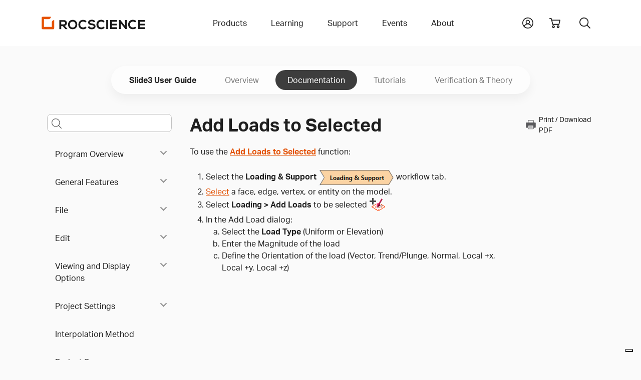

--- FILE ---
content_type: text/html
request_url: https://www.rocscience.com/help/slide3/documentation/loading/add-loads/add-loads-to-selected
body_size: 57646
content:
<!DOCTYPE html>
<html xmlns="http://www.w3.org/1999/xhtml" lang="en-US">
<head>
	<!-- Required meta tags -->
	<meta charset="utf-8" />
	<meta name="description" content="">
	<meta name="keywords" content="">
	<meta name="viewport" content="width=device-width, initial-scale=1, user-scalable=yes">
	<meta name="apple-mobile-web-app-capable" content="yes" />
	<meta http-equiv="x-ua-compatible" content="ie=edge">
	<meta name="apple-mobile-web-app-title" content="Rocscience">
	<meta name="application-name" content="Rocscience">
	<meta name="msapplication-TileColor" content="#E35205">
	<meta name="theme-color" content="#E35205">
	
	<link rel="home" href="https://www.rocscience.com/" />
	<link rel="manifest" href="/site.webmanifest">
	<link rel="icon" type="image/png" sizes="32x32" href="https://static.rocscience.cloud/favicon-32x32.png">
	<link rel="icon" type="image/png" sizes="16x16" href="https://static.rocscience.cloud/favicon-16x16.png">
	<link rel="mask-icon" href="https://static.rocscience.cloud/safari-pinned-tab.svg" color="#E35205">
	<link rel="apple-touch-icon" sizes="180x180" href="https://static.rocscience.cloud/apple-touch-icon.png">

	<!-- Required cookie scripts -->
	<script type="text/javascript" src="https://static.rocscience.cloud/assets/js/cookie-functions.js"></script>

	<script type="text/javascript" src="https://cs.iubenda.com/autoblocking/1104598.js"></script>
	<script type="text/javascript" src="https://cdn.iubenda.com/cs/gpp/stub.js"></script>
	<script type="text/javascript" src="https://cdn.iubenda.com/cs/iubenda_cs.js" charset="UTF-8" async></script>
	
	<!-- Bootstrap CSS -->
    <link rel="stylesheet" href="/assets/css/bootstrap.min.css">
    <script src="https://static.rocscience.cloud/assets/js/popper.min.js"></script>
    <script src="https://static.rocscience.cloud/assets/js/bootstrap.min.js"></script>
    
    <!-- Aninate.style -->
    <link rel="stylesheet" href="https://static.rocscience.cloud/assets/css/animate.min.css">
    
    <!-- Aktiv Grotesk Font -->
    <link rel="stylesheet" href="https://use.typekit.net/cyt0wgh.css">
	
	<!-- JQuery -->
	<script src="https://static.rocscience.cloud/assets/js/jquery-3.6.0.min.js"></script>
	<!-- <script src="https://code.jquery.com/jquery-3.6.0.min.js" integrity="sha256-/xUj+3OJU5yExlq6GSYGSHk7tPXikynS7ogEvDej/m4=" crossorigin="anonymous"></script>  -->
	 
	<!-- Common JavaScript -->
	<script src="https://static.rocscience.cloud/assets/js/common.js"></script>
	 
	<title>Slide3 Documentation | Add Loads to Selected</title>

	<!-- Google Tag Manager -->
	<script>(function(w,d,s,l,i){w[l]=w[l]||[];w[l].push({'gtm.start':
		new Date().getTime(),event:'gtm.js'});var f=d.getElementsByTagName(s)[0],
		j=d.createElement(s),dl=l!='dataLayer'?'&l='+l:'';j.async=true;j.src=
		'https://www.googletagmanager.com/gtm.js?id='+i+dl;f.parentNode.insertBefore(j,f);
		})(window,document,'script','dataLayer','GTM-NKG7X6B');</script>
	<!-- End Google Tag Manager -->
	
	<script src="/assets/js/splide.min.js"></script>
<link rel="stylesheet" href="/assets/css/splide.min.css">
<link rel="stylesheet" href="/assets/css/prism.css" />
<script src="/assets/js/initialize-sidenav-links.js"></script>
<script src="/assets/js/prism.js"></script>
<script>
// ---------------------------- Get FAQs START ----------------------------
// Populate FAQs and their Categories
// { programCode: { category: [{ question1: answer1 }, { question2: answer2 }] } }
	
let faqs = new Map();
let programCode = 'slide3';
let category = '';
let categoryQuestionsAnswers = new Map();


// ---------------------------- Get FAQs END ----------------------------

// ID for FAQs
let faqIdAccordion = 0;

$('document').ready(function() {
	
	// set Scrollspy's data-bs-offset
	document.body.dataset.bsOffset = 300;

	// commonInitializeIntraPageContentLinks();
	initializeSidenavLinks();
	commonIntializeNoteDivTitles();
	
	initializeHelpPageSearch();
	highlightCurrentPageInLeftNav();
	initializeCardsOnTutorialsLandingPage();
	
	activateCarousel();
	showFaq();

	scrollToSection();
});
function initializeHelpPageSearch() {
  const selectedProgram = 'Slide3';
  const isHelpSearch = true;
  const searchQueryInput = $('#helpPageSearchQuery');
  searchQueryInput.keypress(function(e) {
    if(e.keyCode == 13) {
      console.log(searchQueryInput.id, ": ", searchQueryInput.val());
      e.preventDefault();
      doSearch(searchQueryInput.val(), isHelpSearch, 0, selectedProgram);
    }
  });

	const searchQueryInputMobile = $('#helpPageSearchQueryMobile');
	searchQueryInputMobile.keypress(function (e) {
		if (e.keyCode == 13) {
			console.log(searchQueryInputMobile.id, ": ", searchQueryInputMobile.val());
			e.preventDefault();
			doSearch(searchQueryInputMobile.val(), isHelpSearch, 0, selectedProgram);
		}
	});
}
function highlightCurrentPageInLeftNav() {
  $("#sidenav-entry-40491").parents('li.sidenav-entry').each(function() {
    $(this).children("input").prop('checked', true);
  });
}
function initializeCardsOnTutorialsLandingPage() {
  $(".splide").each(function() {
    const sliderId = $(this).attr('id');
    const numCards = $(this).data('rs-num-tutorials');
    const perPage = numCards < 3 ? numCards : 3;

    new Splide( '#'+sliderId, {
      type   : 'loop',
      perPage: perPage,
      perMove: 1,
      pagination: false,
    } ).mount();
  })
}

function downloadWithInterval(e) {
	function downloadFile(links) {
		const link = links.pop();

		// simulate mouse click to trigger download
		link.click();

		if (links.length == 0) clearInterval(downloadInterval);
	}

	const fileName = e.currentTarget.id;
	const modelFilesDiv = document.getElementById(`model-files-url-${fileName}`)
	const anchors = modelFilesDiv.querySelectorAll(':scope > a');

	let links = []
	for (let a of anchors) {
		links.push(a);
	}

	// there always should be a delay, otherwise it downloads only the last file in the array
	const downloadInterval = setInterval(downloadFile, 400, links);
}

function activateCarousel() {
	const carouselItems = document.querySelectorAll(".carousel-inner .carousel-item:first-child");
	const carouselIndicators = document.querySelectorAll(".carousel button.carousel-indicator:first-child");

	for (const item of carouselItems) {
		item.classList.add("active");
	}

	for (const item of carouselIndicators) {
		item.classList.add("active");
	}

	let minPerSlide;
	let carouselLength = 0;
	let items;

				items = document.querySelectorAll('#carousel-0.carousel .carousel-item');
		carouselLength = '0';
		minPerSlide = 3

		if (carouselLength == 3) {
			minPerSlide = 3;
		}
		else if (carouselLength == 2) {
			minPerSlide = 2;
		}
		else if (carouselLength == 1) {
			minPerSlide = 1;
		}

		items.forEach((el) => {
			let next = el.nextElementSibling
			for (var i = 1; i < minPerSlide; i++) {
				if (!next) {
					// wrap carousel by using first child
					next = items[0]
				}
				let cloneChild = next.cloneNode(true)
				el.appendChild(cloneChild.children[0])
				next = next.nextElementSibling
			}
		})

				items = document.querySelectorAll('#carousel-1.carousel .carousel-item');
		carouselLength = '0';
		minPerSlide = 3

		if (carouselLength == 3) {
			minPerSlide = 3;
		}
		else if (carouselLength == 2) {
			minPerSlide = 2;
		}
		else if (carouselLength == 1) {
			minPerSlide = 1;
		}

		items.forEach((el) => {
			let next = el.nextElementSibling
			for (var i = 1; i < minPerSlide; i++) {
				if (!next) {
					// wrap carousel by using first child
					next = items[0]
				}
				let cloneChild = next.cloneNode(true)
				el.appendChild(cloneChild.children[0])
				next = next.nextElementSibling
			}
		})

				items = document.querySelectorAll('#carousel-2.carousel .carousel-item');
		carouselLength = '0';
		minPerSlide = 3

		if (carouselLength == 3) {
			minPerSlide = 3;
		}
		else if (carouselLength == 2) {
			minPerSlide = 2;
		}
		else if (carouselLength == 1) {
			minPerSlide = 1;
		}

		items.forEach((el) => {
			let next = el.nextElementSibling
			for (var i = 1; i < minPerSlide; i++) {
				if (!next) {
					// wrap carousel by using first child
					next = items[0]
				}
				let cloneChild = next.cloneNode(true)
				el.appendChild(cloneChild.children[0])
				next = next.nextElementSibling
			}
		})

				items = document.querySelectorAll('#carousel-3.carousel .carousel-item');
		carouselLength = '0';
		minPerSlide = 3

		if (carouselLength == 3) {
			minPerSlide = 3;
		}
		else if (carouselLength == 2) {
			minPerSlide = 2;
		}
		else if (carouselLength == 1) {
			minPerSlide = 1;
		}

		items.forEach((el) => {
			let next = el.nextElementSibling
			for (var i = 1; i < minPerSlide; i++) {
				if (!next) {
					// wrap carousel by using first child
					next = items[0]
				}
				let cloneChild = next.cloneNode(true)
				el.appendChild(cloneChild.children[0])
				next = next.nextElementSibling
			}
		})

				items = document.querySelectorAll('#carousel-4.carousel .carousel-item');
		carouselLength = '0';
		minPerSlide = 3

		if (carouselLength == 3) {
			minPerSlide = 3;
		}
		else if (carouselLength == 2) {
			minPerSlide = 2;
		}
		else if (carouselLength == 1) {
			minPerSlide = 1;
		}

		items.forEach((el) => {
			let next = el.nextElementSibling
			for (var i = 1; i < minPerSlide; i++) {
				if (!next) {
					// wrap carousel by using first child
					next = items[0]
				}
				let cloneChild = next.cloneNode(true)
				el.appendChild(cloneChild.children[0])
				next = next.nextElementSibling
			}
		})

	}

	function scrollToSection() {
		const url = new URL(window.location.href);
		// gets section id from url
		const fragmentIdentifier = url.hash;

		if (fragmentIdentifier) {
			// remove 1st char from section id (#) since we dont need it
			const sectionId = fragmentIdentifier.slice(1);

			// find section by the id and scroll to it
			const element = document.getElementById(sectionId);
			if (element) {
				element.scrollIntoView({ behavior: 'smooth' })
			}
		}
	}

// FAQ functions START ----------------------------------------------------------------
function refreshFaq(event) {
	const selectedCategory = event.currentTarget.value;
	showFaq(selectedCategory);
}

function populateInnerHTML(question, answer) {
	let innerHtml = '';

	innerHtml +=
	`<div class="accordion-item">
		<div class="accordion-header" id="faq-question-${faqIdAccordion}">
			<button class="accordion-button collapsed" id="faq-button-${faqIdAccordion}" type="button"
				data-bs-toggle="collapse" data-bs-target="#faq-answer-${faqIdAccordion}" aria-expanded="false"
				aria-controls="#faq-answer-${faqIdAccordion}">
				${question}
			</button>
		</div>
		<div id="faq-answer-${faqIdAccordion}" class="accordion-collapse collapse"
			aria-labelledby="faq-question-${faqIdAccordion}" data-bs-parent="#faqAccordion">
			<div class="accordion-body">
				${answer}
			</div>
		</div>
	</div>`;

	faqIdAccordion++;

	return innerHtml;
}

function populateFaq(category = '') {
	let innerHtml = '';

	if (category) {
		for (let questionAnswer of faqs.get(programCode).get(category)) {
			// Here we get the first question/answer (key/value) in the map
			// It fulfills our requirements in this case because each map has only 1 Q and 1 A
			const [question] = questionAnswer.keys();
			const [answer] = questionAnswer.values();

			innerHtml += populateInnerHTML(question, answer);
		}
	} else {
		let questionAnswerMap = new Map();
		
		for (let categoryKey of faqs.get(programCode).keys()) {
			for (let questionAnswer of faqs.get(programCode).get(categoryKey)) {
				// Here we get the first question/answer (key/value) in the map
				// It fulfills our requirements in this case because each map has only 1 Q and 1 A
				const [question] = questionAnswer.keys();
				const [answer] = questionAnswer.values();
				
				questionAnswerMap.set(question, answer);
			}
		}

		for (let question of questionAnswerMap.keys()) {
			answer = questionAnswerMap.get(question);
			innerHtml += populateInnerHTML(question, answer);
		}
	}

	return innerHtml;
}

function showFaq(selectedCategory = '') {
	programCode = 'slide3';

	if (faqs.has(programCode)) {
		const faqDiv = document.getElementById('faq');

		const categoriesDiv = document.getElementById('categories-div');

		if (categoriesDiv) {
			categoriesDiv.innerHTML =
				`<label for="categories" class="form-label">Select a category to see related FAQs</label>

				<select id="categories" name="categories" onchange="refreshFaq(event)" class="form-select">
					<option value="">All</option>

					${(function populateCategories() {
							let innerHtml = '';

							for (let category of faqs.get(programCode).keys()) {
								if (selectedCategory === category) {
									innerHtml += `<option value="${category}" selected>${category}</option>`;
								} else {
									innerHtml += `<option value="${category}">${category}</option>`;
								}
							}
							return innerHtml;
						})()}
				</select>`;
		}

		if (faqDiv) {
			faqDiv.innerHTML =
				`<div class="accordion accordion-flush no-border-top" id="faqAccordion">
					${(function createFaq() {
							let innerHtml = '';

							if (selectedCategory) {
								innerHtml = populateFaq(selectedCategory);
							} else {
								innerHtml = populateFaq();
							}
							return innerHtml;
						})()}
				</div>`;
		}
	}
}
// FAQ functions END ----------------------------------------------------------------
</script>
<style>
.sticky-sidenav {
	position: sticky;
	top: 100px;
	transition: all 0.4s ease-in-out; 
	padding: 2.5rem 0.75rem 2.5rem 0.75rem !important;
	overflow-y: auto;
	height: calc(100vh - 93px - 5rem);
}
body.scroll-down .sticky-sidenav {
	top: 100px;
}
body.scroll-up  .sticky-sidenav {
  	top: 200px;
}
body.scroll-up .toggle-menu {
	top: 7.5rem !important;
}
div.splide {
	padding: 0 40px;
}
div.splide__track {
	padding-bottom: 24px;
}
li.splide__slide li {
	list-style-type: disc !important;
}
.splide__arrow {
	background: none;
}
.splide__arrow--prev {
	left: 0px;
}
.splide__arrow--next {
	right: 0px;
}
#printIcon:hover {
	cursor: pointer;
}

@media print {
    * {
        overflow: visible !important;
    }
    .cart-icon, .search-toggle, #announcement-bar {
        display: none !important;
        margin: 0 !important;
        width: 0;
        height: 0;
    }
    .navbar-brand {
        position: absolute;
        top: 0;
        left: auto;
    }
    .subnav-program-title {
        width: 100%;
    }
	.main-content{
		position: absolute;
		top: 20px;
		left: -10px;
	}
    @page {
        size: A4;

        page-break-after: avoid;
    }
}

html {
  scroll-padding-top: 24rem;
}

#contentnav li a.nav-link {
	color: unset;
}

#contentnav li a {
  padding: 0 0 0 0.5rem;
}

#contentnav li a.active {
	border-left: 3px solid #E35205;
}

#main-content h2 {
	margin-top: 3rem;
}
#main-content h3 {
	margin-top: 2rem;
}
#main-content figcaption {
	margin-top: 1rem;
	margin-bottom: 3rem;
}

.cta {
	opacity: 0;
	animation: fadeIn 1s ease-in forwards;
	animation-delay: 5s;
}

@media (max-width: 991.98px) {
	div.subnav-container-wide .container.mobile {
		display: block;
		overflow: scroll;
	}
	
	div.subnav-container-wide .container.non-mobile {
		display: none !important;
	}

	div.subnav-container-wide {
		background-color: transparent;
	}

	h1 {
		text-align: center;
	}
}

@media (min-width: 991.98px) {
	div.subnav-container-wide .container.mobile {
		display: none !important;
	}

	div.subnav-container-wide .container.non-mobile {
		display: block;
	}
}

div.subnav-container-wide.toggle-menu {
	height: auto;
	background-color: #eceef1;
	top: 3.5rem;
}

.table-of-contents-toggle {
	border: 0px;
	display: flex;
	align-items: center;
	background-color: white;
}
.table-of-contents-subnav.sidenav-entry li {
	padding: 0 !important;
	font-weight: 400 !important;
}

.navbar-toggler-icon {
	margin-right: 0.5rem;
}

div.subnav-container-wide .container.mobile nav.navbar {
	padding: 0;
	height: 3.5rem;
}

div.subnav.container.mobile a.subnav-item {
	padding: 0.5rem;
	margin-right: 1rem;
	min-height: 2rem;
	min-width: auto;
}

div.subnav.container.mobile a.subnav-item.active {
	color: #E35205;
	border-bottom: 4px solid #E35205;
	border-radius: 3px;
}

div.sidebar.help li {
	text-align: left;
}

@media (min-width: 991.98px) {
	#helpPageSearchQueryMobile::placeholder {
		opacity: 0; /* hide the placeholder for larger screens */
		font-size: 1rem;
	}
}

@media (max-width: 991.98px) {
	.main-content {
		overflow: scroll;
		overflow-wrap: break-word;
	}
	
	div.sidebar {
		border-right: 0;
	}

	.subnav {
		padding-top: 0;
	}

	.table-of-contents-subnav {
		overflow: scroll;
		max-height: 60vh;
	}
}

/* Carousel START ------------------------------------------------------------------------ */
div.card-container {
	/* min-height: 450px; */
	padding: 0rem;
}

@media (max-width: 768px) {
	div.card-container {
		width: 100%;
	}
}

/* 1 item in the carousel for mobile devices and tablets */
@media (max-width: 991.98px) {
    div.carousel-item {
        justify-content: space-evenly;
    }
	.carousel-inner .carousel-item > div {
        display: none;
    }
    .carousel-inner .carousel-item > div:first-child {
        display: block;
    }

	.carousel-item-prev {
		z-index: 10;
	}

	.carousel-item-next {
		z-index: 10;
	}

	div.carousel-indicators {
		display: flex;
		z-index: 20;
		position: relative;
	}
}

@media (min-width: 768px) and (max-width: 991.98px) {
	div.card-container {
		width: 50%;
	}
}

@media (min-width: 991.98px) {
	div.carousel-item {
		gap: 3%;
	}
    .carousel-inner .carousel-item-end.active,
    .carousel-inner .carousel-item-next {
      transform: translateX(calc(30% + 1.2rem));
    }
    
    .carousel-inner .carousel-item-start.active, 
    .carousel-inner .carousel-item-prev {
      transform: translateX(calc(-30% - 1.2rem));
    }

	div.card-container {
		width: 30%;
	}

	div.carousel-indicators {
		display: none;
	}

	.carousel-control-prev {
		left: -0.75rem !important;
		width: min-content !important;
	}

	.carousel-control-next {
		right: 1.25rem !important;
		width: min-content !important;
	}
}

.carousel-inner,
.carousel-inner .carousel-item.active,
.carousel-inner .carousel-item-next,
.carousel-inner .carousel-item-prev {
    display: flex;
}

.carousel-inner .carousel-item-end,
.carousel-inner .carousel-item-start { 
  transform: translateX(0);
}

div.card img {
	max-width: 100%;
}

div.card {
	max-height: 99%;
}

.alert-info {
	color: #383838;
	border-color: #eceef1;
}
/* Carousel END ------------------------------------------------------------------------ */
</style>
	
<script>
$('document').ready(function() {
	
	$('#yii-debug-toolbar').addClass('d-block');
	
	initializeMobileNav();
});
</script>
<style>
	div.dropdown-panel a.dropdown-panel-link {
		all: unset;
	}
</style>
</head>

																																																				

        		                                		                                		                                		                                		                                		                                		                                		                                		                                		                                		                                		                                		                                		                                		                                		                                		                                		                                		                                		                                		                                		                                					                    					                    					                    		                        
<body data-bs-spy="scroll" data-bs-target=".scrollspy-nav">

<!-- Google Tag Manager (noscript) -->
<noscript><iframe src="https://www.googletagmanager.com/ns.html?id=GTM-NKG7X6B" height="0" width="0" style="display:none;visibility:hidden"></iframe></noscript>
<!-- End Google Tag Manager (noscript) -->

<header>



	<div id="mobile-nav" class="w-100">
		<div class="container pb-5 pt-3 d-print-none">
			<div id="nav-group-main" class="animate__animated nav-group">
				<div class="group-title d-flex align-items-center justify-content-between">
					<div></div>
					<a href="/" class="nav-link slide-toggle" aria-current="page">Home</a>
					<div class="menu-button"><div id="close"></div></div>
				</div>
				<div class="nav-item parent">
					<a id="slide-toggle-products" class="nav-link slide-toggle" data-group-id="nav-group-main" data-target-id="nav-group-products" aria-haspopup="false" aria-expanded="false" aria-current="page">Products</a>
				</div>
				<div class="nav-item parent">
					<a id="slide-toggle-learning" class="nav-link slide-toggle" data-group-id="nav-group-main" data-target-id="nav-group-learning" aria-haspopup="false" aria-expanded="false">Learning</a>
				</div>
				<div class="nav-item parent">
					<a id="slide-toggle-support" class="nav-link slide-toggle" data-group-id="nav-group-main" data-target-id="nav-group-support" aria-haspopup="false" aria-expanded="false">Support</a>
				</div>
				<div class="nav-item parent">
					<a id="slide-toggle-events" class="nav-link slide-toggle" data-group-id="nav-group-main" data-target-id="nav-group-events" aria-haspopup="false" aria-expanded="false">Events</a>
				</div>
				<div class="nav-item parent">
					<a id="slide-toggle-about" class="nav-link slide-toggle" data-group-id="nav-group-main" data-target-id="nav-group-about" aria-haspopup="false" aria-expanded="false">About</a>
				</div>
			</div>
			<div id="nav-group-products" class="animate__animated nav-group">
				<div class="group-title d-flex align-items-center justify-content-between">
					<div id="back-products" class="back" data-group-id="nav-group-products" data-target-id="nav-group-main"></div>
					<div>Products</div>
					<div class="menu-button"><div id="close"></div></div>
				</div>
				<div class="nav-item parent">
					<a id="slide-toggle-products" class="nav-link slide-toggle" data-group-id="nav-group-products" data-target-id="nav-group-all-products" aria-haspopup="false" aria-expanded="false" aria-current="page">All Products</a>
				</div>
				<div class="nav-item">
					<a id="slide-toggle-plans-pricing" class="nav-link" href="/plans-pricing/licensing" aria-haspopup="false" aria-expanded="false" aria-current="page">Licensing</a>
				</div>
				<div class="nav-item">
					<a id="slide-toggle-price-list" class="nav-link" href="/plans-pricing" aria-haspopup="false" aria-expanded="false" aria-current="page">Pricing</a>
				</div>
				<div class="nav-item">
					<a id="slide-toggle-academic-bundle" class="nav-link" href="/plans-pricing/academic-bundle" aria-haspopup="false" aria-expanded="false" aria-current="page">Academic Bundle</a>
				</div>
			</div>
			<div id="nav-group-all-products" class="animate__animated nav-group icon-links">
				<div class="group-title d-flex align-items-center justify-content-between">
					<div id="back-all-products" class="back" data-group-id="nav-group-all-products" data-target-id="nav-group-products"></div>
					<div>All Products</div>
					<div class="menu-button"><div id="close"></div></div>
				</div>
				<div class="row gy-5">
											<div class="col-3 text-center icon-link products-all slope-stability ">
							<a href="https://www.rocscience.com/software/slide2">
							<svg role="presentation"><use xlink:href="#icon-slide2"/></svg>
							<div class="title">Slide2</div>
							</a>
						</div>
											<div class="col-3 text-center icon-link products-all slope-stability ">
							<a href="https://www.rocscience.com/software/slide3">
							<svg role="presentation"><use xlink:href="#icon-slide3"/></svg>
							<div class="title">Slide3</div>
							</a>
						</div>
											<div class="col-3 text-center icon-link products-all slope-stability excavation-design settlement-and-foundation ">
							<a href="https://www.rocscience.com/software/rs2">
							<svg role="presentation"><use xlink:href="#icon-rs2"/></svg>
							<div class="title">RS2</div>
							</a>
						</div>
											<div class="col-3 text-center icon-link products-all slope-stability excavation-design settlement-and-foundation ">
							<a href="https://www.rocscience.com/software/rs3">
							<svg role="presentation"><use xlink:href="#icon-rs3"/></svg>
							<div class="title">RS3</div>
							</a>
						</div>
											<div class="col-3 text-center icon-link products-all slope-stability settlement-and-foundation ">
							<a href="https://www.rocscience.com/software/rslog">
							<svg role="presentation"><use xlink:href="#icon-rslog"/></svg>
							<div class="title">RSLog</div>
							</a>
						</div>
											<div class="col-3 text-center icon-link products-all slope-stability ">
							<a href="https://www.rocscience.com/software/rswall">
							<svg role="presentation"><use xlink:href="#icon-rswall"/></svg>
							<div class="title">RSWall</div>
							</a>
						</div>
											<div class="col-3 text-center icon-link products-all settlement-and-foundation ">
							<a href="https://www.rocscience.com/software/settle3">
							<svg role="presentation"><use xlink:href="#icon-settle3"/></svg>
							<div class="title">Settle3</div>
							</a>
						</div>
											<div class="col-3 text-center icon-link products-all settlement-and-foundation ">
							<a href="https://www.rocscience.com/software/rspile">
							<svg role="presentation"><use xlink:href="#icon-rspile"/></svg>
							<div class="title">RSPile</div>
							</a>
						</div>
											<div class="col-3 text-center icon-link products-all excavation-design ">
							<a href="https://www.rocscience.com/software/roctunnel3">
							<svg role="presentation"><use xlink:href="#icon-roctunnel3"/></svg>
							<div class="title">RocTunnel3</div>
							</a>
						</div>
											<div class="col-3 text-center icon-link products-all slope-stability ">
							<a href="https://www.rocscience.com/software/rocslope2">
							<svg role="presentation"><use xlink:href="#icon-rocslope2"/></svg>
							<div class="title">RocSlope2</div>
							</a>
						</div>
											<div class="col-3 text-center icon-link products-all slope-stability ">
							<a href="https://www.rocscience.com/software/rocslope3">
							<svg role="presentation"><use xlink:href="#icon-rocslope3"/></svg>
							<div class="title">RocSlope3</div>
							</a>
						</div>
											<div class="col-3 text-center icon-link products-all slope-stability ">
							<a href="https://www.rocscience.com/software/rocfall">
							<svg role="presentation"><use xlink:href="#icon-rocfall"/></svg>
							<div class="title">RocFall2</div>
							</a>
						</div>
											<div class="col-3 text-center icon-link products-all slope-stability ">
							<a href="https://www.rocscience.com/software/rocfall3">
							<svg role="presentation"><use xlink:href="#icon-rocfall3"/></svg>
							<div class="title">RocFall3</div>
							</a>
						</div>
											<div class="col-3 text-center icon-link products-all excavation-design ">
							<a href="https://www.rocscience.com/software/unwedge">
							<svg role="presentation"><use xlink:href="#icon-unwedge"/></svg>
							<div class="title">UnWedge</div>
							</a>
						</div>
											<div class="col-3 text-center icon-link products-all slope-stability excavation-design settlement-and-foundation ">
							<a href="https://www.rocscience.com/software/rsdata">
							<svg role="presentation"><use xlink:href="#icon-rsdata"/></svg>
							<div class="title">RSData</div>
							</a>
						</div>
											<div class="col-3 text-center icon-link products-all excavation-design ">
							<a href="https://www.rocscience.com/software/ex3">
							<svg role="presentation"><use xlink:href="#icon-ex3"/></svg>
							<div class="title">EX3</div>
							</a>
						</div>
											<div class="col-3 text-center icon-link products-all excavation-design ">
							<a href="https://www.rocscience.com/software/rocsupport">
							<svg role="presentation"><use xlink:href="#icon-rocsupport"/></svg>
							<div class="title">RocSupport</div>
							</a>
						</div>
											<div class="col-3 text-center icon-link products-all slope-stability excavation-design settlement-and-foundation ">
							<a href="https://www.rocscience.com/software/dips">
							<svg role="presentation"><use xlink:href="#icon-dips"/></svg>
							<div class="title">DIPS</div>
							</a>
						</div>
											<div class="col-3 text-center icon-link products-all excavation-design ">
							<a href="https://www.rocscience.com/software/cpillar">
							<svg role="presentation"><use xlink:href="#icon-cpillar"/></svg>
							<div class="title">CPillar</div>
							</a>
						</div>
											<div class="col-3 text-center icon-link products-all settlement-and-foundation ">
							<a href="https://www.rocscience.com/software/rsseismic">
							<svg role="presentation"><use xlink:href="#icon-rsseismic"/></svg>
							<div class="title">RSSeismic</div>
							</a>
						</div>
									</div>
				<div class="text-center mb-3"><a class="link" href="/software">Browse all</a></div>
			</div>
			<div id="nav-group-learning" class="animate__animated nav-group">
				<div class="group-title d-flex align-items-center justify-content-between">
					<div id="back-learning" class="back" data-group-id="nav-group-learning" data-target-id="nav-group-main"></div>
					<div>Learning</div>
					<div class="menu-button"><div id="close"></div></div>
				</div>
				<div class="nav-item">
					<a id="slide-toggle-learning-resources" class="nav-link" href="/learning" aria-haspopup="false" aria-expanded="false" aria-current="page">Learning Resources</a>
				</div>
				<div class="nav-item parent">
					<a id="slide-toggle-user-guides" class="nav-link slide-toggle" data-group-id="nav-group-learning" data-target-id="nav-group-user-guides" aria-haspopup="false" aria-expanded="false" aria-current="page">User Guides</a>
				</div>
								<div class="nav-item">
					<a id="slide-toggle-hoeks-corner" class="nav-link" href="/learning/rsinsight" aria-haspopup="false" aria-expanded="false" aria-current="page">RSInsight</a>
				</div>
								<div class="nav-item">
					<a id="slide-toggle-hoeks-corner" class="nav-link" href="/learning/hoeks-corner" aria-haspopup="false" aria-expanded="false" aria-current="page">Hoek's Corner</a>
				</div>
				<div class="nav-item">
					<a id="slide-toggle-training" class="nav-link" href="/learning/training" aria-haspopup="false" aria-expanded="false" aria-current="page">Training</a>
				</div>
			</div>
			<div id="nav-group-user-guides" class="animate__animated nav-group icon-links">
				<div class="group-title d-flex align-items-center justify-content-between">
					<div id="back-user-guides" class="back" data-group-id="nav-group-user-guides" data-target-id="nav-group-learning"></div>
					<div>Tutorials, Documentation and more</div>
					<div class="menu-button"><div id="close"></div></div>
				</div>
				<div class="row gy-5">
											<div class="col-3 text-center icon-link">
																					
																							<a href="/help/slide2/overview">
														<svg role="presentation"><use xlink:href="#icon-slide2"/></svg>
							<div class="title">Slide2</div>
							</a>
						</div>
											<div class="col-3 text-center icon-link">
																					
																							<a href="/help/slide3/overview">
														<svg role="presentation"><use xlink:href="#icon-slide3"/></svg>
							<div class="title">Slide3</div>
							</a>
						</div>
											<div class="col-3 text-center icon-link">
																					
																							<a href="/help/rs2/overview">
														<svg role="presentation"><use xlink:href="#icon-rs2"/></svg>
							<div class="title">RS2</div>
							</a>
						</div>
											<div class="col-3 text-center icon-link">
																					
																							<a href="/help/rs3/overview">
														<svg role="presentation"><use xlink:href="#icon-rs3"/></svg>
							<div class="title">RS3</div>
							</a>
						</div>
											<div class="col-3 text-center icon-link">
																					
																							<a href="/help/rslog/overview">
														<svg role="presentation"><use xlink:href="#icon-rslog"/></svg>
							<div class="title">RSLog</div>
							</a>
						</div>
											<div class="col-3 text-center icon-link">
																					
																							<a href="/help/rswall/overview">
														<svg role="presentation"><use xlink:href="#icon-rswall"/></svg>
							<div class="title">RSWall</div>
							</a>
						</div>
											<div class="col-3 text-center icon-link">
																					
																							<a href="/help/settle3/overview">
														<svg role="presentation"><use xlink:href="#icon-settle3"/></svg>
							<div class="title">Settle3</div>
							</a>
						</div>
											<div class="col-3 text-center icon-link">
																					
																							<a href="/help/rspile/overview">
														<svg role="presentation"><use xlink:href="#icon-rspile"/></svg>
							<div class="title">RSPile</div>
							</a>
						</div>
											<div class="col-3 text-center icon-link">
																					
																							<a href="/help/roctunnel3/overview">
														<svg role="presentation"><use xlink:href="#icon-roctunnel3"/></svg>
							<div class="title">RocTunnel3</div>
							</a>
						</div>
											<div class="col-3 text-center icon-link">
																					
																							<a href="/help/rocslope2/overview">
														<svg role="presentation"><use xlink:href="#icon-rocslope2"/></svg>
							<div class="title">RocSlope2</div>
							</a>
						</div>
											<div class="col-3 text-center icon-link">
																					
																							<a href="/help/rocslope3/overview">
														<svg role="presentation"><use xlink:href="#icon-rocslope3"/></svg>
							<div class="title">RocSlope3</div>
							</a>
						</div>
											<div class="col-3 text-center icon-link">
																					
																							<a href="/help/rocfall/overview">
														<svg role="presentation"><use xlink:href="#icon-rocfall"/></svg>
							<div class="title">RocFall2</div>
							</a>
						</div>
											<div class="col-3 text-center icon-link">
																					
																							<a href="/help/rocfall3/overview">
														<svg role="presentation"><use xlink:href="#icon-rocfall3"/></svg>
							<div class="title">RocFall3</div>
							</a>
						</div>
											<div class="col-3 text-center icon-link">
																					
																							<a href="/help/unwedge/overview">
														<svg role="presentation"><use xlink:href="#icon-unwedge"/></svg>
							<div class="title">UnWedge</div>
							</a>
						</div>
											<div class="col-3 text-center icon-link">
																					
																							<a href="/help/rsdata/overview">
														<svg role="presentation"><use xlink:href="#icon-rsdata"/></svg>
							<div class="title">RSData</div>
							</a>
						</div>
											<div class="col-3 text-center icon-link">
																					
																							<a href="/help/ex3/overview">
														<svg role="presentation"><use xlink:href="#icon-ex3"/></svg>
							<div class="title">EX3</div>
							</a>
						</div>
											<div class="col-3 text-center icon-link">
																					
																							<a href="/help/rocsupport/overview">
														<svg role="presentation"><use xlink:href="#icon-rocsupport"/></svg>
							<div class="title">RocSupport</div>
							</a>
						</div>
											<div class="col-3 text-center icon-link">
																					
																							<a href="/help/dips/v9/overview">
														<svg role="presentation"><use xlink:href="#icon-dips"/></svg>
							<div class="title">DIPS</div>
							</a>
						</div>
											<div class="col-3 text-center icon-link">
																					
																							<a href="/help/cpillar/overview">
														<svg role="presentation"><use xlink:href="#icon-cpillar"/></svg>
							<div class="title">CPillar</div>
							</a>
						</div>
											<div class="col-3 text-center icon-link">
																					
																							<a href="/help/rsseismic/overview">
														<svg role="presentation"><use xlink:href="#icon-rsseismic"/></svg>
							<div class="title">RSSeismic</div>
							</a>
						</div>
									</div>
				<div class="text-center mb-3"><a class="link" href="/software">Browse all</a></div>
			</div>
			<div id="nav-group-support" class="animate__animated nav-group">
				<div class="group-title d-flex align-items-center justify-content-between">
					<div id="back-support" class="back" data-group-id="nav-group-support" data-target-id="nav-group-main"></div>
					<div>Support</div>
					<div class="menu-button"><div id="close"></div></div>
				</div>
				<div class="nav-item">
					<a class="nav-link" href="/support/program-downloads">Program Downloads</a>
				</div>
				<div class="nav-item">
					<a class="nav-link" href="/support/install-and-activate">Install &amp; Activate</a>
				</div>
				<div class="nav-item">
					<a class="nav-link" href="/support/licenses">License Support</a>
				</div>
				<div class="nav-item">
					<a class="nav-link" href="/support/support-policy">Support Policy</a>
				</div>
				<div class="nav-item">
					<a class="nav-link" href="/support/rocportal-help">RocPortal Help</a>
				</div>
			</div>
			<div id="nav-group-events" class="animate__animated nav-group">
				<div class="group-title d-flex align-items-center justify-content-between">
					<div id="back-support" class="back" data-group-id="nav-group-events" data-target-id="nav-group-main"></div>
					<div>Events</div>
					<div class="menu-button"><div id="close"></div></div>
				</div>
				<div class="nav-item">
					<a class="nav-link" href="/events">Webinars &amp; Courses</a>
				</div>
								<div class="nav-item">
					<a class="nav-link" href="/events/rocscience-international-conference-2025">Rocscience International Conference 2025</a>
				</div>
											</div>
			<div id="nav-group-about" class="animate__animated nav-group">
				<div class="group-title d-flex align-items-center justify-content-between">
					<div id="back-support" class="back" data-group-id="nav-group-about" data-target-id="nav-group-main"></div>
					<div>About</div>
					<div class="menu-button"><div id="close"></div></div>
				</div>
				<div class="nav-item">
					<a class="nav-link" href="/about/company">Company</a>
				</div>
				<div class="nav-item">
					<a class="nav-link" href="/about/careers">Careers</a>
				</div>
				<div class="nav-item">
					<a class="nav-link" href="/about/contact">Contact Us</a>
				</div>
			</div>
			<div class="text-center d-none d-print-none">
				<a href="/plans-pricing" type="button" class="btn btn-secondary mt-5 mb-5 d-print-none">Buy Now</a>
			</div>
		</div>
	</div>

	<div class="topnav">
		<div class="container">
			<nav class="navbar navbar-light navbar-expand-lg d-flex" role="navigation" aria-label="Primary Site">
				<a href="/" aria-label="Homepage Link" class="navbar-brand d-none d-lg-block"><span class="visually-hidden">Homepage</span><svg><use xlink:href="#rocscience-logo" /></svg></a>
				<a href="/" aria-label="Homepage Link" class="navbar-brand mobile d-block d-lg-none"><span class="visually-hidden">Homepage</span><svg height="28" width="28"><use xlink:href="#rocscience-logo-small" /></svg></a>

				<div class="collapse navbar-collapse d-print-none" id="navbarNav">
					<div id="navbar-nav" class="navbar-nav">
						<div class="navbar-nav d-flex justify-content-center gap-3">
							<div class="nav-item dropdown">
								<a id="dropdown-toggle-products" class="nav-link dropdown-toggle" data-bs-toggle="dropdown" href="#" role="button" aria-haspopup="true" aria-expanded="false" aria-current="page">Products</a>
								<ul class="dropdown-menu" role="menu">
									<div class="d-flex">
										<div class="dropdown-panel">
											<div class="header">Products</div>
											<div class="products-categories">
											<a class="dropdown-panel-link" aria-haspopup="true" href="/software"><li class="dropdown-item secondary parent products-category-filter" data-category="all-products" data-category-url="/software">All Products</li></a>
											<a class="dropdown-panel-link" aria-haspopup="true"  href="/software/slope-stability"><li class="dropdown-item secondary parent products-category-filter" data-category="slope-stability" data-category-url="/software/slope-stability">Slope Stability</li></a>
											<a class="dropdown-panel-link" aria-haspopup="true" href="/software/excavation-design"><li class="dropdown-item secondary parent products-category-filter" data-category="excavation-design" data-category-url="/software/excavation-design">Excavation Design</li></a>
											<a class="dropdown-panel-link" aria-haspopup="true" href="/software/settlement-and-foundation"><li class="dropdown-item secondary parent products-category-filter" data-category="settlement-and-foundation" data-category-url="/software/settlement-and-foundation">Settlement &amp; Foundation</li></a>
											</div>
											<div class="licenses-pricing">
											<div class="header">Licenses &amp; Pricing</div>
											<li><a class="dropdown-item secondary" href="/plans-pricing/licensing">Licensing</a></li>
											<li><a class="dropdown-item secondary" href="/plans-pricing">Pricing</a></li>
											<li><a class="dropdown-item secondary" href="/plans-pricing/academic-bundle">Academic Bundle</a></li>
											</div>
										</div>
										<div class="dropdown-panel icon-links products-categories d-none" id="nav-slideout-products">
											<div><span class="header" id="products-filter-title">All Products</span></div>
											<div class="row">
																									<div class="col-3 text-center icon-link products-all slope-stability ">
														<a href="https://www.rocscience.com/software/slide2">
														<li><svg role="presentation"><use xlink:href="#icon-slide2"/></svg></li>
														<div class="title">Slide2</div>
														</a>
													</div>
																									<div class="col-3 text-center icon-link products-all slope-stability ">
														<a href="https://www.rocscience.com/software/slide3">
														<li><svg role="presentation"><use xlink:href="#icon-slide3"/></svg></li>
														<div class="title">Slide3</div>
														</a>
													</div>
																									<div class="col-3 text-center icon-link products-all slope-stability excavation-design settlement-and-foundation ">
														<a href="https://www.rocscience.com/software/rs2">
														<li><svg role="presentation"><use xlink:href="#icon-rs2"/></svg></li>
														<div class="title">RS2</div>
														</a>
													</div>
																									<div class="col-3 text-center icon-link products-all slope-stability excavation-design settlement-and-foundation ">
														<a href="https://www.rocscience.com/software/rs3">
														<li><svg role="presentation"><use xlink:href="#icon-rs3"/></svg></li>
														<div class="title">RS3</div>
														</a>
													</div>
																									<div class="col-3 text-center icon-link products-all slope-stability settlement-and-foundation ">
														<a href="https://www.rocscience.com/software/rslog">
														<li><svg role="presentation"><use xlink:href="#icon-rslog"/></svg></li>
														<div class="title">RSLog</div>
														</a>
													</div>
																									<div class="col-3 text-center icon-link products-all slope-stability ">
														<a href="https://www.rocscience.com/software/rswall">
														<li><svg role="presentation"><use xlink:href="#icon-rswall"/></svg></li>
														<div class="title">RSWall</div>
														</a>
													</div>
																									<div class="col-3 text-center icon-link products-all settlement-and-foundation ">
														<a href="https://www.rocscience.com/software/settle3">
														<li><svg role="presentation"><use xlink:href="#icon-settle3"/></svg></li>
														<div class="title">Settle3</div>
														</a>
													</div>
																									<div class="col-3 text-center icon-link products-all settlement-and-foundation ">
														<a href="https://www.rocscience.com/software/rspile">
														<li><svg role="presentation"><use xlink:href="#icon-rspile"/></svg></li>
														<div class="title">RSPile</div>
														</a>
													</div>
																									<div class="col-3 text-center icon-link products-all excavation-design ">
														<a href="https://www.rocscience.com/software/roctunnel3">
														<li><svg role="presentation"><use xlink:href="#icon-roctunnel3"/></svg></li>
														<div class="title">RocTunnel3</div>
														</a>
													</div>
																									<div class="col-3 text-center icon-link products-all slope-stability ">
														<a href="https://www.rocscience.com/software/rocslope2">
														<li><svg role="presentation"><use xlink:href="#icon-rocslope2"/></svg></li>
														<div class="title">RocSlope2</div>
														</a>
													</div>
																									<div class="col-3 text-center icon-link products-all slope-stability ">
														<a href="https://www.rocscience.com/software/rocslope3">
														<li><svg role="presentation"><use xlink:href="#icon-rocslope3"/></svg></li>
														<div class="title">RocSlope3</div>
														</a>
													</div>
																									<div class="col-3 text-center icon-link products-all slope-stability ">
														<a href="https://www.rocscience.com/software/rocfall">
														<li><svg role="presentation"><use xlink:href="#icon-rocfall"/></svg></li>
														<div class="title">RocFall2</div>
														</a>
													</div>
																									<div class="col-3 text-center icon-link products-all slope-stability ">
														<a href="https://www.rocscience.com/software/rocfall3">
														<li><svg role="presentation"><use xlink:href="#icon-rocfall3"/></svg></li>
														<div class="title">RocFall3</div>
														</a>
													</div>
																									<div class="col-3 text-center icon-link products-all excavation-design ">
														<a href="https://www.rocscience.com/software/unwedge">
														<li><svg role="presentation"><use xlink:href="#icon-unwedge"/></svg></li>
														<div class="title">UnWedge</div>
														</a>
													</div>
																									<div class="col-3 text-center icon-link products-all slope-stability excavation-design settlement-and-foundation ">
														<a href="https://www.rocscience.com/software/rsdata">
														<li><svg role="presentation"><use xlink:href="#icon-rsdata"/></svg></li>
														<div class="title">RSData</div>
														</a>
													</div>
																									<div class="col-3 text-center icon-link products-all excavation-design ">
														<a href="https://www.rocscience.com/software/ex3">
														<li><svg role="presentation"><use xlink:href="#icon-ex3"/></svg></li>
														<div class="title">EX3</div>
														</a>
													</div>
																									<div class="col-3 text-center icon-link products-all excavation-design ">
														<a href="https://www.rocscience.com/software/rocsupport">
														<li><svg role="presentation"><use xlink:href="#icon-rocsupport"/></svg></li>
														<div class="title">RocSupport</div>
														</a>
													</div>
																									<div class="col-3 text-center icon-link products-all slope-stability excavation-design settlement-and-foundation ">
														<a href="https://www.rocscience.com/software/dips">
														<li><svg role="presentation"><use xlink:href="#icon-dips"/></svg></li>
														<div class="title">DIPS</div>
														</a>
													</div>
																									<div class="col-3 text-center icon-link products-all excavation-design ">
														<a href="https://www.rocscience.com/software/cpillar">
														<li><svg role="presentation"><use xlink:href="#icon-cpillar"/></svg></li>
														<div class="title">CPillar</div>
														</a>
													</div>
																									<div class="col-3 text-center icon-link products-all settlement-and-foundation ">
														<a href="https://www.rocscience.com/software/rsseismic">
														<li><svg role="presentation"><use xlink:href="#icon-rsseismic"/></svg></li>
														<div class="title">RSSeismic</div>
														</a>
													</div>
																							</div>
										</div>
									</div>
								</ul>
							</div>
							<div class="nav-item dropdown">
								<a id="dropdown-toggle-learning" class="nav-link dropdown-toggle" data-bs-toggle="dropdown" href="#" role="button" aria-haspopup="true" aria-expanded="false">Learning</a>
								<ul class="dropdown-menu" role="menu">
									<div class="d-flex">
										<div class="dropdown-panel" style="min-width: 250px">
											<li><a class="dropdown-item nav-link-learning" href="/learning">Learning Resources</a></li>
											<li><a class="dropdown-item parent" aria-haspopup="true" href="/help" id="nav-link-tutorials">User Guides</a></li>
																						<li><a class="dropdown-item nav-link-learning" href="/learning/rsinsight">RSInsight</a></li>
																						<li><a class="dropdown-item nav-link-learning" href="/learning/hoeks-corner">Hoek's Corner</a></li>
											<li><a class="dropdown-item nav-link-learning" href="/learning/training">Training</a></li>
										</div>
										<div class="dropdown-panel icon-links mb-3 d-none" id="nav-slideout-tutorials">
											<div class="header"><span class="header">Tutorials, Documentation and more</span> <a class="browse-all" href="/help">Browse all</a></div>
											<div class="row">
																									<div class="col-3 text-center icon-link">
																																										
																																												<a href="/help/slide2/overview">
																												<li><svg role="presentation"><use xlink:href="#icon-slide2"/></svg></li>
														<div class="title">Slide2</div>
														</a>
													</div>
																									<div class="col-3 text-center icon-link">
																																										
																																												<a href="/help/slide3/overview">
																												<li><svg role="presentation"><use xlink:href="#icon-slide3"/></svg></li>
														<div class="title">Slide3</div>
														</a>
													</div>
																									<div class="col-3 text-center icon-link">
																																										
																																												<a href="/help/rs2/overview">
																												<li><svg role="presentation"><use xlink:href="#icon-rs2"/></svg></li>
														<div class="title">RS2</div>
														</a>
													</div>
																									<div class="col-3 text-center icon-link">
																																										
																																												<a href="/help/rs3/overview">
																												<li><svg role="presentation"><use xlink:href="#icon-rs3"/></svg></li>
														<div class="title">RS3</div>
														</a>
													</div>
																									<div class="col-3 text-center icon-link">
																																										
																																												<a href="/help/rslog/overview">
																												<li><svg role="presentation"><use xlink:href="#icon-rslog"/></svg></li>
														<div class="title">RSLog</div>
														</a>
													</div>
																									<div class="col-3 text-center icon-link">
																																										
																																												<a href="/help/rswall/overview">
																												<li><svg role="presentation"><use xlink:href="#icon-rswall"/></svg></li>
														<div class="title">RSWall</div>
														</a>
													</div>
																									<div class="col-3 text-center icon-link">
																																										
																																												<a href="/help/settle3/overview">
																												<li><svg role="presentation"><use xlink:href="#icon-settle3"/></svg></li>
														<div class="title">Settle3</div>
														</a>
													</div>
																									<div class="col-3 text-center icon-link">
																																										
																																												<a href="/help/rspile/overview">
																												<li><svg role="presentation"><use xlink:href="#icon-rspile"/></svg></li>
														<div class="title">RSPile</div>
														</a>
													</div>
																									<div class="col-3 text-center icon-link">
																																										
																																												<a href="/help/roctunnel3/overview">
																												<li><svg role="presentation"><use xlink:href="#icon-roctunnel3"/></svg></li>
														<div class="title">RocTunnel3</div>
														</a>
													</div>
																									<div class="col-3 text-center icon-link">
																																										
																																												<a href="/help/rocslope2/overview">
																												<li><svg role="presentation"><use xlink:href="#icon-rocslope2"/></svg></li>
														<div class="title">RocSlope2</div>
														</a>
													</div>
																									<div class="col-3 text-center icon-link">
																																										
																																												<a href="/help/rocslope3/overview">
																												<li><svg role="presentation"><use xlink:href="#icon-rocslope3"/></svg></li>
														<div class="title">RocSlope3</div>
														</a>
													</div>
																									<div class="col-3 text-center icon-link">
																																										
																																												<a href="/help/rocfall/overview">
																												<li><svg role="presentation"><use xlink:href="#icon-rocfall"/></svg></li>
														<div class="title">RocFall2</div>
														</a>
													</div>
																									<div class="col-3 text-center icon-link">
																																										
																																												<a href="/help/rocfall3/overview">
																												<li><svg role="presentation"><use xlink:href="#icon-rocfall3"/></svg></li>
														<div class="title">RocFall3</div>
														</a>
													</div>
																									<div class="col-3 text-center icon-link">
																																										
																																												<a href="/help/unwedge/overview">
																												<li><svg role="presentation"><use xlink:href="#icon-unwedge"/></svg></li>
														<div class="title">UnWedge</div>
														</a>
													</div>
																									<div class="col-3 text-center icon-link">
																																										
																																												<a href="/help/rsdata/overview">
																												<li><svg role="presentation"><use xlink:href="#icon-rsdata"/></svg></li>
														<div class="title">RSData</div>
														</a>
													</div>
																									<div class="col-3 text-center icon-link">
																																										
																																												<a href="/help/ex3/overview">
																												<li><svg role="presentation"><use xlink:href="#icon-ex3"/></svg></li>
														<div class="title">EX3</div>
														</a>
													</div>
																									<div class="col-3 text-center icon-link">
																																										
																																												<a href="/help/rocsupport/overview">
																												<li><svg role="presentation"><use xlink:href="#icon-rocsupport"/></svg></li>
														<div class="title">RocSupport</div>
														</a>
													</div>
																									<div class="col-3 text-center icon-link">
																																										
																																												<a href="/help/dips/v9/overview">
																												<li><svg role="presentation"><use xlink:href="#icon-dips"/></svg></li>
														<div class="title">DIPS</div>
														</a>
													</div>
																									<div class="col-3 text-center icon-link">
																																										
																																												<a href="/help/cpillar/overview">
																												<li><svg role="presentation"><use xlink:href="#icon-cpillar"/></svg></li>
														<div class="title">CPillar</div>
														</a>
													</div>
																									<div class="col-3 text-center icon-link">
																																										
																																												<a href="/help/rsseismic/overview">
																												<li><svg role="presentation"><use xlink:href="#icon-rsseismic"/></svg></li>
														<div class="title">RSSeismic</div>
														</a>
													</div>
																							</div>
										</div>
									</div>
								</ul>
							</div>
							<div class="nav-item dropdown">
								<a id="dropdown-toggle-support" class="nav-link dropdown-toggle" data-bs-toggle="dropdown" href="#" role="button" aria-haspopup="true" aria-expanded="false">Support</a>
								<ul class="dropdown-menu" role="menu">
									<li><a class="dropdown-item" href="/support/program-downloads">Program Downloads</a></li>
									<li><a class="dropdown-item" href="/support/install-and-activate">Install &amp; Activate</a></li>
									<li><a class="dropdown-item" href="/support/licenses">License Support</a></li>
									<li><a class="dropdown-item" href="/support/support-policy">Support Policy</a></li>
									<li><a class="dropdown-item" href="/support/rocportal-help">RocPortal Help</a></li>
									<li><a class="btn btn-primary" href="/support/get-support">Get Support</a></li>
								</ul>
							</div>
							<div class="nav-item dropdown">
								<a id="dropdown-toggle-events" class="nav-link dropdown-toggle" data-bs-toggle="dropdown" href="#" role="button" aria-haspopup="true" aria-expanded="false">Events</a>
								<ul class="dropdown-menu" role="menu">
									<li><a class="dropdown-item" href="/events">Webinars &amp; Courses</a></li>
																		<li><a class="dropdown-item" href="/events/rocscience-international-conference-2025">Rocscience International Conference 2025</a></li>
																										</ul>
							</div>
							<div class="nav-item dropdown">
								<a id="dropdown-toggle-about" class="nav-link dropdown-toggle" data-bs-toggle="dropdown" href="#" role="button" aria-haspopup="true" aria-expanded="false">About</a>
								<ul class="dropdown-menu" role="menu">
									<li><a class="dropdown-item" href="/about/company">Company</a></li>
									<li><a class="dropdown-item" href="/about/careers">Careers</a></li>
									<li><a class="dropdown-item" href="/about/contact">Contact Us</a></li>
								</ul>
							</div>
						</div>
					</div>
				</div>
				<div class="navbar-icons d-print-none">
					<div class="d-flex align-items-center flex-nowrap">
						<div id="portal-icon-container" style="width: 54px"></div>
						<a href="/store/cart/" class="cart-icon d-print-none" aria-label="View shopping cart">
							<svg id="cart-icon" class="icon cart d-print-none"><use xlink:href="#icon-cart" /></svg>
						</a> 
						<svg class="icon search-toggle d-print-none"><use xlink:href="#icon-search" /></svg>
						<button class="navbar-toggler d-print-none" type="button" data-bs-toggle="collapse" data-bs-target="#main_nav"
							aria-expanded="false" aria-label="Toggle navigation">
							<span class="navbar-toggler-icon"></span>
						</button>
					</div>
				</div>
			</nav>
		</div>
	</div>
	
	<div id="search-container">
		<div class="search-wrapper">
			<div class="container input-container d-flex">
				<svg class="icon-close search-toggle"><use xlink:href="#icon-close" /></svg>
				<div class="w-100 top-nav-search">
					<form method="post" name="searchForm" accept-charset="utf-8" style="padding: 0">
						<label for="searchQuery" class="d-block">What are you looking for?</label>
						<div class="input-group w-100">
						    <input id="searchQuery" class="top-nav-search-input search-input w-100" autocomplete="off" data-provide="typeahead" dir="ltr" spellcheck="false" aria-label="Main search bar" aria-describedby="topnav-search-button" />
						    <!-- <button class="input-group-append" type="button" id="topnav-search-button" onClick="doSearch();">Search</button> -->
	  					</div>
					</form>
				</div>
				<div class="w-100 help-search">
					<div class="row align-items-center">
						<div class="col-md-6">
							<h2 id="help-search-title">All User Guides</h2>
						</div>
						<div class="col-md-6">
							<form method="post" name="searchForm" accept-charset="utf-8" style="padding: 0">
								<label for="searchQuery" class="d-block mb-0">Search all user guides</label>
								<div class="input-group w-100">
									<input id="headerHelpSearchQuery" class="search-user-guides search-input" autocomplete="off" data-provide="typeahead" dir="ltr" spellcheck="false" aria-label="Main search bar" aria-describedby="topnav-search-button" />
									<!-- <button class="input-group-append" type="button" id="topnav-search-button" onClick="doSearch();">Search</button>	 -->
								</div>
							</form>
						</div>
					</div>
				</div>
	   		</div>
   		</div>
	</div>
	<div id="search-results" class="search-results">
		<div class="container">
   			<div class="w-100 d-flex justify-content-between position-relative">
				<h4 id="search-results-title">Search Results</h4>
			</div>
			<div class="results row px-5"></div>
			<div class="block-spacer"></div>
			<div class="block-spacer"></div>
			<div class="block-spacer"></div>
		</div>
	</div>
	
</header>


<main>
<div id="page-container">
   	<div id="content-wrapper" role="main">
   	

<div class="container-wide subnav-white-bg floating-subnav">
	<div class="container d-flex justify-content-lg-center floating-subnav">
		<nav class="col-xl-9 scrollspy-nav subnav">
			<ul class="nav align-items-center justify-content-between" aria-label="Product Category">
				<li class="nav-item"><div class="nav-link subnav-item bold">Slide3 User Guide</div></li>
				<li class="nav-item"><a href="/help/slide3/overview" class="nav-link subnav-item ">
					Overview
				</a></li>
				<li class="nav-item"><a href="/help/slide3/documentation" class="nav-link subnav-item active">
					Documentation
				</a></li>
				<li class="nav-item"><a href="/help/slide3/tutorials" class="nav-link subnav-item ">
					Tutorials
				</a></li>
								<li class="nav-item"><a href="/help/slide3/verification-theory" class="nav-link subnav-item ">
					Verification &amp; Theory
				</a></li>
							</ul>
		</nav>
	</div>
</div>

	<div class="d-print-none subnav-container-wide toggle-menu">
		<div class="subnav mobile w-100" role="navigation" aria-label="Product Category">
			<nav class="navbar navbar-light rs-bg-white p-4 border-bottom-grey">
				<div class="container-fluid d-flex justify-content-center rs-bg-white">
					<button class="table-of-contents-toggle d-print-none" type="button" data-bs-toggle="collapse"
						data-bs-target="#navbarToggleExternalContent" aria-controls="navbarToggleExternalContent"
						aria-expanded="false" aria-label="Table of Contents">

						<span class="navbar-toggler-icon"></span>
						Table of Contents
					</button>
				</div>
			</nav>
			<div class="collapse" id="navbarToggleExternalContent">
				<div class="rs-bg-white shadow-3 p-3 pt-0">
					<div id="sidenav" class="col-12 sidebar help position-relative d-print-none" role="navigation">
						


						<div class="search">
							<div class="d-none d-lg-block label">Search Slide3 User Guide</div>
							<input id="helpPageSearchQueryMobile" class="search-user-guides search-input" autocomplete="off"
								data-provide="typeahead" dir="ltr" spellcheck="false" aria-label="Main search bar"
								aria-describedby="topnav-search-button" placeholder="Search Slide3 User Guide" />
						</div>
																								<ul class="table-of-contents-subnav">
														<li class="sidenav-entry " id="sidenav-entry-120659-mobile">
																																<input type="checkbox" id="sidenav-toggle-120659-mobile" />
								<label class="nav-parent" for="sidenav-toggle-120659-mobile">Program Overview</label>
								<ul class="children">
																<li class="sidenav-entry " id="sidenav-entry-85515-mobile">
																								<a href="https://www.rocscience.com/help/slide3/documentation/program-overview/slide3-overview">Slide3 Overview</a>
																							</li>
														<li class="sidenav-entry " id="sidenav-entry-120661-mobile">
																								<a href="https://www.rocscience.com/help/slide3/documentation/program-overview/hardware-requirements">Hardware Requirements</a>
																							</li>
														<li class="sidenav-entry " id="sidenav-entry-39308-mobile">
																								<a href="https://www.rocscience.com/help/slide3/documentation/program-overview/terminology">Terminology</a>
																							</li>
															</ul>
																							</li>
														<li class="sidenav-entry " id="sidenav-entry-39335-mobile">
																																<input type="checkbox" id="sidenav-toggle-39335-mobile" />
								<label class="nav-parent" for="sidenav-toggle-39335-mobile">General Features</label>
								<ul class="children">
																<li class="sidenav-entry " id="sidenav-entry-39359-mobile">
																								<a href="https://www.rocscience.com/help/slide3/documentation/general-features/workflow-tabs">Workflow Tabs</a>
																							</li>
														<li class="sidenav-entry " id="sidenav-entry-39365-mobile">
																								<a href="https://www.rocscience.com/help/slide3/documentation/general-features/side-panes">Side Panes</a>
																							</li>
														<li class="sidenav-entry " id="sidenav-entry-39362-mobile">
																																<input type="checkbox" id="sidenav-toggle-39362-mobile" />
								<label class="nav-parent" for="sidenav-toggle-39362-mobile">Viewports</label>
								<ul class="children">
																<li class="sidenav-entry " id="sidenav-entry-40930-mobile">
																								<a href="https://www.rocscience.com/help/slide3/documentation/general-features/viewports/view-cube">View Cube</a>
																							</li>
														<li class="sidenav-entry " id="sidenav-entry-40933-mobile">
																								<a href="https://www.rocscience.com/help/slide3/documentation/general-features/viewports/zoom-pan-and-rotate">sign</a>
																							</li>
															</ul>
																							</li>
														<li class="sidenav-entry " id="sidenav-entry-39368-mobile">
																								<a href="https://www.rocscience.com/help/slide3/documentation/general-features/visibility-pane">Visibility Pane</a>
																							</li>
														<li class="sidenav-entry " id="sidenav-entry-39371-mobile">
																								<a href="https://www.rocscience.com/help/slide3/documentation/general-features/properties-pane">Properties Pane</a>
																							</li>
														<li class="sidenav-entry " id="sidenav-entry-251651-mobile">
																								<a href="https://www.rocscience.com/help/slide3/documentation/general-features/right-click-menus">Right-Click Menus</a>
																							</li>
														<li class="sidenav-entry " id="sidenav-entry-39374-mobile">
																								<a href="https://www.rocscience.com/help/slide3/documentation/general-features/info-viewer">Report Generator</a>
																							</li>
														<li class="sidenav-entry " id="sidenav-entry-39463-mobile">
																								<a href="https://www.rocscience.com/help/slide3/documentation/general-features/sign-convention">Sign Convention</a>
																							</li>
														<li class="sidenav-entry " id="sidenav-entry-130698-mobile">
																								<a href="https://www.rocscience.com/help/slide3/documentation/general-features/search-bar">Search Bar</a>
																							</li>
															</ul>
																							</li>
														<li class="sidenav-entry " id="sidenav-entry-186708-mobile">
																																<input type="checkbox" id="sidenav-toggle-186708-mobile" />
								<label class="nav-parent" for="sidenav-toggle-186708-mobile">File</label>
								<ul class="children">
																<li class="sidenav-entry " id="sidenav-entry-187046-mobile">
																								<a href="https://www.rocscience.com/help/slide3/documentation/file/new-project">New Project</a>
																							</li>
														<li class="sidenav-entry " id="sidenav-entry-187064-mobile">
																								<a href="https://www.rocscience.com/help/slide3/documentation/file/open-project">Open Project</a>
																							</li>
														<li class="sidenav-entry " id="sidenav-entry-156605-mobile">
																								<a href="https://www.rocscience.com/help/slide3/documentation/file/open-file-location">Open File Location</a>
																							</li>
														<li class="sidenav-entry " id="sidenav-entry-187084-mobile">
																								<a href="https://www.rocscience.com/help/slide3/documentation/file/saving-a-file">Saving a File</a>
																							</li>
														<li class="sidenav-entry " id="sidenav-entry-39505-mobile">
																																<input type="checkbox" id="sidenav-toggle-39505-mobile" />
								<label class="nav-parent" for="sidenav-toggle-39505-mobile">Import</label>
								<ul class="children">
																<li class="sidenav-entry " id="sidenav-entry-39508-mobile">
																								<a href="https://www.rocscience.com/help/slide3/documentation/file/import/import-geometry">Import Geometry</a>
																							</li>
														<li class="sidenav-entry " id="sidenav-entry-151101-mobile">
																								<a href="https://www.rocscience.com/help/slide3/documentation/file/import/import-terrain">Import Terrain</a>
																							</li>
														<li class="sidenav-entry " id="sidenav-entry-187091-mobile">
																								<a href="https://www.rocscience.com/help/slide3/documentation/file/import/import-search-limit">Import Search Limit</a>
																							</li>
														<li class="sidenav-entry " id="sidenav-entry-39511-mobile">
																								<a href="https://www.rocscience.com/help/slide3/documentation/file/import/import-slide-project">Import Slide2 Project</a>
																							</li>
														<li class="sidenav-entry " id="sidenav-entry-39514-mobile">
																								<a href="https://www.rocscience.com/help/slide3/documentation/file/import/import-properties-from-slide-project">Import Properties from Slide2/3 Project</a>
																							</li>
														<li class="sidenav-entry " id="sidenav-entry-187099-mobile">
																								<a href="https://www.rocscience.com/help/slide3/documentation/file/import/import-slip-surface-geometry">Import Slip Surface Geometry</a>
																							</li>
														<li class="sidenav-entry " id="sidenav-entry-116174-mobile">
																								<a href="https://www.rocscience.com/help/slide3/documentation/file/import/import-sensor-data">Import Sensor Data</a>
																							</li>
															</ul>
																							</li>
														<li class="sidenav-entry " id="sidenav-entry-187102-mobile">
																																<input type="checkbox" id="sidenav-toggle-187102-mobile" />
								<label class="nav-parent" for="sidenav-toggle-187102-mobile">Export</label>
								<ul class="children">
																<li class="sidenav-entry " id="sidenav-entry-39520-mobile">
																								<a href="https://www.rocscience.com/help/slide3/documentation/file/export/export-image-file">Export Image File</a>
																							</li>
														<li class="sidenav-entry " id="sidenav-entry-187117-mobile">
																								<a href="https://www.rocscience.com/help/slide3/documentation/file/export/export-geometry">Export Geometry</a>
																							</li>
														<li class="sidenav-entry " id="sidenav-entry-187125-mobile">
																								<a href="https://www.rocscience.com/help/slide3/documentation/file/export/export-textured-geometry">Export Textured Geometry</a>
																							</li>
														<li class="sidenav-entry " id="sidenav-entry-39517-mobile">
																								<a href="https://www.rocscience.com/help/slide3/documentation/file/export/slide2--export">Slide2 Export</a>
																							</li>
														<li class="sidenav-entry " id="sidenav-entry-187126-mobile">
																								<a href="https://www.rocscience.com/help/slide3/documentation/file/export/export-block-model">Export Block Model</a>
																							</li>
														<li class="sidenav-entry " id="sidenav-entry-187127-mobile">
																								<a href="https://www.rocscience.com/help/slide3/documentation/file/export/export-surface-results">Export Surface Results</a>
																							</li>
														<li class="sidenav-entry " id="sidenav-entry-187129-mobile">
																								<a href="https://www.rocscience.com/help/slide3/documentation/file/export/export-safety-map">Export Safety Map</a>
																							</li>
														<li class="sidenav-entry " id="sidenav-entry-187132-mobile">
																								<a href="https://www.rocscience.com/help/slide3/documentation/file/export/export-contour-surface">Export Contour Surface</a>
																							</li>
															</ul>
																							</li>
														<li class="sidenav-entry " id="sidenav-entry-187144-mobile">
																								<a href="https://www.rocscience.com/help/slide3/documentation/file/print-and-page-setup">Print and Page Setup</a>
																							</li>
														<li class="sidenav-entry " id="sidenav-entry-187148-mobile">
																																<input type="checkbox" id="sidenav-toggle-187148-mobile" />
								<label class="nav-parent" for="sidenav-toggle-187148-mobile">Preferences</label>
								<ul class="children">
																<li class="sidenav-entry " id="sidenav-entry-220649-mobile">
																								<a href="https://www.rocscience.com/help/slide3/documentation/file/preferences/restore-all-warning-messages">Restore all Warning Messages</a>
																							</li>
															</ul>
																							</li>
															</ul>
																							</li>
														<li class="sidenav-entry " id="sidenav-entry-187150-mobile">
																																<input type="checkbox" id="sidenav-toggle-187150-mobile" />
								<label class="nav-parent" for="sidenav-toggle-187150-mobile">Edit</label>
								<ul class="children">
																<li class="sidenav-entry " id="sidenav-entry-39377-mobile">
																								<a href="https://www.rocscience.com/help/slide3/documentation/edit/undo-redo">Undo/Redo</a>
																							</li>
														<li class="sidenav-entry " id="sidenav-entry-187155-mobile">
																								<a href="https://www.rocscience.com/help/slide3/documentation/edit/selection-mode">Selecting</a>
																							</li>
														<li class="sidenav-entry " id="sidenav-entry-39459-mobile">
																								<a href="https://www.rocscience.com/help/slide3/documentation/edit/copy-image-of-viewports-to-clipboard">Copy Image of Viewports to Clipboard</a>
																							</li>
														<li class="sidenav-entry " id="sidenav-entry-187189-mobile">
																								<a href="https://www.rocscience.com/help/slide3/documentation/edit/select-all-geometry">Select All Geometry</a>
																							</li>
														<li class="sidenav-entry " id="sidenav-entry-187193-mobile">
																								<a href="https://www.rocscience.com/help/slide3/documentation/edit/clear-selection">Clear Selection</a>
																							</li>
														<li class="sidenav-entry " id="sidenav-entry-39468-mobile">
																								<a href="https://www.rocscience.com/help/slide3/documentation/edit/keyboard-shortcuts">Keyboard Shortcuts</a>
																							</li>
															</ul>
																							</li>
														<li class="sidenav-entry " id="sidenav-entry-40868-mobile">
																																<input type="checkbox" id="sidenav-toggle-40868-mobile" />
								<label class="nav-parent" for="sidenav-toggle-40868-mobile">Viewing and Display Options</label>
								<ul class="children">
																<li class="sidenav-entry " id="sidenav-entry-250442-mobile">
																								<a href="https://www.rocscience.com/help/slide3/documentation/viewing-and-display-options/hide-all-geometry">Hide All Geometry</a>
																							</li>
														<li class="sidenav-entry " id="sidenav-entry-250433-mobile">
																								<a href="https://www.rocscience.com/help/slide3/documentation/viewing-and-display-options/hide-selected-geometry">Hide Selected Geometry</a>
																							</li>
														<li class="sidenav-entry " id="sidenav-entry-250425-mobile">
																								<a href="https://www.rocscience.com/help/slide3/documentation/viewing-and-display-options/show-selected-geometry">Show Selected Geometry</a>
																							</li>
														<li class="sidenav-entry " id="sidenav-entry-250418-mobile">
																								<a href="https://www.rocscience.com/help/slide3/documentation/viewing-and-display-options/show-intersected-geometry">Show Intersected Geometry</a>
																							</li>
														<li class="sidenav-entry " id="sidenav-entry-250409-mobile">
																								<a href="https://www.rocscience.com/help/slide3/documentation/viewing-and-display-options/hide-all-but-selected-geometry">Hide All But Selected Geometry</a>
																							</li>
														<li class="sidenav-entry " id="sidenav-entry-250395-mobile">
																								<a href="https://www.rocscience.com/help/slide3/documentation/viewing-and-display-options/align-camera-with-selected-plane-or-face">Align Camera with Selected Plane or Face</a>
																							</li>
														<li class="sidenav-entry " id="sidenav-entry-250388-mobile">
																								<a href="https://www.rocscience.com/help/slide3/documentation/viewing-and-display-options/show-geology">Show Geology</a>
																							</li>
														<li class="sidenav-entry " id="sidenav-entry-250382-mobile">
																								<a href="https://www.rocscience.com/help/slide3/documentation/viewing-and-display-options/show-all-edges">Show All Edges</a>
																							</li>
														<li class="sidenav-entry " id="sidenav-entry-250376-mobile">
																								<a href="https://www.rocscience.com/help/slide3/documentation/viewing-and-display-options/fade-all-geology">Fade All Geology</a>
																							</li>
														<li class="sidenav-entry " id="sidenav-entry-250370-mobile">
																								<a href="https://www.rocscience.com/help/slide3/documentation/viewing-and-display-options/darken-all-geology">Darken All Geology</a>
																							</li>
														<li class="sidenav-entry " id="sidenav-entry-62941-mobile">
																								<a href="https://www.rocscience.com/help/slide3/documentation/viewing-and-display-options/display-options">Display Options</a>
																							</li>
														<li class="sidenav-entry " id="sidenav-entry-40927-mobile">
																								<a href="https://www.rocscience.com/help/slide3/documentation/viewing-and-display-options/display-themes">Display Themes</a>
																							</li>
														<li class="sidenav-entry " id="sidenav-entry-40969-mobile">
																								<a href="https://www.rocscience.com/help/slide3/documentation/viewing-and-display-options/section-viewer">Section Viewer</a>
																							</li>
														<li class="sidenav-entry " id="sidenav-entry-250362-mobile">
																								<a href="https://www.rocscience.com/help/slide3/documentation/viewing-and-display-options/show-grouping">Show Grouping</a>
																							</li>
														<li class="sidenav-entry " id="sidenav-entry-250344-mobile">
																								<a href="https://www.rocscience.com/help/slide3/documentation/viewing-and-display-options/define-groups">Define Groups</a>
																							</li>
														<li class="sidenav-entry " id="sidenav-entry-250448-mobile">
																								<a href="https://www.rocscience.com/help/slide3/documentation/viewing-and-display-options/scene-manager">Scene Manager</a>
																							</li>
															</ul>
																							</li>
														<li class="sidenav-entry " id="sidenav-entry-39523-mobile">
																																<input type="checkbox" id="sidenav-toggle-39523-mobile" />
								<label class="nav-parent" for="sidenav-toggle-39523-mobile">Project Settings</label>
								<ul class="children">
																<li class="sidenav-entry " id="sidenav-entry-39526-mobile">
																								<a href="https://www.rocscience.com/help/slide3/documentation/project-settings/project-settings-2">Project Settings Overview</a>
																							</li>
														<li class="sidenav-entry " id="sidenav-entry-39529-mobile">
																								<a href="https://www.rocscience.com/help/slide3/documentation/project-settings/units">Units</a>
																							</li>
														<li class="sidenav-entry " id="sidenav-entry-39538-mobile">
																								<a href="https://www.rocscience.com/help/slide3/documentation/project-settings/methods">Methods</a>
																							</li>
														<li class="sidenav-entry " id="sidenav-entry-39541-mobile">
																																<input type="checkbox" id="sidenav-toggle-39541-mobile" />
								<label class="nav-parent" for="sidenav-toggle-39541-mobile">Groundwater</label>
								<ul class="children">
																<li class="sidenav-entry " id="sidenav-entry-61796-mobile">
																								<a href="https://www.rocscience.com/help/slide3/documentation/project-settings/groundwater/groundwater-settings">Groundwater Settings</a>
																							</li>
														<li class="sidenav-entry " id="sidenav-entry-61799-mobile">
																								<a href="https://www.rocscience.com/help/slide3/documentation/project-settings/groundwater/default-groundwater-method">Default Groundwater Method</a>
																							</li>
														<li class="sidenav-entry " id="sidenav-entry-39544-mobile">
																								<a href="https://www.rocscience.com/help/slide3/documentation/project-settings/groundwater/pore-fluid-unit-weight">Pore Fluid Unit Weight</a>
																							</li>
														<li class="sidenav-entry " id="sidenav-entry-39547-mobile">
																								<a href="https://www.rocscience.com/help/slide3/documentation/project-settings/groundwater/advanced-groundwater">Advanced Groundwater</a>
																							</li>
															</ul>
																							</li>
														<li class="sidenav-entry " id="sidenav-entry-39550-mobile">
																								<a href="https://www.rocscience.com/help/slide3/documentation/project-settings/boreholes">Boreholes</a>
																							</li>
														<li class="sidenav-entry " id="sidenav-entry-39553-mobile">
																								<a href="https://www.rocscience.com/help/slide3/documentation/project-settings/seismic">Seismic</a>
																							</li>
														<li class="sidenav-entry " id="sidenav-entry-39556-mobile">
																								<a href="https://www.rocscience.com/help/slide3/documentation/project-settings/symmetry">Symmetry</a>
																							</li>
														<li class="sidenav-entry " id="sidenav-entry-39559-mobile">
																								<a href="https://www.rocscience.com/help/slide3/documentation/project-settings/advanced">Advanced</a>
																							</li>
														<li class="sidenav-entry " id="sidenav-entry-39562-mobile">
																								<a href="https://www.rocscience.com/help/slide3/documentation/project-settings/results">Results</a>
																							</li>
														<li class="sidenav-entry " id="sidenav-entry-39568-mobile">
																								<a href="https://www.rocscience.com/help/slide3/documentation/project-settings/design-standard">Design Standard</a>
																							</li>
															</ul>
																							</li>
														<li class="sidenav-entry " id="sidenav-entry-165887-mobile">
																								<a href="https://www.rocscience.com/help/slide3/documentation/interpolation-method">Interpolation Method</a>
																							</li>
														<li class="sidenav-entry " id="sidenav-entry-39565-mobile">
																								<a href="https://www.rocscience.com/help/slide3/documentation/project-summary">Project Summary</a>
																							</li>
														<li class="sidenav-entry " id="sidenav-entry-39571-mobile">
																								<a href="https://www.rocscience.com/help/slide3/documentation/slide2-integration">Slide2 Integration</a>
																							</li>
														<li class="sidenav-entry " id="sidenav-entry-39574-mobile">
																																<input type="checkbox" id="sidenav-toggle-39574-mobile" />
								<label class="nav-parent" for="sidenav-toggle-39574-mobile">Geometry</label>
								<ul class="children">
																<li class="sidenav-entry " id="sidenav-entry-39577-mobile">
																								<a href="https://www.rocscience.com/help/slide3/documentation/geometry/geometry-overview">Geometry Overview</a>
																							</li>
														<li class="sidenav-entry " id="sidenav-entry-39589-mobile">
																								<a href="https://www.rocscience.com/help/slide3/documentation/geometry/slope-wizard">Slope Wizard</a>
																							</li>
														<li class="sidenav-entry " id="sidenav-entry-39592-mobile">
																																<input type="checkbox" id="sidenav-toggle-39592-mobile" />
								<label class="nav-parent" for="sidenav-toggle-39592-mobile">External Geometry</label>
								<ul class="children">
																<li class="sidenav-entry " id="sidenav-entry-39595-mobile">
																								<a href="https://www.rocscience.com/help/slide3/documentation/geometry/external-geometry/external-geometry-overview">External Geometry Overview</a>
																							</li>
														<li class="sidenav-entry " id="sidenav-entry-39598-mobile">
																								<a href="https://www.rocscience.com/help/slide3/documentation/geometry/external-geometry/create-external-box">Create External Box</a>
																							</li>
														<li class="sidenav-entry " id="sidenav-entry-39601-mobile">
																								<a href="https://www.rocscience.com/help/slide3/documentation/geometry/external-geometry/create-external-from-surface">Create External From Surface</a>
																							</li>
														<li class="sidenav-entry " id="sidenav-entry-39604-mobile">
																								<a href="https://www.rocscience.com/help/slide3/documentation/geometry/external-geometry/add-to-external">Add to External</a>
																							</li>
														<li class="sidenav-entry " id="sidenav-entry-39608-mobile">
																								<a href="https://www.rocscience.com/help/slide3/documentation/geometry/external-geometry/set-as-external">Set as External</a>
																							</li>
														<li class="sidenav-entry " id="sidenav-entry-39611-mobile">
																								<a href="https://www.rocscience.com/help/slide3/documentation/geometry/external-geometry/clear-external">Clear External</a>
																							</li>
															</ul>
																							</li>
														<li class="sidenav-entry " id="sidenav-entry-39618-mobile">
																																<input type="checkbox" id="sidenav-toggle-39618-mobile" />
								<label class="nav-parent" for="sidenav-toggle-39618-mobile">Import/Export</label>
								<ul class="children">
																<li class="sidenav-entry " id="sidenav-entry-39621-mobile">
																								<a href="https://www.rocscience.com/help/slide3/documentation/geometry/import-export-2/import-geometry-2">Import/Export Geometry</a>
																							</li>
														<li class="sidenav-entry " id="sidenav-entry-163067-mobile">
																								<a href="https://www.rocscience.com/help/slide3/documentation/geometry/import-export-2/import-terrain">Import Terrain</a>
																							</li>
															</ul>
																							</li>
														<li class="sidenav-entry " id="sidenav-entry-39670-mobile">
																																<input type="checkbox" id="sidenav-toggle-39670-mobile" />
								<label class="nav-parent" for="sidenav-toggle-39670-mobile">Repair Tools</label>
								<ul class="children">
																<li class="sidenav-entry " id="sidenav-entry-163283-mobile">
																								<a href="https://www.rocscience.com/help/slide3/documentation/geometry/repair-tools/repair">Repairs Tool Review</a>
																							</li>
														<li class="sidenav-entry " id="sidenav-entry-39688-mobile">
																								<a href="https://www.rocscience.com/help/slide3/documentation/geometry/repair-tools/geometry-repair-tool">Repair</a>
																							</li>
														<li class="sidenav-entry " id="sidenav-entry-39691-mobile">
																								<a href="https://www.rocscience.com/help/slide3/documentation/geometry/repair-tools/collapse-small-volumes">Collapse Small Volumes</a>
																							</li>
														<li class="sidenav-entry " id="sidenav-entry-39888-mobile">
																								<a href="https://www.rocscience.com/help/slide3/documentation/geometry/repair-tools/collapse-material-boundaries">Collapse Material Boundaries</a>
																							</li>
														<li class="sidenav-entry " id="sidenav-entry-39926-mobile">
																								<a href="https://www.rocscience.com/help/slide3/documentation/geometry/repair-tools/discard-isolated-external-pieces">Discard Isolated External Pieces</a>
																							</li>
															</ul>
																							</li>
														<li class="sidenav-entry " id="sidenav-entry-39746-mobile">
																																<input type="checkbox" id="sidenav-toggle-39746-mobile" />
								<label class="nav-parent" for="sidenav-toggle-39746-mobile">Surface Triangulation Tools</label>
								<ul class="children">
																<li class="sidenav-entry " id="sidenav-entry-39830-mobile">
																								<a href="https://www.rocscience.com/help/slide3/documentation/geometry/surface-triangulation-tools/surface-triangulation-tools-overview">Surface Triangulation Tools Overview</a>
																							</li>
														<li class="sidenav-entry " id="sidenav-entry-39833-mobile">
																								<a href="https://www.rocscience.com/help/slide3/documentation/geometry/surface-triangulation-tools/re-triangulate-surface">Re-Triangulate</a>
																							</li>
														<li class="sidenav-entry " id="sidenav-entry-39836-mobile">
																								<a href="https://www.rocscience.com/help/slide3/documentation/geometry/surface-triangulation-tools/merge">Merge</a>
																							</li>
														<li class="sidenav-entry " id="sidenav-entry-39839-mobile">
																								<a href="https://www.rocscience.com/help/slide3/documentation/geometry/surface-triangulation-tools/form-closed-triangulation">Form Closed Triangulation</a>
																							</li>
														<li class="sidenav-entry " id="sidenav-entry-39923-mobile">
																								<a href="https://www.rocscience.com/help/slide3/documentation/geometry/surface-triangulation-tools/convex-hull">Convex Hull</a>
																							</li>
														<li class="sidenav-entry " id="sidenav-entry-39842-mobile">
																								<a href="https://www.rocscience.com/help/slide3/documentation/geometry/surface-triangulation-tools/ungroup-disjoint">Ungroup Disjoint</a>
																							</li>
														<li class="sidenav-entry " id="sidenav-entry-39845-mobile">
																								<a href="https://www.rocscience.com/help/slide3/documentation/geometry/surface-triangulation-tools/ungroup-non-manifold">Ungroup Non-Manifold</a>
																							</li>
														<li class="sidenav-entry " id="sidenav-entry-39873-mobile">
																								<a href="https://www.rocscience.com/help/slide3/documentation/geometry/surface-triangulation-tools/create-triangulation-from-closed-polyline">Create Triangulation from Closed Polyline</a>
																							</li>
														<li class="sidenav-entry " id="sidenav-entry-39882-mobile">
																								<a href="https://www.rocscience.com/help/slide3/documentation/geometry/surface-triangulation-tools/add-surface-from-points">Add Surface from Points</a>
																							</li>
														<li class="sidenav-entry " id="sidenav-entry-164082-mobile">
																								<a href="https://www.rocscience.com/help/slide3/documentation/geometry/surface-triangulation-tools/add-surface-from-existing-points">Add Surface From Existing Points</a>
																							</li>
														<li class="sidenav-entry " id="sidenav-entry-39879-mobile">
																								<a href="https://www.rocscience.com/help/slide3/documentation/geometry/surface-triangulation-tools/add-surface-from-existing-contours">Add Surface From Existing Contours</a>
																							</li>
														<li class="sidenav-entry " id="sidenav-entry-151718-mobile">
																								<a href="https://www.rocscience.com/help/slide3/documentation/geometry/surface-triangulation-tools/assign-texture-to-surface">Assign Texture</a>
																							</li>
															</ul>
																							</li>
														<li class="sidenav-entry " id="sidenav-entry-39580-mobile">
																								<a href="https://www.rocscience.com/help/slide3/documentation/geometry/copy-delete-geometry">Copy</a>
																							</li>
														<li class="sidenav-entry " id="sidenav-entry-39583-mobile">
																								<a href="https://www.rocscience.com/help/slide3/documentation/geometry/delete-geometry">Delete Geometry</a>
																							</li>
														<li class="sidenav-entry " id="sidenav-entry-39586-mobile">
																								<a href="https://www.rocscience.com/help/slide3/documentation/geometry/discard-selected-construction-geometry">Discard Selected Construction Geometry</a>
																							</li>
														<li class="sidenav-entry " id="sidenav-entry-39929-mobile">
																																<input type="checkbox" id="sidenav-toggle-39929-mobile" />
								<label class="nav-parent" for="sidenav-toggle-39929-mobile">Polyline Tools</label>
								<ul class="children">
																<li class="sidenav-entry " id="sidenav-entry-39932-mobile">
																								<a href="https://www.rocscience.com/help/slide3/documentation/geometry/polyline-tools/polyline-tools-overview">Polyline Tools Overview</a>
																							</li>
														<li class="sidenav-entry " id="sidenav-entry-39935-mobile">
																								<a href="https://www.rocscience.com/help/slide3/documentation/geometry/polyline-tools/draw-polyline">Draw Polyline</a>
																							</li>
															</ul>
																							</li>
														<li class="sidenav-entry " id="sidenav-entry-39950-mobile">
																																<input type="checkbox" id="sidenav-toggle-39950-mobile" />
								<label class="nav-parent" for="sidenav-toggle-39950-mobile">Extrude/Sweep/Loft Tools</label>
								<ul class="children">
																<li class="sidenav-entry " id="sidenav-entry-39953-mobile">
																								<a href="https://www.rocscience.com/help/slide3/documentation/geometry/extrude-sweep-loft-tools/extrude-sweep-loft-tools-2">Extrude/Sweep/Loft Tools</a>
																							</li>
														<li class="sidenav-entry " id="sidenav-entry-39956-mobile">
																								<a href="https://www.rocscience.com/help/slide3/documentation/geometry/extrude-sweep-loft-tools/extrude">Extrude</a>
																							</li>
														<li class="sidenav-entry " id="sidenav-entry-39959-mobile">
																								<a href="https://www.rocscience.com/help/slide3/documentation/geometry/extrude-sweep-loft-tools/sweep">Sweep</a>
																							</li>
														<li class="sidenav-entry " id="sidenav-entry-39962-mobile">
																								<a href="https://www.rocscience.com/help/slide3/documentation/geometry/extrude-sweep-loft-tools/loft">Loft</a>
																							</li>
														<li class="sidenav-entry " id="sidenav-entry-39965-mobile">
																								<a href="https://www.rocscience.com/help/slide3/documentation/geometry/extrude-sweep-loft-tools/revolve">Revolve</a>
																							</li>
															</ul>
																							</li>
														<li class="sidenav-entry " id="sidenav-entry-39968-mobile">
																																<input type="checkbox" id="sidenav-toggle-39968-mobile" />
								<label class="nav-parent" for="sidenav-toggle-39968-mobile">Transform</label>
								<ul class="children">
																<li class="sidenav-entry " id="sidenav-entry-39971-mobile">
																								<a href="https://www.rocscience.com/help/slide3/documentation/geometry/transform/transform-geometry-overview">Transform Geometry Overview</a>
																							</li>
														<li class="sidenav-entry " id="sidenav-entry-39977-mobile">
																								<a href="https://www.rocscience.com/help/slide3/documentation/geometry/transform/translate">Translate</a>
																							</li>
														<li class="sidenav-entry " id="sidenav-entry-39980-mobile">
																								<a href="https://www.rocscience.com/help/slide3/documentation/geometry/transform/rotate">Rotate</a>
																							</li>
														<li class="sidenav-entry " id="sidenav-entry-39983-mobile">
																								<a href="https://www.rocscience.com/help/slide3/documentation/geometry/transform/scale">Scale</a>
																							</li>
														<li class="sidenav-entry " id="sidenav-entry-39974-mobile">
																								<a href="https://www.rocscience.com/help/slide3/documentation/geometry/transform/freehand-manipulation">Freehand Manipulation</a>
																							</li>
															</ul>
																							</li>
														<li class="sidenav-entry " id="sidenav-entry-39986-mobile">
																																<input type="checkbox" id="sidenav-toggle-39986-mobile" />
								<label class="nav-parent" for="sidenav-toggle-39986-mobile">3D Boolean</label>
								<ul class="children">
																<li class="sidenav-entry " id="sidenav-entry-39989-mobile">
																								<a href="https://www.rocscience.com/help/slide3/documentation/geometry/3d-boolean/3d-boolean-overview">3D Boolean Overview</a>
																							</li>
														<li class="sidenav-entry " id="sidenav-entry-39992-mobile">
																								<a href="https://www.rocscience.com/help/slide3/documentation/geometry/3d-boolean/union">Union</a>
																							</li>
														<li class="sidenav-entry " id="sidenav-entry-39995-mobile">
																								<a href="https://www.rocscience.com/help/slide3/documentation/geometry/3d-boolean/subtract">Subtract</a>
																							</li>
														<li class="sidenav-entry " id="sidenav-entry-39998-mobile">
																								<a href="https://www.rocscience.com/help/slide3/documentation/geometry/3d-boolean/intersect">Intersect</a>
																							</li>
														<li class="sidenav-entry " id="sidenav-entry-40001-mobile">
																								<a href="https://www.rocscience.com/help/slide3/documentation/geometry/3d-boolean/split">Split</a>
																							</li>
														<li class="sidenav-entry " id="sidenav-entry-40004-mobile">
																								<a href="https://www.rocscience.com/help/slide3/documentation/geometry/3d-boolean/divide-un-divide-all-geometry">Divide / Un-Divide All Geometry</a>
																							</li>
														<li class="sidenav-entry " id="sidenav-entry-40007-mobile">
																								<a href="https://www.rocscience.com/help/slide3/documentation/geometry/3d-boolean/segmenter">Segmenter</a>
																							</li>
															</ul>
																							</li>
														<li class="sidenav-entry " id="sidenav-entry-40010-mobile">
																																<input type="checkbox" id="sidenav-toggle-40010-mobile" />
								<label class="nav-parent" for="sidenav-toggle-40010-mobile">3D Primitive Geometry</label>
								<ul class="children">
																<li class="sidenav-entry " id="sidenav-entry-40014-mobile">
																								<a href="https://www.rocscience.com/help/slide3/documentation/geometry/3d-primitive-geometry/3d-primitive-geometry-overview">3D Primitive Geometry Overview</a>
																							</li>
														<li class="sidenav-entry " id="sidenav-entry-40017-mobile">
																								<a href="https://www.rocscience.com/help/slide3/documentation/geometry/3d-primitive-geometry/box">Box</a>
																							</li>
														<li class="sidenav-entry " id="sidenav-entry-40054-mobile">
																								<a href="https://www.rocscience.com/help/slide3/documentation/geometry/3d-primitive-geometry/cylinder">Cylinder</a>
																							</li>
														<li class="sidenav-entry " id="sidenav-entry-40063-mobile">
																								<a href="https://www.rocscience.com/help/slide3/documentation/geometry/3d-primitive-geometry/cone">Cone</a>
																							</li>
														<li class="sidenav-entry " id="sidenav-entry-40066-mobile">
																								<a href="https://www.rocscience.com/help/slide3/documentation/geometry/3d-primitive-geometry/sphere">Sphere</a>
																							</li>
														<li class="sidenav-entry " id="sidenav-entry-40069-mobile">
																								<a href="https://www.rocscience.com/help/slide3/documentation/geometry/3d-primitive-geometry/ellipsoid">Ellipsoid</a>
																							</li>
														<li class="sidenav-entry " id="sidenav-entry-40072-mobile">
																								<a href="https://www.rocscience.com/help/slide3/documentation/geometry/3d-primitive-geometry/plane">Plane</a>
																							</li>
															</ul>
																							</li>
														<li class="sidenav-entry " id="sidenav-entry-40075-mobile">
																								<a href="https://www.rocscience.com/help/slide3/documentation/geometry/sectioning-tools">Sectioning Tools</a>
																							</li>
															</ul>
																							</li>
														<li class="sidenav-entry " id="sidenav-entry-40078-mobile">
																																<input type="checkbox" id="sidenav-toggle-40078-mobile" />
								<label class="nav-parent" for="sidenav-toggle-40078-mobile">Materials</label>
								<ul class="children">
																<li class="sidenav-entry " id="sidenav-entry-40081-mobile">
																								<a href="https://www.rocscience.com/help/slide3/documentation/material-properties/properties-overview">Properties Overview</a>
																							</li>
														<li class="sidenav-entry " id="sidenav-entry-40084-mobile">
																																<input type="checkbox" id="sidenav-toggle-40084-mobile" />
								<label class="nav-parent" for="sidenav-toggle-40084-mobile">Define Materials</label>
								<ul class="children">
																<li class="sidenav-entry " id="sidenav-entry-40087-mobile">
																								<a href="https://www.rocscience.com/help/slide3/documentation/material-properties/define-materials/unit-weight">Unit Weight</a>
																							</li>
														<li class="sidenav-entry " id="sidenav-entry-40090-mobile">
																																<input type="checkbox" id="sidenav-toggle-40090-mobile" />
								<label class="nav-parent" for="sidenav-toggle-40090-mobile">Strength Parameters</label>
								<ul class="children">
																<li class="sidenav-entry " id="sidenav-entry-40093-mobile">
																																<input type="checkbox" id="sidenav-toggle-40093-mobile" />
								<label class="nav-parent" for="sidenav-toggle-40093-mobile">Strength Parameters Overview</label>
								<ul class="children">
																<li class="sidenav-entry " id="sidenav-entry-40096-mobile">
																																<input type="checkbox" id="sidenav-toggle-40096-mobile" />
								<label class="nav-parent" for="sidenav-toggle-40096-mobile">Failure Criterion</label>
								<ul class="children">
																<li class="sidenav-entry " id="sidenav-entry-170187-mobile">
																								<a href="https://www.rocscience.com/help/slide3/documentation/material-properties/define-materials/strength-parameters/strength-parameters-2/failure-criterion/failure-criterion">Failure Criterion</a>
																							</li>
														<li class="sidenav-entry " id="sidenav-entry-40099-mobile">
																								<a href="https://www.rocscience.com/help/slide3/documentation/material-properties/define-materials/strength-parameters/strength-parameters-2/failure-criterion/mohr-coulomb">Mohr Coulomb</a>
																							</li>
														<li class="sidenav-entry " id="sidenav-entry-40106-mobile">
																								<a href="https://www.rocscience.com/help/slide3/documentation/material-properties/define-materials/strength-parameters/strength-parameters-2/failure-criterion/undrained">Undrained</a>
																							</li>
														<li class="sidenav-entry " id="sidenav-entry-40109-mobile">
																								<a href="https://www.rocscience.com/help/slide3/documentation/material-properties/define-materials/strength-parameters/strength-parameters-2/failure-criterion/infinite-strength">Infinite Strength</a>
																							</li>
														<li class="sidenav-entry " id="sidenav-entry-40112-mobile">
																								<a href="https://www.rocscience.com/help/slide3/documentation/material-properties/define-materials/strength-parameters/strength-parameters-2/failure-criterion/anisotropic-strength">Anisotropic Strength</a>
																							</li>
														<li class="sidenav-entry " id="sidenav-entry-40115-mobile">
																								<a href="https://www.rocscience.com/help/slide3/documentation/material-properties/define-materials/strength-parameters/strength-parameters-2/failure-criterion/shear-normal-function">Shear/Normal Function</a>
																							</li>
														<li class="sidenav-entry " id="sidenav-entry-40118-mobile">
																								<a href="https://www.rocscience.com/help/slide3/documentation/material-properties/define-materials/strength-parameters/strength-parameters-2/failure-criterion/c-phi-function">C/Phi Function</a>
																							</li>
														<li class="sidenav-entry " id="sidenav-entry-40121-mobile">
																								<a href="https://www.rocscience.com/help/slide3/documentation/material-properties/define-materials/strength-parameters/strength-parameters-2/failure-criterion/generalized-hoek-brown">Generalized Hoek-Brown</a>
																							</li>
														<li class="sidenav-entry " id="sidenav-entry-40124-mobile">
																								<a href="https://www.rocscience.com/help/slide3/documentation/material-properties/define-materials/strength-parameters/strength-parameters-2/failure-criterion/vertical-stress-ratio">Vertical Stress Ratio</a>
																							</li>
														<li class="sidenav-entry " id="sidenav-entry-40127-mobile">
																								<a href="https://www.rocscience.com/help/slide3/documentation/material-properties/define-materials/strength-parameters/strength-parameters-2/failure-criterion/barton-bandis">Barton-Bandis</a>
																							</li>
														<li class="sidenav-entry " id="sidenav-entry-40132-mobile">
																								<a href="https://www.rocscience.com/help/slide3/documentation/material-properties/define-materials/strength-parameters/strength-parameters-2/failure-criterion/power-curve">Power Curve</a>
																							</li>
														<li class="sidenav-entry " id="sidenav-entry-40135-mobile">
																								<a href="https://www.rocscience.com/help/slide3/documentation/material-properties/define-materials/strength-parameters/strength-parameters-2/failure-criterion/hyperbolic">Hyperbolic</a>
																							</li>
														<li class="sidenav-entry " id="sidenav-entry-40138-mobile">
																								<a href="https://www.rocscience.com/help/slide3/documentation/material-properties/define-materials/strength-parameters/strength-parameters-2/failure-criterion/discrete-function">Discrete Function</a>
																							</li>
														<li class="sidenav-entry " id="sidenav-entry-40141-mobile">
																								<a href="https://www.rocscience.com/help/slide3/documentation/material-properties/define-materials/strength-parameters/strength-parameters-2/failure-criterion/drained-undrained">Drained-Undrained</a>
																							</li>
														<li class="sidenav-entry " id="sidenav-entry-40144-mobile">
																								<a href="https://www.rocscience.com/help/slide3/documentation/material-properties/define-materials/strength-parameters/strength-parameters-2/failure-criterion/generalized-anisotropic">Generalized Anisotropic</a>
																							</li>
														<li class="sidenav-entry " id="sidenav-entry-40147-mobile">
																								<a href="https://www.rocscience.com/help/slide3/documentation/material-properties/define-materials/strength-parameters/strength-parameters-2/failure-criterion/shansep">SHANSEP</a>
																							</li>
														<li class="sidenav-entry " id="sidenav-entry-40150-mobile">
																								<a href="https://www.rocscience.com/help/slide3/documentation/material-properties/define-materials/strength-parameters/strength-parameters-2/failure-criterion/tensile-strength">Tensile Strength</a>
																							</li>
														<li class="sidenav-entry " id="sidenav-entry-40153-mobile">
																								<a href="https://www.rocscience.com/help/slide3/documentation/material-properties/define-materials/strength-parameters/strength-parameters-2/failure-criterion/block-model">Block Model</a>
																							</li>
														<li class="sidenav-entry " id="sidenav-entry-246939-mobile">
																								<a href="https://www.rocscience.com/help/slide3/documentation/material-properties/define-materials/strength-parameters/strength-parameters-2/failure-criterion/cni">CNI</a>
																							</li>
														<li class="sidenav-entry " id="sidenav-entry-257341-mobile">
																								<a href="https://www.rocscience.com/help/slide3/documentation/material-properties/define-materials/strength-parameters/strength-parameters-2/failure-criterion/undrained-vertical-stress-function">Undrained / Vertical Stress Function</a>
																							</li>
															</ul>
																							</li>
														<li class="sidenav-entry " id="sidenav-entry-225615-mobile">
																								<a href="https://www.rocscience.com/help/slide3/documentation/material-properties/define-materials/strength-parameters/strength-parameters-2/slide3-rsdata-integration-documentation">RSData Integration</a>
																							</li>
															</ul>
																							</li>
															</ul>
																							</li>
														<li class="sidenav-entry " id="sidenav-entry-40159-mobile">
																																<input type="checkbox" id="sidenav-toggle-40159-mobile" />
								<label class="nav-parent" for="sidenav-toggle-40159-mobile">Water Parameters</label>
								<ul class="children">
																<li class="sidenav-entry " id="sidenav-entry-40162-mobile">
																								<a href="https://www.rocscience.com/help/slide3/documentation/material-properties/define-materials/water-parameters/water-parameters-2">Water Parameters</a>
																							</li>
														<li class="sidenav-entry " id="sidenav-entry-40165-mobile">
																								<a href="https://www.rocscience.com/help/slide3/documentation/material-properties/define-materials/water-parameters/groundwater-method">Groundwater Method</a>
																							</li>
														<li class="sidenav-entry " id="sidenav-entry-40168-mobile">
																								<a href="https://www.rocscience.com/help/slide3/documentation/material-properties/define-materials/water-parameters/water-surfaces">Water Surfaces</a>
																							</li>
														<li class="sidenav-entry " id="sidenav-entry-40171-mobile">
																								<a href="https://www.rocscience.com/help/slide3/documentation/material-properties/define-materials/water-parameters/ru-coefficient">Ru Coefficient</a>
																							</li>
														<li class="sidenav-entry " id="sidenav-entry-40174-mobile">
																								<a href="https://www.rocscience.com/help/slide3/documentation/material-properties/define-materials/water-parameters/water-pressure-grid">Water Pressure Grid</a>
																							</li>
														<li class="sidenav-entry " id="sidenav-entry-40177-mobile">
																								<a href="https://www.rocscience.com/help/slide3/documentation/material-properties/define-materials/water-parameters/strength-above-water-surface">Strength Above Water Surface</a>
																							</li>
														<li class="sidenav-entry " id="sidenav-entry-40182-mobile">
																								<a href="https://www.rocscience.com/help/slide3/documentation/material-properties/define-materials/water-parameters/negative-pore-pressure-cutoff">Negative Pore Pressure Cutoff</a>
																							</li>
															</ul>
																							</li>
														<li class="sidenav-entry " id="sidenav-entry-40156-mobile">
																								<a href="https://www.rocscience.com/help/slide3/documentation/material-properties/define-materials/unsaturated-shear-strength">Unsaturated Shear Strength</a>
																							</li>
														<li class="sidenav-entry " id="sidenav-entry-40185-mobile">
																								<a href="https://www.rocscience.com/help/slide3/documentation/material-properties/define-materials/excess-pore-pressure">Excess Pore Pressure</a>
																							</li>
														<li class="sidenav-entry " id="sidenav-entry-40188-mobile">
																								<a href="https://www.rocscience.com/help/slide3/documentation/material-properties/define-materials/rapid-drawdown">Rapid Drawdown</a>
																							</li>
															</ul>
																							</li>
														<li class="sidenav-entry " id="sidenav-entry-40194-mobile">
																																<input type="checkbox" id="sidenav-toggle-40194-mobile" />
								<label class="nav-parent" for="sidenav-toggle-40194-mobile">Assign Properties</label>
								<ul class="children">
																<li class="sidenav-entry " id="sidenav-entry-40197-mobile">
																								<a href="https://www.rocscience.com/help/slide3/documentation/material-properties/assign-properties/assign-materials">Assign Materials</a>
																							</li>
														<li class="sidenav-entry " id="sidenav-entry-40200-mobile">
																								<a href="https://www.rocscience.com/help/slide3/documentation/material-properties/assign-properties/assign-materials-using-cutting-plane">Assign Materials Using Cutting Plane</a>
																							</li>
															</ul>
																							</li>
														<li class="sidenav-entry " id="sidenav-entry-40221-mobile">
																								<a href="https://www.rocscience.com/help/slide3/documentation/material-properties/borehole-manager">Borehole Manager</a>
																							</li>
														<li class="sidenav-entry " id="sidenav-entry-40203-mobile">
																																<input type="checkbox" id="sidenav-toggle-40203-mobile" />
								<label class="nav-parent" for="sidenav-toggle-40203-mobile">Weak Layer</label>
								<ul class="children">
																<li class="sidenav-entry " id="sidenav-entry-40206-mobile">
																								<a href="https://www.rocscience.com/help/slide3/documentation/material-properties/weak-layer/weak-layer-overview">Weak Layer Overview</a>
																							</li>
														<li class="sidenav-entry " id="sidenav-entry-40209-mobile">
																								<a href="https://www.rocscience.com/help/slide3/documentation/material-properties/weak-layer/add-weak-layer-surface">Add Weak Layer Surface</a>
																							</li>
														<li class="sidenav-entry " id="sidenav-entry-40212-mobile">
																								<a href="https://www.rocscience.com/help/slide3/documentation/material-properties/weak-layer/add-weak-layer-by-location">Add Weak Layer by Location</a>
																							</li>
															</ul>
																							</li>
														<li class="sidenav-entry " id="sidenav-entry-40218-mobile">
																																<input type="checkbox" id="sidenav-toggle-40218-mobile" />
								<label class="nav-parent" for="sidenav-toggle-40218-mobile">Anisotropic Surfaces</label>
								<ul class="children">
																<li class="sidenav-entry " id="sidenav-entry-62426-mobile">
																								<a href="https://www.rocscience.com/help/slide3/documentation/material-properties/anisotropic-surfaces/anisotropic-surface-overview">Anisotropic Surface Overview</a>
																							</li>
														<li class="sidenav-entry " id="sidenav-entry-62429-mobile">
																								<a href="https://www.rocscience.com/help/slide3/documentation/material-properties/anisotropic-surfaces/add-anisotropic-surface">Add Anisotropic Surface</a>
																							</li>
														<li class="sidenav-entry " id="sidenav-entry-62433-mobile">
																								<a href="https://www.rocscience.com/help/slide3/documentation/material-properties/anisotropic-surfaces/add-anisotropic-surface-by-location">Add Anisotropic Surface by Location</a>
																							</li>
														<li class="sidenav-entry " id="sidenav-entry-62437-mobile">
																								<a href="https://www.rocscience.com/help/slide3/documentation/material-properties/anisotropic-surfaces/assign-anisotropic-surface">Assign Anisotropic Surface</a>
																							</li>
															</ul>
																							</li>
														<li class="sidenav-entry " id="sidenav-entry-40215-mobile">
																								<a href="https://www.rocscience.com/help/slide3/documentation/material-properties/tension-crack">Tension Crack</a>
																							</li>
															</ul>
																							</li>
														<li class="sidenav-entry " id="sidenav-entry-40416-mobile">
																																<input type="checkbox" id="sidenav-toggle-40416-mobile" />
								<label class="nav-parent" for="sidenav-toggle-40416-mobile">Support</label>
								<ul class="children">
																<li class="sidenav-entry " id="sidenav-entry-40419-mobile">
																								<a href="https://www.rocscience.com/help/slide3/documentation/support-2/support-overview">Support Overview</a>
																							</li>
														<li class="sidenav-entry " id="sidenav-entry-40437-mobile">
																																<input type="checkbox" id="sidenav-toggle-40437-mobile" />
								<label class="nav-parent" for="sidenav-toggle-40437-mobile">Support Properties</label>
								<ul class="children">
																<li class="sidenav-entry " id="sidenav-entry-40440-mobile">
																								<a href="https://www.rocscience.com/help/slide3/documentation/support-2/support-properties/overview-of-support-implementation">Overview of Support Implementation</a>
																							</li>
														<li class="sidenav-entry " id="sidenav-entry-41596-mobile">
																								<a href="https://www.rocscience.com/help/slide3/documentation/support-2/support-properties/define-support">Define Support</a>
																							</li>
														<li class="sidenav-entry " id="sidenav-entry-40443-mobile">
																								<a href="https://www.rocscience.com/help/slide3/documentation/support-2/support-properties/end-anchored">End Anchored</a>
																							</li>
														<li class="sidenav-entry " id="sidenav-entry-40446-mobile">
																								<a href="https://www.rocscience.com/help/slide3/documentation/support-2/support-properties/geosynthetics">Geosynthetics</a>
																							</li>
														<li class="sidenav-entry " id="sidenav-entry-40449-mobile">
																								<a href="https://www.rocscience.com/help/slide3/documentation/support-2/support-properties/grouted-tieback">Grouted Tieback</a>
																							</li>
														<li class="sidenav-entry " id="sidenav-entry-40452-mobile">
																								<a href="https://www.rocscience.com/help/slide3/documentation/support-2/support-properties/grouted-tieback-with-friction">Grouted Tieback with Friction</a>
																							</li>
														<li class="sidenav-entry " id="sidenav-entry-40455-mobile">
																								<a href="https://www.rocscience.com/help/slide3/documentation/support-2/support-properties/grouted-tieback-with-friction-2">Pile/Micropile</a>
																							</li>
														<li class="sidenav-entry " id="sidenav-entry-40458-mobile">
																								<a href="https://www.rocscience.com/help/slide3/documentation/support-2/support-properties/soil-nail">Soil Nail</a>
																							</li>
														<li class="sidenav-entry " id="sidenav-entry-250531-mobile">
																								<a href="https://www.rocscience.com/help/slide3/documentation/support-2/support-properties/launched-soil-nail">Launched Soil Nail</a>
																							</li>
														<li class="sidenav-entry " id="sidenav-entry-250542-mobile">
																								<a href="https://www.rocscience.com/help/slide3/documentation/support-2/support-properties/helical-anchor">Helical Anchor</a>
																							</li>
														<li class="sidenav-entry " id="sidenav-entry-89006-mobile">
																								<a href="https://www.rocscience.com/help/slide3/documentation/support-2/support-properties/rspile">RSPile</a>
																							</li>
														<li class="sidenav-entry " id="sidenav-entry-40464-mobile">
																								<a href="https://www.rocscience.com/help/slide3/documentation/support-2/support-properties/active-passive-force-application">Active/Passive Force Application</a>
																							</li>
														<li class="sidenav-entry " id="sidenav-entry-40467-mobile">
																								<a href="https://www.rocscience.com/help/slide3/documentation/support-2/support-properties/common-support-types">Manufacturer&#039;s Library</a>
																							</li>
															</ul>
																							</li>
														<li class="sidenav-entry " id="sidenav-entry-40425-mobile">
																								<a href="https://www.rocscience.com/help/slide3/documentation/support-2/add-support">Add Support</a>
																							</li>
														<li class="sidenav-entry " id="sidenav-entry-40428-mobile">
																								<a href="https://www.rocscience.com/help/slide3/documentation/support-2/add-support-to-surface">Add Support to Surface</a>
																							</li>
														<li class="sidenav-entry " id="sidenav-entry-40431-mobile">
																								<a href="https://www.rocscience.com/help/slide3/documentation/support-2/add-geotextile">Add Geosynthetic</a>
																							</li>
														<li class="sidenav-entry " id="sidenav-entry-40434-mobile">
																								<a href="https://www.rocscience.com/help/slide3/documentation/support-2/edit-or-delete-support">Edit or Delete Support</a>
																							</li>
															</ul>
																							</li>
														<li class="sidenav-entry " id="sidenav-entry-40473-mobile">
																																<input type="checkbox" id="sidenav-toggle-40473-mobile" />
								<label class="nav-parent" for="sidenav-toggle-40473-mobile">Loading</label>
								<ul class="children">
																<li class="sidenav-entry " id="sidenav-entry-40476-mobile">
																								<a href="https://www.rocscience.com/help/slide3/documentation/loading/loading-overview">Loading Overview</a>
																							</li>
														<li class="sidenav-entry " id="sidenav-entry-40479-mobile">
																								<a href="https://www.rocscience.com/help/slide3/documentation/loading/seismic-2">Seismic Loading</a>
																							</li>
														<li class="sidenav-entry " id="sidenav-entry-40482-mobile">
																																<input type="checkbox" id="sidenav-toggle-40482-mobile" />
								<label class="nav-parent" for="sidenav-toggle-40482-mobile">Add Loads</label>
								<ul class="children">
																<li class="sidenav-entry " id="sidenav-entry-40485-mobile">
																								<a href="https://www.rocscience.com/help/slide3/documentation/loading/add-loads/add-loads-overview">Add Loads Overview</a>
																							</li>
														<li class="sidenav-entry " id="sidenav-entry-40488-mobile">
																								<a href="https://www.rocscience.com/help/slide3/documentation/loading/add-loads/add-loads-2">Add Loads</a>
																							</li>
														<li class="sidenav-entry active" id="sidenav-entry-40491-mobile">
																								<a href="https://www.rocscience.com/help/slide3/documentation/loading/add-loads/add-loads-to-selected">Add Loads to Selected</a>
																							</li>
														<li class="sidenav-entry " id="sidenav-entry-40494-mobile">
																								<a href="https://www.rocscience.com/help/slide3/documentation/loading/add-loads/add-uniform-load">Add Uniform Load</a>
																							</li>
														<li class="sidenav-entry " id="sidenav-entry-40497-mobile">
																								<a href="https://www.rocscience.com/help/slide3/documentation/loading/add-loads/add-non-uniform-load">Add Non-Uniform Load</a>
																							</li>
														<li class="sidenav-entry " id="sidenav-entry-40500-mobile">
																								<a href="https://www.rocscience.com/help/slide3/documentation/loading/add-loads/add-elevation-load">Add Elevation Load</a>
																							</li>
															</ul>
																							</li>
															</ul>
																							</li>
														<li class="sidenav-entry " id="sidenav-entry-40224-mobile">
																																<input type="checkbox" id="sidenav-toggle-40224-mobile" />
								<label class="nav-parent" for="sidenav-toggle-40224-mobile">Surfaces</label>
								<ul class="children">
																<li class="sidenav-entry " id="sidenav-entry-40227-mobile">
																								<a href="https://www.rocscience.com/help/slide3/documentation/slip-surfaces/slip-surface-overview">Slip Surface Overview</a>
																							</li>
														<li class="sidenav-entry " id="sidenav-entry-206170-mobile">
																																<input type="checkbox" id="sidenav-toggle-206170-mobile" />
								<label class="nav-parent" for="sidenav-toggle-206170-mobile">Slip Surface Options</label>
								<ul class="children">
																<li class="sidenav-entry " id="sidenav-entry-40230-mobile">
																								<a href="https://www.rocscience.com/help/slide3/documentation/slip-surfaces/slip-surface-options-2/slip-surface-options">Slip Surface Options Overview</a>
																							</li>
														<li class="sidenav-entry " id="sidenav-entry-40233-mobile">
																								<a href="https://www.rocscience.com/help/slide3/documentation/slip-surfaces/slip-surface-options-2/surface-generation-method">Surface Generation Method</a>
																							</li>
														<li class="sidenav-entry " id="sidenav-entry-40236-mobile">
																								<a href="https://www.rocscience.com/help/slide3/documentation/slip-surfaces/slip-surface-options-2/slip-surface-type">Slip Surface Type</a>
																							</li>
														<li class="sidenav-entry " id="sidenav-entry-40239-mobile">
																																<input type="checkbox" id="sidenav-toggle-40239-mobile" />
								<label class="nav-parent" for="sidenav-toggle-40239-mobile">Slip Surface Search Method</label>
								<ul class="children">
																<li class="sidenav-entry " id="sidenav-entry-164284-mobile">
																								<a href="https://www.rocscience.com/help/slide3/documentation/slip-surfaces/slip-surface-options-2/slip-surface-search-method/slip-search-method-overview">Slip Search Method Overview</a>
																							</li>
														<li class="sidenav-entry " id="sidenav-entry-40245-mobile">
																								<a href="https://www.rocscience.com/help/slide3/documentation/slip-surfaces/slip-surface-options-2/slip-surface-search-method/cuckoo-search">Cuckoo Search</a>
																							</li>
														<li class="sidenav-entry " id="sidenav-entry-40248-mobile">
																								<a href="https://www.rocscience.com/help/slide3/documentation/slip-surfaces/slip-surface-options-2/slip-surface-search-method/particle-swarm-search">Particle Swarm Search</a>
																							</li>
														<li class="sidenav-entry " id="sidenav-entry-40242-mobile">
																								<a href="https://www.rocscience.com/help/slide3/documentation/slip-surfaces/slip-surface-options-2/slip-surface-search-method/grid-search">Grid Search</a>
																							</li>
														<li class="sidenav-entry " id="sidenav-entry-40251-mobile">
																								<a href="https://www.rocscience.com/help/slide3/documentation/slip-surfaces/slip-surface-options-2/slip-surface-search-method/auto-refine-search">Auto Refine Search</a>
																							</li>
															</ul>
																							</li>
														<li class="sidenav-entry " id="sidenav-entry-40254-mobile">
																								<a href="https://www.rocscience.com/help/slide3/documentation/slip-surfaces/slip-surface-options-2/surface-altering-optimization">Search Optimization</a>
																							</li>
														<li class="sidenav-entry " id="sidenav-entry-40257-mobile">
																								<a href="https://www.rocscience.com/help/slide3/documentation/slip-surfaces/slip-surface-options-2/slip-surface-filter-options">Slip Surface Filter Options</a>
																							</li>
															</ul>
																							</li>
														<li class="sidenav-entry " id="sidenav-entry-40263-mobile">
																								<a href="https://www.rocscience.com/help/slide3/documentation/slip-surfaces/search-grid">Grid Search Settings</a>
																							</li>
														<li class="sidenav-entry " id="sidenav-entry-257958-mobile">
																								<a href="https://www.rocscience.com/help/slide3/documentation/slip-surfaces/add-focus-volume">Add Focus Volume</a>
																							</li>
														<li class="sidenav-entry " id="sidenav-entry-40266-mobile">
																																<input type="checkbox" id="sidenav-toggle-40266-mobile" />
								<label class="nav-parent" for="sidenav-toggle-40266-mobile">Add User-Defined Slip Surface</label>
								<ul class="children">
																<li class="sidenav-entry " id="sidenav-entry-40269-mobile">
																								<a href="https://www.rocscience.com/help/slide3/documentation/slip-surfaces/user-defined-surfaces/user-defined-slip-surface-overview">User-Defined Slip Surface Overview</a>
																							</li>
														<li class="sidenav-entry " id="sidenav-entry-40272-mobile">
																								<a href="https://www.rocscience.com/help/slide3/documentation/slip-surfaces/user-defined-surfaces/add-user-defined-sphere-ellipse-surface">Add User-Defined Sphere/Ellipsoid Surface</a>
																							</li>
														<li class="sidenav-entry " id="sidenav-entry-40278-mobile">
																								<a href="https://www.rocscience.com/help/slide3/documentation/slip-surfaces/user-defined-surfaces/add-user-defined-surface-from-global-minimum">Add User-Defined Surface from Global Minimum</a>
																							</li>
															</ul>
																							</li>
														<li class="sidenav-entry " id="sidenav-entry-40281-mobile">
																																<input type="checkbox" id="sidenav-toggle-40281-mobile" />
								<label class="nav-parent" for="sidenav-toggle-40281-mobile">Add Search Plane</label>
								<ul class="children">
																<li class="sidenav-entry " id="sidenav-entry-40284-mobile">
																								<a href="https://www.rocscience.com/help/slide3/documentation/slip-surfaces/search-planes/search-planes-overview">Search Planes Overview</a>
																							</li>
														<li class="sidenav-entry " id="sidenav-entry-40287-mobile">
																								<a href="https://www.rocscience.com/help/slide3/documentation/slip-surfaces/search-planes/add-search-plane">Add Search Plane</a>
																							</li>
															</ul>
																							</li>
														<li class="sidenav-entry " id="sidenav-entry-40290-mobile">
																																<input type="checkbox" id="sidenav-toggle-40290-mobile" />
								<label class="nav-parent" for="sidenav-toggle-40290-mobile">Add Search Limit</label>
								<ul class="children">
																<li class="sidenav-entry " id="sidenav-entry-40293-mobile">
																								<a href="https://www.rocscience.com/help/slide3/documentation/slip-surfaces/slope-limits/slope-limits-overview">Slope Limits Overview</a>
																							</li>
														<li class="sidenav-entry " id="sidenav-entry-40296-mobile">
																								<a href="https://www.rocscience.com/help/slide3/documentation/slip-surfaces/slope-limits/add-slope-limit-by-surface">Add Slope Limit by Surface</a>
																							</li>
														<li class="sidenav-entry " id="sidenav-entry-40299-mobile">
																								<a href="https://www.rocscience.com/help/slide3/documentation/slip-surfaces/slope-limits/add-slope-limit-by-box">Add Slope Limit by Box</a>
																							</li>
														<li class="sidenav-entry " id="sidenav-entry-40302-mobile">
																								<a href="https://www.rocscience.com/help/slide3/documentation/slip-surfaces/slope-limits/add-search-limit-by-arbitrary-volume">Add Search limit by Arbitrary Volume</a>
																							</li>
															</ul>
																							</li>
														<li class="sidenav-entry " id="sidenav-entry-206624-mobile">
																								<a href="https://www.rocscience.com/help/slide3/documentation/slip-surfaces/roi-generation">Regions of Interest Settings</a>
																							</li>
															</ul>
																							</li>
														<li class="sidenav-entry " id="sidenav-entry-40374-mobile">
																																<input type="checkbox" id="sidenav-toggle-40374-mobile" />
								<label class="nav-parent" for="sidenav-toggle-40374-mobile">Groundwater</label>
								<ul class="children">
																<li class="sidenav-entry " id="sidenav-entry-41584-mobile">
																								<a href="https://www.rocscience.com/help/slide3/documentation/groundwater-2/groundwater-overview">Groundwater Overview</a>
																							</li>
														<li class="sidenav-entry " id="sidenav-entry-41588-mobile">
																																<input type="checkbox" id="sidenav-toggle-41588-mobile" />
								<label class="nav-parent" for="sidenav-toggle-41588-mobile">Water Surfaces</label>
								<ul class="children">
																<li class="sidenav-entry " id="sidenav-entry-41591-mobile">
																								<a href="https://www.rocscience.com/help/slide3/documentation/groundwater-2/water-surfaces/water-surfaces-overview">Water Surfaces Overview</a>
																							</li>
														<li class="sidenav-entry " id="sidenav-entry-40386-mobile">
																								<a href="https://www.rocscience.com/help/slide3/documentation/groundwater-2/water-surfaces/add-water-surface">Add Water Surface</a>
																							</li>
														<li class="sidenav-entry " id="sidenav-entry-40389-mobile">
																								<a href="https://www.rocscience.com/help/slide3/documentation/groundwater-2/water-surfaces/add-water-surface-by-location">Add Water Surface by Location</a>
																							</li>
														<li class="sidenav-entry " id="sidenav-entry-40392-mobile">
																								<a href="https://www.rocscience.com/help/slide3/documentation/groundwater-2/water-surfaces/water-table">Water Table</a>
																							</li>
														<li class="sidenav-entry " id="sidenav-entry-40395-mobile">
																								<a href="https://www.rocscience.com/help/slide3/documentation/groundwater-2/water-surfaces/piezo-surface">Piezo Surface</a>
																							</li>
														<li class="sidenav-entry " id="sidenav-entry-40398-mobile">
																								<a href="https://www.rocscience.com/help/slide3/documentation/groundwater-2/water-surfaces/drawdown-surface">Drawdown Surface</a>
																							</li>
														<li class="sidenav-entry " id="sidenav-entry-40401-mobile">
																								<a href="https://www.rocscience.com/help/slide3/documentation/groundwater-2/water-surfaces/ponded-water">Ponded Water</a>
																							</li>
															</ul>
																							</li>
														<li class="sidenav-entry " id="sidenav-entry-40404-mobile">
																																<input type="checkbox" id="sidenav-toggle-40404-mobile" />
								<label class="nav-parent" for="sidenav-toggle-40404-mobile">Water Pressure Grids</label>
								<ul class="children">
																<li class="sidenav-entry " id="sidenav-entry-40407-mobile">
																								<a href="https://www.rocscience.com/help/slide3/documentation/groundwater-2/water-pressure-grids/water-pressure-grid-overview">Water Pressure Grid Overview</a>
																							</li>
														<li class="sidenav-entry " id="sidenav-entry-40410-mobile">
																								<a href="https://www.rocscience.com/help/slide3/documentation/groundwater-2/water-pressure-grids/add-water-pressure-grid">Add Water Pressure Grid</a>
																							</li>
															</ul>
																							</li>
														<li class="sidenav-entry " id="sidenav-entry-40413-mobile">
																								<a href="https://www.rocscience.com/help/slide3/documentation/groundwater-2/assign-water">Assign Water</a>
																							</li>
															</ul>
																							</li>
														<li class="sidenav-entry " id="sidenav-entry-40314-mobile">
																																<input type="checkbox" id="sidenav-toggle-40314-mobile" />
								<label class="nav-parent" for="sidenav-toggle-40314-mobile">Probabilistic Analysis</label>
								<ul class="children">
																<li class="sidenav-entry " id="sidenav-entry-40317-mobile">
																								<a href="https://www.rocscience.com/help/slide3/documentation/probabilistic-analysis/probabilistic-analysis-overview">Probabilistic Analysis Overview</a>
																							</li>
														<li class="sidenav-entry " id="sidenav-entry-40323-mobile">
																								<a href="https://www.rocscience.com/help/slide3/documentation/probabilistic-analysis/random-variables">Random Variables</a>
																							</li>
														<li class="sidenav-entry " id="sidenav-entry-40326-mobile">
																								<a href="https://www.rocscience.com/help/slide3/documentation/probabilistic-analysis/material-statistics">Material Statistics</a>
																							</li>
														<li class="sidenav-entry " id="sidenav-entry-257140-mobile">
																								<a href="https://www.rocscience.com/help/slide3/documentation/probabilistic-analysis/support-statistics">Support Statistics</a>
																							</li>
														<li class="sidenav-entry " id="sidenav-entry-257155-mobile">
																								<a href="https://www.rocscience.com/help/slide3/documentation/probabilistic-analysis/seismic-load-statistics">Seismic Load Statistics</a>
																							</li>
														<li class="sidenav-entry " id="sidenav-entry-40329-mobile">
																								<a href="https://www.rocscience.com/help/slide3/documentation/probabilistic-analysis/statistical-distributions-overview">Statistical Distributions Overview</a>
																							</li>
														<li class="sidenav-entry " id="sidenav-entry-40332-mobile">
																								<a href="https://www.rocscience.com/help/slide3/documentation/probabilistic-analysis/probabilistic-shear-strength">Probabilistic Shear Strength</a>
																							</li>
														<li class="sidenav-entry " id="sidenav-entry-225643-mobile">
																								<a href="https://www.rocscience.com/help/slide3/documentation/probabilistic-analysis/slide3-sensitivity-documentation">Sensitivity Analysis</a>
																							</li>
														<li class="sidenav-entry " id="sidenav-entry-40335-mobile">
																																<input type="checkbox" id="sidenav-toggle-40335-mobile" />
								<label class="nav-parent" for="sidenav-toggle-40335-mobile">Statistical Distributions</label>
								<ul class="children">
																<li class="sidenav-entry " id="sidenav-entry-40338-mobile">
																								<a href="https://www.rocscience.com/help/slide3/documentation/probabilistic-analysis/statistics-distributions/beta-distribution">Beta Distribution</a>
																							</li>
														<li class="sidenav-entry " id="sidenav-entry-40341-mobile">
																								<a href="https://www.rocscience.com/help/slide3/documentation/probabilistic-analysis/statistics-distributions/exponential-distribution">Exponential Distribution</a>
																							</li>
														<li class="sidenav-entry " id="sidenav-entry-40344-mobile">
																								<a href="https://www.rocscience.com/help/slide3/documentation/probabilistic-analysis/statistics-distributions/gamma-distribution">Gamma Distribution</a>
																							</li>
														<li class="sidenav-entry " id="sidenav-entry-40347-mobile">
																								<a href="https://www.rocscience.com/help/slide3/documentation/probabilistic-analysis/statistics-distributions/lognormal-distribution">Lognormal Distribution</a>
																							</li>
														<li class="sidenav-entry " id="sidenav-entry-40350-mobile">
																								<a href="https://www.rocscience.com/help/slide3/documentation/probabilistic-analysis/statistics-distributions/normal-distribution">Normal Distribution</a>
																							</li>
														<li class="sidenav-entry " id="sidenav-entry-40353-mobile">
																								<a href="https://www.rocscience.com/help/slide3/documentation/probabilistic-analysis/statistics-distributions/triangular-distribution">Triangular Distribution</a>
																							</li>
														<li class="sidenav-entry " id="sidenav-entry-40356-mobile">
																								<a href="https://www.rocscience.com/help/slide3/documentation/probabilistic-analysis/statistics-distributions/uniform-distribution">Uniform Distribution</a>
																							</li>
															</ul>
																							</li>
														<li class="sidenav-entry " id="sidenav-entry-40359-mobile">
																																<input type="checkbox" id="sidenav-toggle-40359-mobile" />
								<label class="nav-parent" for="sidenav-toggle-40359-mobile">Results</label>
								<ul class="children">
																<li class="sidenav-entry " id="sidenav-entry-40362-mobile">
																								<a href="https://www.rocscience.com/help/slide3/documentation/probabilistic-analysis/results-2/probabilistic-results-overview">Probabilistic Results Overview</a>
																							</li>
														<li class="sidenav-entry " id="sidenav-entry-40365-mobile">
																								<a href="https://www.rocscience.com/help/slide3/documentation/probabilistic-analysis/results-2/scatter-plot">Scatter Plot</a>
																							</li>
														<li class="sidenav-entry " id="sidenav-entry-40368-mobile">
																								<a href="https://www.rocscience.com/help/slide3/documentation/probabilistic-analysis/results-2/histogram-plot">Histogram Plot</a>
																							</li>
														<li class="sidenav-entry " id="sidenav-entry-40371-mobile">
																								<a href="https://www.rocscience.com/help/slide3/documentation/probabilistic-analysis/results-2/cumulative-plot">Cumulative Plot</a>
																							</li>
														<li class="sidenav-entry " id="sidenav-entry-229545-mobile">
																								<a href="https://www.rocscience.com/help/slide3/documentation/probabilistic-analysis/results-2/slide3-sensitivity-plot-documentation">Sensitivity Plot</a>
																							</li>
															</ul>
																							</li>
															</ul>
																							</li>
														<li class="sidenav-entry " id="sidenav-entry-40524-mobile">
																																<input type="checkbox" id="sidenav-toggle-40524-mobile" />
								<label class="nav-parent" for="sidenav-toggle-40524-mobile">Compute</label>
								<ul class="children">
																<li class="sidenav-entry " id="sidenav-entry-40530-mobile">
																								<a href="https://www.rocscience.com/help/slide3/documentation/compute/compute-overview">Compute Overview</a>
																							</li>
														<li class="sidenav-entry " id="sidenav-entry-40533-mobile">
																								<a href="https://www.rocscience.com/help/slide3/documentation/compute/slide2-section-compute">Slide2 Section Compute</a>
																							</li>
															</ul>
																							</li>
														<li class="sidenav-entry " id="sidenav-entry-40539-mobile">
																																<input type="checkbox" id="sidenav-toggle-40539-mobile" />
								<label class="nav-parent" for="sidenav-toggle-40539-mobile">Results</label>
								<ul class="children">
																<li class="sidenav-entry " id="sidenav-entry-40557-mobile">
																								<a href="https://www.rocscience.com/help/slide3/documentation/results-3/results-overview">Results Overview</a>
																							</li>
														<li class="sidenav-entry " id="sidenav-entry-40576-mobile">
																																<input type="checkbox" id="sidenav-toggle-40576-mobile" />
								<label class="nav-parent" for="sidenav-toggle-40576-mobile">Global Minimum Slip Surface</label>
								<ul class="children">
																<li class="sidenav-entry " id="sidenav-entry-40579-mobile">
																								<a href="https://www.rocscience.com/help/slide3/documentation/results-3/global-minimum-slip-surface/global-minimum-slip-surface-2">Global Minimum Slip Surface</a>
																							</li>
														<li class="sidenav-entry " id="sidenav-entry-40760-mobile">
																								<a href="https://www.rocscience.com/help/slide3/documentation/results-3/global-minimum-slip-surface/show-contours">Show Contours</a>
																							</li>
														<li class="sidenav-entry " id="sidenav-entry-206637-mobile">
																								<a href="https://www.rocscience.com/help/slide3/documentation/results-3/global-minimum-slip-surface/create-2d-sections-through-global-minimums">Create 2D Sections through Global Minimums</a>
																							</li>
															</ul>
																							</li>
														<li class="sidenav-entry " id="sidenav-entry-40763-mobile">
																								<a href="https://www.rocscience.com/help/slide3/documentation/results-3/show-all-surfaces">Show All Surfaces</a>
																							</li>
														<li class="sidenav-entry " id="sidenav-entry-250663-mobile">
																								<a href="https://www.rocscience.com/help/slide3/documentation/results-3/graph-lambda-vs-fs">Graph Lambda vs. FS</a>
																							</li>
														<li class="sidenav-entry " id="sidenav-entry-40766-mobile">
																																<input type="checkbox" id="sidenav-toggle-40766-mobile" />
								<label class="nav-parent" for="sidenav-toggle-40766-mobile">Show Data on Plane</label>
								<ul class="children">
																<li class="sidenav-entry " id="sidenav-entry-40769-mobile">
																								<a href="https://www.rocscience.com/help/slide3/documentation/results-3/show-data-on-plane/show-data-on-plane-2">Show Data on Plane</a>
																							</li>
														<li class="sidenav-entry " id="sidenav-entry-40772-mobile">
																								<a href="https://www.rocscience.com/help/slide3/documentation/results-3/show-data-on-plane/show-grid-search-plane">Show Grid Search Plane</a>
																							</li>
															</ul>
																							</li>
														<li class="sidenav-entry " id="sidenav-entry-40775-mobile">
																								<a href="https://www.rocscience.com/help/slide3/documentation/results-3/column-data-viewer">Column Data Viewer</a>
																							</li>
														<li class="sidenav-entry " id="sidenav-entry-40778-mobile">
																																<input type="checkbox" id="sidenav-toggle-40778-mobile" />
								<label class="nav-parent" for="sidenav-toggle-40778-mobile">Support</label>
								<ul class="children">
																<li class="sidenav-entry " id="sidenav-entry-40781-mobile">
																								<a href="https://www.rocscience.com/help/slide3/documentation/results-3/support-2-2/show-intersecting-bolts">Show Intersecting Bolts</a>
																							</li>
														<li class="sidenav-entry " id="sidenav-entry-40784-mobile">
																								<a href="https://www.rocscience.com/help/slide3/documentation/results-3/support-2-2/show-bolt-force-diagrams">Show Bolt Force Diagrams</a>
																							</li>
														<li class="sidenav-entry " id="sidenav-entry-40787-mobile">
																								<a href="https://www.rocscience.com/help/slide3/documentation/results-3/support-2-2/show-bolt-column-forces">Show Bolt Column Forces</a>
																							</li>
															</ul>
																							</li>
														<li class="sidenav-entry " id="sidenav-entry-40790-mobile">
																								<a href="https://www.rocscience.com/help/slide3/documentation/results-3/add-surface-safety-map">Add Surface Safety Map</a>
																							</li>
														<li class="sidenav-entry " id="sidenav-entry-40841-mobile">
																								<a href="https://www.rocscience.com/help/slide3/documentation/results-3/import-point-cloud-data">Import Point Cloud Data</a>
																							</li>
														<li class="sidenav-entry " id="sidenav-entry-40847-mobile">
																								<a href="https://www.rocscience.com/help/slide3/documentation/results-3/summary-of-error-codes">Summary of Error Codes</a>
																							</li>
														<li class="sidenav-entry " id="sidenav-entry-116042-mobile">
																																<input type="checkbox" id="sidenav-toggle-116042-mobile" />
								<label class="nav-parent" for="sidenav-toggle-116042-mobile">Import Sensor Data</label>
								<ul class="children">
																<li class="sidenav-entry " id="sidenav-entry-116146-mobile">
																								<a href="https://www.rocscience.com/help/slide3/documentation/results-3/import-sensor-data/import-ids-radar-data">Import IDS Radar Data</a>
																							</li>
														<li class="sidenav-entry " id="sidenav-entry-116150-mobile">
																								<a href="https://www.rocscience.com/help/slide3/documentation/results-3/import-sensor-data/import-ids-radar-live-data">Import IDS Radar Live Data</a>
																							</li>
														<li class="sidenav-entry " id="sidenav-entry-116154-mobile">
																								<a href="https://www.rocscience.com/help/slide3/documentation/results-3/import-sensor-data/import-groundprobe-data">Import Groundprobe Data</a>
																							</li>
														<li class="sidenav-entry " id="sidenav-entry-116158-mobile">
																								<a href="https://www.rocscience.com/help/slide3/documentation/results-3/import-sensor-data/import-tre-altamira-data">Import Tre Altamira Data</a>
																							</li>
														<li class="sidenav-entry " id="sidenav-entry-116162-mobile">
																								<a href="https://www.rocscience.com/help/slide3/documentation/results-3/import-sensor-data/import-3vgeomatics-data">Import 3vGeomatics Data</a>
																							</li>
														<li class="sidenav-entry " id="sidenav-entry-116166-mobile">
																								<a href="https://www.rocscience.com/help/slide3/documentation/results-3/import-sensor-data/import-reutech-data">Import Reutech Data</a>
																							</li>
														<li class="sidenav-entry " id="sidenav-entry-116170-mobile">
																								<a href="https://www.rocscience.com/help/slide3/documentation/results-3/import-sensor-data/import-maptek-data">Import Maptek Data</a>
																							</li>
															</ul>
																							</li>
															</ul>
																							</li>
														<li class="sidenav-entry " id="sidenav-entry-40975-mobile">
																																<input type="checkbox" id="sidenav-toggle-40975-mobile" />
								<label class="nav-parent" for="sidenav-toggle-40975-mobile">Annotate</label>
								<ul class="children">
																<li class="sidenav-entry " id="sidenav-entry-40981-mobile">
																								<a href="https://www.rocscience.com/help/slide3/documentation/annotate/annotate-overview">Annotate Overview</a>
																							</li>
														<li class="sidenav-entry " id="sidenav-entry-40987-mobile">
																								<a href="https://www.rocscience.com/help/slide3/documentation/annotate/material-table">Material Table</a>
																							</li>
														<li class="sidenav-entry " id="sidenav-entry-40993-mobile">
																								<a href="https://www.rocscience.com/help/slide3/documentation/annotate/edit-annotations">Edit Annotations</a>
																							</li>
															</ul>
																							</li>
														<li class="sidenav-entry " id="sidenav-entry-170376-mobile">
																																<input type="checkbox" id="sidenav-toggle-170376-mobile" />
								<label class="nav-parent" for="sidenav-toggle-170376-mobile">References</label>
								<ul class="children">
																<li class="sidenav-entry " id="sidenav-entry-77313-mobile">
																								<a href="https://www.rocscience.com/help/slide3/documentation/references-2/references">References</a>
																							</li>
														<li class="sidenav-entry " id="sidenav-entry-170369-mobile">
																								<a href="https://www.rocscience.com/help/slide3/documentation/references-2/acknowledgements">Acknowledgements</a>
																							</li>
															</ul>
																							</li>
													</ul>
											</div>
				</div>
			</div>
		</div>

		
	</div>
	
	
	<div class="container">
		<div class="row">
		<div class="d-none d-lg-block col-3 sidebar help position-relative d-print-none">
			<div id="sidenav" class="sticky-sidenav" role="navigation">
				


				<div class="search">
					<input id="helpPageSearchQuery" class="search-user-guides search-input" autocomplete="off" data-provide="typeahead" dir="ltr" spellcheck="false" aria-label="Main search bar" aria-describedby="topnav-search-button" />
				</div>
																									<ul>
														<li class="sidenav-entry " id="sidenav-entry-120659">
																																	<input type="checkbox" id="sidenav-toggle-120659" />
									<label class="nav-parent" for="sidenav-toggle-120659">Program Overview</label>
									<ul class="children">
																	<li class="sidenav-entry " id="sidenav-entry-85515">
																									<a href="https://www.rocscience.com/help/slide3/documentation/program-overview/slide3-overview">Slide3 Overview</a>
																							</li>
															<li class="sidenav-entry " id="sidenav-entry-120661">
																									<a href="https://www.rocscience.com/help/slide3/documentation/program-overview/hardware-requirements">Hardware Requirements</a>
																							</li>
															<li class="sidenav-entry " id="sidenav-entry-39308">
																									<a href="https://www.rocscience.com/help/slide3/documentation/program-overview/terminology">Terminology</a>
																							</li>
																	</ul>
																								</li>
															<li class="sidenav-entry " id="sidenav-entry-39335">
																																	<input type="checkbox" id="sidenav-toggle-39335" />
									<label class="nav-parent" for="sidenav-toggle-39335">General Features</label>
									<ul class="children">
																	<li class="sidenav-entry " id="sidenav-entry-39359">
																									<a href="https://www.rocscience.com/help/slide3/documentation/general-features/workflow-tabs">Workflow Tabs</a>
																							</li>
															<li class="sidenav-entry " id="sidenav-entry-39365">
																									<a href="https://www.rocscience.com/help/slide3/documentation/general-features/side-panes">Side Panes</a>
																							</li>
															<li class="sidenav-entry " id="sidenav-entry-39362">
																																	<input type="checkbox" id="sidenav-toggle-39362" />
									<label class="nav-parent" for="sidenav-toggle-39362">Viewports</label>
									<ul class="children">
																	<li class="sidenav-entry " id="sidenav-entry-40930">
																									<a href="https://www.rocscience.com/help/slide3/documentation/general-features/viewports/view-cube">View Cube</a>
																							</li>
															<li class="sidenav-entry " id="sidenav-entry-40933">
																									<a href="https://www.rocscience.com/help/slide3/documentation/general-features/viewports/zoom-pan-and-rotate">sign</a>
																							</li>
																	</ul>
																								</li>
															<li class="sidenav-entry " id="sidenav-entry-39368">
																									<a href="https://www.rocscience.com/help/slide3/documentation/general-features/visibility-pane">Visibility Pane</a>
																							</li>
															<li class="sidenav-entry " id="sidenav-entry-39371">
																									<a href="https://www.rocscience.com/help/slide3/documentation/general-features/properties-pane">Properties Pane</a>
																							</li>
															<li class="sidenav-entry " id="sidenav-entry-251651">
																									<a href="https://www.rocscience.com/help/slide3/documentation/general-features/right-click-menus">Right-Click Menus</a>
																							</li>
															<li class="sidenav-entry " id="sidenav-entry-39374">
																									<a href="https://www.rocscience.com/help/slide3/documentation/general-features/info-viewer">Report Generator</a>
																							</li>
															<li class="sidenav-entry " id="sidenav-entry-39463">
																									<a href="https://www.rocscience.com/help/slide3/documentation/general-features/sign-convention">Sign Convention</a>
																							</li>
															<li class="sidenav-entry " id="sidenav-entry-130698">
																									<a href="https://www.rocscience.com/help/slide3/documentation/general-features/search-bar">Search Bar</a>
																							</li>
																	</ul>
																								</li>
															<li class="sidenav-entry " id="sidenav-entry-186708">
																																	<input type="checkbox" id="sidenav-toggle-186708" />
									<label class="nav-parent" for="sidenav-toggle-186708">File</label>
									<ul class="children">
																	<li class="sidenav-entry " id="sidenav-entry-187046">
																									<a href="https://www.rocscience.com/help/slide3/documentation/file/new-project">New Project</a>
																							</li>
															<li class="sidenav-entry " id="sidenav-entry-187064">
																									<a href="https://www.rocscience.com/help/slide3/documentation/file/open-project">Open Project</a>
																							</li>
															<li class="sidenav-entry " id="sidenav-entry-156605">
																									<a href="https://www.rocscience.com/help/slide3/documentation/file/open-file-location">Open File Location</a>
																							</li>
															<li class="sidenav-entry " id="sidenav-entry-187084">
																									<a href="https://www.rocscience.com/help/slide3/documentation/file/saving-a-file">Saving a File</a>
																							</li>
															<li class="sidenav-entry " id="sidenav-entry-39505">
																																	<input type="checkbox" id="sidenav-toggle-39505" />
									<label class="nav-parent" for="sidenav-toggle-39505">Import</label>
									<ul class="children">
																	<li class="sidenav-entry " id="sidenav-entry-39508">
																									<a href="https://www.rocscience.com/help/slide3/documentation/file/import/import-geometry">Import Geometry</a>
																							</li>
															<li class="sidenav-entry " id="sidenav-entry-151101">
																									<a href="https://www.rocscience.com/help/slide3/documentation/file/import/import-terrain">Import Terrain</a>
																							</li>
															<li class="sidenav-entry " id="sidenav-entry-187091">
																									<a href="https://www.rocscience.com/help/slide3/documentation/file/import/import-search-limit">Import Search Limit</a>
																							</li>
															<li class="sidenav-entry " id="sidenav-entry-39511">
																									<a href="https://www.rocscience.com/help/slide3/documentation/file/import/import-slide-project">Import Slide2 Project</a>
																							</li>
															<li class="sidenav-entry " id="sidenav-entry-39514">
																									<a href="https://www.rocscience.com/help/slide3/documentation/file/import/import-properties-from-slide-project">Import Properties from Slide2/3 Project</a>
																							</li>
															<li class="sidenav-entry " id="sidenav-entry-187099">
																									<a href="https://www.rocscience.com/help/slide3/documentation/file/import/import-slip-surface-geometry">Import Slip Surface Geometry</a>
																							</li>
															<li class="sidenav-entry " id="sidenav-entry-116174">
																									<a href="https://www.rocscience.com/help/slide3/documentation/file/import/import-sensor-data">Import Sensor Data</a>
																							</li>
																	</ul>
																								</li>
															<li class="sidenav-entry " id="sidenav-entry-187102">
																																	<input type="checkbox" id="sidenav-toggle-187102" />
									<label class="nav-parent" for="sidenav-toggle-187102">Export</label>
									<ul class="children">
																	<li class="sidenav-entry " id="sidenav-entry-39520">
																									<a href="https://www.rocscience.com/help/slide3/documentation/file/export/export-image-file">Export Image File</a>
																							</li>
															<li class="sidenav-entry " id="sidenav-entry-187117">
																									<a href="https://www.rocscience.com/help/slide3/documentation/file/export/export-geometry">Export Geometry</a>
																							</li>
															<li class="sidenav-entry " id="sidenav-entry-187125">
																									<a href="https://www.rocscience.com/help/slide3/documentation/file/export/export-textured-geometry">Export Textured Geometry</a>
																							</li>
															<li class="sidenav-entry " id="sidenav-entry-39517">
																									<a href="https://www.rocscience.com/help/slide3/documentation/file/export/slide2--export">Slide2 Export</a>
																							</li>
															<li class="sidenav-entry " id="sidenav-entry-187126">
																									<a href="https://www.rocscience.com/help/slide3/documentation/file/export/export-block-model">Export Block Model</a>
																							</li>
															<li class="sidenav-entry " id="sidenav-entry-187127">
																									<a href="https://www.rocscience.com/help/slide3/documentation/file/export/export-surface-results">Export Surface Results</a>
																							</li>
															<li class="sidenav-entry " id="sidenav-entry-187129">
																									<a href="https://www.rocscience.com/help/slide3/documentation/file/export/export-safety-map">Export Safety Map</a>
																							</li>
															<li class="sidenav-entry " id="sidenav-entry-187132">
																									<a href="https://www.rocscience.com/help/slide3/documentation/file/export/export-contour-surface">Export Contour Surface</a>
																							</li>
																	</ul>
																								</li>
															<li class="sidenav-entry " id="sidenav-entry-187144">
																									<a href="https://www.rocscience.com/help/slide3/documentation/file/print-and-page-setup">Print and Page Setup</a>
																							</li>
															<li class="sidenav-entry " id="sidenav-entry-187148">
																																	<input type="checkbox" id="sidenav-toggle-187148" />
									<label class="nav-parent" for="sidenav-toggle-187148">Preferences</label>
									<ul class="children">
																	<li class="sidenav-entry " id="sidenav-entry-220649">
																									<a href="https://www.rocscience.com/help/slide3/documentation/file/preferences/restore-all-warning-messages">Restore all Warning Messages</a>
																							</li>
																	</ul>
																								</li>
																	</ul>
																								</li>
															<li class="sidenav-entry " id="sidenav-entry-187150">
																																	<input type="checkbox" id="sidenav-toggle-187150" />
									<label class="nav-parent" for="sidenav-toggle-187150">Edit</label>
									<ul class="children">
																	<li class="sidenav-entry " id="sidenav-entry-39377">
																									<a href="https://www.rocscience.com/help/slide3/documentation/edit/undo-redo">Undo/Redo</a>
																							</li>
															<li class="sidenav-entry " id="sidenav-entry-187155">
																									<a href="https://www.rocscience.com/help/slide3/documentation/edit/selection-mode">Selecting</a>
																							</li>
															<li class="sidenav-entry " id="sidenav-entry-39459">
																									<a href="https://www.rocscience.com/help/slide3/documentation/edit/copy-image-of-viewports-to-clipboard">Copy Image of Viewports to Clipboard</a>
																							</li>
															<li class="sidenav-entry " id="sidenav-entry-187189">
																									<a href="https://www.rocscience.com/help/slide3/documentation/edit/select-all-geometry">Select All Geometry</a>
																							</li>
															<li class="sidenav-entry " id="sidenav-entry-187193">
																									<a href="https://www.rocscience.com/help/slide3/documentation/edit/clear-selection">Clear Selection</a>
																							</li>
															<li class="sidenav-entry " id="sidenav-entry-39468">
																									<a href="https://www.rocscience.com/help/slide3/documentation/edit/keyboard-shortcuts">Keyboard Shortcuts</a>
																							</li>
																	</ul>
																								</li>
															<li class="sidenav-entry " id="sidenav-entry-40868">
																																	<input type="checkbox" id="sidenav-toggle-40868" />
									<label class="nav-parent" for="sidenav-toggle-40868">Viewing and Display Options</label>
									<ul class="children">
																	<li class="sidenav-entry " id="sidenav-entry-250442">
																									<a href="https://www.rocscience.com/help/slide3/documentation/viewing-and-display-options/hide-all-geometry">Hide All Geometry</a>
																							</li>
															<li class="sidenav-entry " id="sidenav-entry-250433">
																									<a href="https://www.rocscience.com/help/slide3/documentation/viewing-and-display-options/hide-selected-geometry">Hide Selected Geometry</a>
																							</li>
															<li class="sidenav-entry " id="sidenav-entry-250425">
																									<a href="https://www.rocscience.com/help/slide3/documentation/viewing-and-display-options/show-selected-geometry">Show Selected Geometry</a>
																							</li>
															<li class="sidenav-entry " id="sidenav-entry-250418">
																									<a href="https://www.rocscience.com/help/slide3/documentation/viewing-and-display-options/show-intersected-geometry">Show Intersected Geometry</a>
																							</li>
															<li class="sidenav-entry " id="sidenav-entry-250409">
																									<a href="https://www.rocscience.com/help/slide3/documentation/viewing-and-display-options/hide-all-but-selected-geometry">Hide All But Selected Geometry</a>
																							</li>
															<li class="sidenav-entry " id="sidenav-entry-250395">
																									<a href="https://www.rocscience.com/help/slide3/documentation/viewing-and-display-options/align-camera-with-selected-plane-or-face">Align Camera with Selected Plane or Face</a>
																							</li>
															<li class="sidenav-entry " id="sidenav-entry-250388">
																									<a href="https://www.rocscience.com/help/slide3/documentation/viewing-and-display-options/show-geology">Show Geology</a>
																							</li>
															<li class="sidenav-entry " id="sidenav-entry-250382">
																									<a href="https://www.rocscience.com/help/slide3/documentation/viewing-and-display-options/show-all-edges">Show All Edges</a>
																							</li>
															<li class="sidenav-entry " id="sidenav-entry-250376">
																									<a href="https://www.rocscience.com/help/slide3/documentation/viewing-and-display-options/fade-all-geology">Fade All Geology</a>
																							</li>
															<li class="sidenav-entry " id="sidenav-entry-250370">
																									<a href="https://www.rocscience.com/help/slide3/documentation/viewing-and-display-options/darken-all-geology">Darken All Geology</a>
																							</li>
															<li class="sidenav-entry " id="sidenav-entry-62941">
																									<a href="https://www.rocscience.com/help/slide3/documentation/viewing-and-display-options/display-options">Display Options</a>
																							</li>
															<li class="sidenav-entry " id="sidenav-entry-40927">
																									<a href="https://www.rocscience.com/help/slide3/documentation/viewing-and-display-options/display-themes">Display Themes</a>
																							</li>
															<li class="sidenav-entry " id="sidenav-entry-40969">
																									<a href="https://www.rocscience.com/help/slide3/documentation/viewing-and-display-options/section-viewer">Section Viewer</a>
																							</li>
															<li class="sidenav-entry " id="sidenav-entry-250362">
																									<a href="https://www.rocscience.com/help/slide3/documentation/viewing-and-display-options/show-grouping">Show Grouping</a>
																							</li>
															<li class="sidenav-entry " id="sidenav-entry-250344">
																									<a href="https://www.rocscience.com/help/slide3/documentation/viewing-and-display-options/define-groups">Define Groups</a>
																							</li>
															<li class="sidenav-entry " id="sidenav-entry-250448">
																									<a href="https://www.rocscience.com/help/slide3/documentation/viewing-and-display-options/scene-manager">Scene Manager</a>
																							</li>
																	</ul>
																								</li>
															<li class="sidenav-entry " id="sidenav-entry-39523">
																																	<input type="checkbox" id="sidenav-toggle-39523" />
									<label class="nav-parent" for="sidenav-toggle-39523">Project Settings</label>
									<ul class="children">
																	<li class="sidenav-entry " id="sidenav-entry-39526">
																									<a href="https://www.rocscience.com/help/slide3/documentation/project-settings/project-settings-2">Project Settings Overview</a>
																							</li>
															<li class="sidenav-entry " id="sidenav-entry-39529">
																									<a href="https://www.rocscience.com/help/slide3/documentation/project-settings/units">Units</a>
																							</li>
															<li class="sidenav-entry " id="sidenav-entry-39538">
																									<a href="https://www.rocscience.com/help/slide3/documentation/project-settings/methods">Methods</a>
																							</li>
															<li class="sidenav-entry " id="sidenav-entry-39541">
																																	<input type="checkbox" id="sidenav-toggle-39541" />
									<label class="nav-parent" for="sidenav-toggle-39541">Groundwater</label>
									<ul class="children">
																	<li class="sidenav-entry " id="sidenav-entry-61796">
																									<a href="https://www.rocscience.com/help/slide3/documentation/project-settings/groundwater/groundwater-settings">Groundwater Settings</a>
																							</li>
															<li class="sidenav-entry " id="sidenav-entry-61799">
																									<a href="https://www.rocscience.com/help/slide3/documentation/project-settings/groundwater/default-groundwater-method">Default Groundwater Method</a>
																							</li>
															<li class="sidenav-entry " id="sidenav-entry-39544">
																									<a href="https://www.rocscience.com/help/slide3/documentation/project-settings/groundwater/pore-fluid-unit-weight">Pore Fluid Unit Weight</a>
																							</li>
															<li class="sidenav-entry " id="sidenav-entry-39547">
																									<a href="https://www.rocscience.com/help/slide3/documentation/project-settings/groundwater/advanced-groundwater">Advanced Groundwater</a>
																							</li>
																	</ul>
																								</li>
															<li class="sidenav-entry " id="sidenav-entry-39550">
																									<a href="https://www.rocscience.com/help/slide3/documentation/project-settings/boreholes">Boreholes</a>
																							</li>
															<li class="sidenav-entry " id="sidenav-entry-39553">
																									<a href="https://www.rocscience.com/help/slide3/documentation/project-settings/seismic">Seismic</a>
																							</li>
															<li class="sidenav-entry " id="sidenav-entry-39556">
																									<a href="https://www.rocscience.com/help/slide3/documentation/project-settings/symmetry">Symmetry</a>
																							</li>
															<li class="sidenav-entry " id="sidenav-entry-39559">
																									<a href="https://www.rocscience.com/help/slide3/documentation/project-settings/advanced">Advanced</a>
																							</li>
															<li class="sidenav-entry " id="sidenav-entry-39562">
																									<a href="https://www.rocscience.com/help/slide3/documentation/project-settings/results">Results</a>
																							</li>
															<li class="sidenav-entry " id="sidenav-entry-39568">
																									<a href="https://www.rocscience.com/help/slide3/documentation/project-settings/design-standard">Design Standard</a>
																							</li>
																	</ul>
																								</li>
															<li class="sidenav-entry " id="sidenav-entry-165887">
																									<a href="https://www.rocscience.com/help/slide3/documentation/interpolation-method">Interpolation Method</a>
																							</li>
															<li class="sidenav-entry " id="sidenav-entry-39565">
																									<a href="https://www.rocscience.com/help/slide3/documentation/project-summary">Project Summary</a>
																							</li>
															<li class="sidenav-entry " id="sidenav-entry-39571">
																									<a href="https://www.rocscience.com/help/slide3/documentation/slide2-integration">Slide2 Integration</a>
																							</li>
															<li class="sidenav-entry " id="sidenav-entry-39574">
																																	<input type="checkbox" id="sidenav-toggle-39574" />
									<label class="nav-parent" for="sidenav-toggle-39574">Geometry</label>
									<ul class="children">
																	<li class="sidenav-entry " id="sidenav-entry-39577">
																									<a href="https://www.rocscience.com/help/slide3/documentation/geometry/geometry-overview">Geometry Overview</a>
																							</li>
															<li class="sidenav-entry " id="sidenav-entry-39589">
																									<a href="https://www.rocscience.com/help/slide3/documentation/geometry/slope-wizard">Slope Wizard</a>
																							</li>
															<li class="sidenav-entry " id="sidenav-entry-39592">
																																	<input type="checkbox" id="sidenav-toggle-39592" />
									<label class="nav-parent" for="sidenav-toggle-39592">External Geometry</label>
									<ul class="children">
																	<li class="sidenav-entry " id="sidenav-entry-39595">
																									<a href="https://www.rocscience.com/help/slide3/documentation/geometry/external-geometry/external-geometry-overview">External Geometry Overview</a>
																							</li>
															<li class="sidenav-entry " id="sidenav-entry-39598">
																									<a href="https://www.rocscience.com/help/slide3/documentation/geometry/external-geometry/create-external-box">Create External Box</a>
																							</li>
															<li class="sidenav-entry " id="sidenav-entry-39601">
																									<a href="https://www.rocscience.com/help/slide3/documentation/geometry/external-geometry/create-external-from-surface">Create External From Surface</a>
																							</li>
															<li class="sidenav-entry " id="sidenav-entry-39604">
																									<a href="https://www.rocscience.com/help/slide3/documentation/geometry/external-geometry/add-to-external">Add to External</a>
																							</li>
															<li class="sidenav-entry " id="sidenav-entry-39608">
																									<a href="https://www.rocscience.com/help/slide3/documentation/geometry/external-geometry/set-as-external">Set as External</a>
																							</li>
															<li class="sidenav-entry " id="sidenav-entry-39611">
																									<a href="https://www.rocscience.com/help/slide3/documentation/geometry/external-geometry/clear-external">Clear External</a>
																							</li>
																	</ul>
																								</li>
															<li class="sidenav-entry " id="sidenav-entry-39618">
																																	<input type="checkbox" id="sidenav-toggle-39618" />
									<label class="nav-parent" for="sidenav-toggle-39618">Import/Export</label>
									<ul class="children">
																	<li class="sidenav-entry " id="sidenav-entry-39621">
																									<a href="https://www.rocscience.com/help/slide3/documentation/geometry/import-export-2/import-geometry-2">Import/Export Geometry</a>
																							</li>
															<li class="sidenav-entry " id="sidenav-entry-163067">
																									<a href="https://www.rocscience.com/help/slide3/documentation/geometry/import-export-2/import-terrain">Import Terrain</a>
																							</li>
																	</ul>
																								</li>
															<li class="sidenav-entry " id="sidenav-entry-39670">
																																	<input type="checkbox" id="sidenav-toggle-39670" />
									<label class="nav-parent" for="sidenav-toggle-39670">Repair Tools</label>
									<ul class="children">
																	<li class="sidenav-entry " id="sidenav-entry-163283">
																									<a href="https://www.rocscience.com/help/slide3/documentation/geometry/repair-tools/repair">Repairs Tool Review</a>
																							</li>
															<li class="sidenav-entry " id="sidenav-entry-39688">
																									<a href="https://www.rocscience.com/help/slide3/documentation/geometry/repair-tools/geometry-repair-tool">Repair</a>
																							</li>
															<li class="sidenav-entry " id="sidenav-entry-39691">
																									<a href="https://www.rocscience.com/help/slide3/documentation/geometry/repair-tools/collapse-small-volumes">Collapse Small Volumes</a>
																							</li>
															<li class="sidenav-entry " id="sidenav-entry-39888">
																									<a href="https://www.rocscience.com/help/slide3/documentation/geometry/repair-tools/collapse-material-boundaries">Collapse Material Boundaries</a>
																							</li>
															<li class="sidenav-entry " id="sidenav-entry-39926">
																									<a href="https://www.rocscience.com/help/slide3/documentation/geometry/repair-tools/discard-isolated-external-pieces">Discard Isolated External Pieces</a>
																							</li>
																	</ul>
																								</li>
															<li class="sidenav-entry " id="sidenav-entry-39746">
																																	<input type="checkbox" id="sidenav-toggle-39746" />
									<label class="nav-parent" for="sidenav-toggle-39746">Surface Triangulation Tools</label>
									<ul class="children">
																	<li class="sidenav-entry " id="sidenav-entry-39830">
																									<a href="https://www.rocscience.com/help/slide3/documentation/geometry/surface-triangulation-tools/surface-triangulation-tools-overview">Surface Triangulation Tools Overview</a>
																							</li>
															<li class="sidenav-entry " id="sidenav-entry-39833">
																									<a href="https://www.rocscience.com/help/slide3/documentation/geometry/surface-triangulation-tools/re-triangulate-surface">Re-Triangulate</a>
																							</li>
															<li class="sidenav-entry " id="sidenav-entry-39836">
																									<a href="https://www.rocscience.com/help/slide3/documentation/geometry/surface-triangulation-tools/merge">Merge</a>
																							</li>
															<li class="sidenav-entry " id="sidenav-entry-39839">
																									<a href="https://www.rocscience.com/help/slide3/documentation/geometry/surface-triangulation-tools/form-closed-triangulation">Form Closed Triangulation</a>
																							</li>
															<li class="sidenav-entry " id="sidenav-entry-39923">
																									<a href="https://www.rocscience.com/help/slide3/documentation/geometry/surface-triangulation-tools/convex-hull">Convex Hull</a>
																							</li>
															<li class="sidenav-entry " id="sidenav-entry-39842">
																									<a href="https://www.rocscience.com/help/slide3/documentation/geometry/surface-triangulation-tools/ungroup-disjoint">Ungroup Disjoint</a>
																							</li>
															<li class="sidenav-entry " id="sidenav-entry-39845">
																									<a href="https://www.rocscience.com/help/slide3/documentation/geometry/surface-triangulation-tools/ungroup-non-manifold">Ungroup Non-Manifold</a>
																							</li>
															<li class="sidenav-entry " id="sidenav-entry-39873">
																									<a href="https://www.rocscience.com/help/slide3/documentation/geometry/surface-triangulation-tools/create-triangulation-from-closed-polyline">Create Triangulation from Closed Polyline</a>
																							</li>
															<li class="sidenav-entry " id="sidenav-entry-39882">
																									<a href="https://www.rocscience.com/help/slide3/documentation/geometry/surface-triangulation-tools/add-surface-from-points">Add Surface from Points</a>
																							</li>
															<li class="sidenav-entry " id="sidenav-entry-164082">
																									<a href="https://www.rocscience.com/help/slide3/documentation/geometry/surface-triangulation-tools/add-surface-from-existing-points">Add Surface From Existing Points</a>
																							</li>
															<li class="sidenav-entry " id="sidenav-entry-39879">
																									<a href="https://www.rocscience.com/help/slide3/documentation/geometry/surface-triangulation-tools/add-surface-from-existing-contours">Add Surface From Existing Contours</a>
																							</li>
															<li class="sidenav-entry " id="sidenav-entry-151718">
																									<a href="https://www.rocscience.com/help/slide3/documentation/geometry/surface-triangulation-tools/assign-texture-to-surface">Assign Texture</a>
																							</li>
																	</ul>
																								</li>
															<li class="sidenav-entry " id="sidenav-entry-39580">
																									<a href="https://www.rocscience.com/help/slide3/documentation/geometry/copy-delete-geometry">Copy</a>
																							</li>
															<li class="sidenav-entry " id="sidenav-entry-39583">
																									<a href="https://www.rocscience.com/help/slide3/documentation/geometry/delete-geometry">Delete Geometry</a>
																							</li>
															<li class="sidenav-entry " id="sidenav-entry-39586">
																									<a href="https://www.rocscience.com/help/slide3/documentation/geometry/discard-selected-construction-geometry">Discard Selected Construction Geometry</a>
																							</li>
															<li class="sidenav-entry " id="sidenav-entry-39929">
																																	<input type="checkbox" id="sidenav-toggle-39929" />
									<label class="nav-parent" for="sidenav-toggle-39929">Polyline Tools</label>
									<ul class="children">
																	<li class="sidenav-entry " id="sidenav-entry-39932">
																									<a href="https://www.rocscience.com/help/slide3/documentation/geometry/polyline-tools/polyline-tools-overview">Polyline Tools Overview</a>
																							</li>
															<li class="sidenav-entry " id="sidenav-entry-39935">
																									<a href="https://www.rocscience.com/help/slide3/documentation/geometry/polyline-tools/draw-polyline">Draw Polyline</a>
																							</li>
																	</ul>
																								</li>
															<li class="sidenav-entry " id="sidenav-entry-39950">
																																	<input type="checkbox" id="sidenav-toggle-39950" />
									<label class="nav-parent" for="sidenav-toggle-39950">Extrude/Sweep/Loft Tools</label>
									<ul class="children">
																	<li class="sidenav-entry " id="sidenav-entry-39953">
																									<a href="https://www.rocscience.com/help/slide3/documentation/geometry/extrude-sweep-loft-tools/extrude-sweep-loft-tools-2">Extrude/Sweep/Loft Tools</a>
																							</li>
															<li class="sidenav-entry " id="sidenav-entry-39956">
																									<a href="https://www.rocscience.com/help/slide3/documentation/geometry/extrude-sweep-loft-tools/extrude">Extrude</a>
																							</li>
															<li class="sidenav-entry " id="sidenav-entry-39959">
																									<a href="https://www.rocscience.com/help/slide3/documentation/geometry/extrude-sweep-loft-tools/sweep">Sweep</a>
																							</li>
															<li class="sidenav-entry " id="sidenav-entry-39962">
																									<a href="https://www.rocscience.com/help/slide3/documentation/geometry/extrude-sweep-loft-tools/loft">Loft</a>
																							</li>
															<li class="sidenav-entry " id="sidenav-entry-39965">
																									<a href="https://www.rocscience.com/help/slide3/documentation/geometry/extrude-sweep-loft-tools/revolve">Revolve</a>
																							</li>
																	</ul>
																								</li>
															<li class="sidenav-entry " id="sidenav-entry-39968">
																																	<input type="checkbox" id="sidenav-toggle-39968" />
									<label class="nav-parent" for="sidenav-toggle-39968">Transform</label>
									<ul class="children">
																	<li class="sidenav-entry " id="sidenav-entry-39971">
																									<a href="https://www.rocscience.com/help/slide3/documentation/geometry/transform/transform-geometry-overview">Transform Geometry Overview</a>
																							</li>
															<li class="sidenav-entry " id="sidenav-entry-39977">
																									<a href="https://www.rocscience.com/help/slide3/documentation/geometry/transform/translate">Translate</a>
																							</li>
															<li class="sidenav-entry " id="sidenav-entry-39980">
																									<a href="https://www.rocscience.com/help/slide3/documentation/geometry/transform/rotate">Rotate</a>
																							</li>
															<li class="sidenav-entry " id="sidenav-entry-39983">
																									<a href="https://www.rocscience.com/help/slide3/documentation/geometry/transform/scale">Scale</a>
																							</li>
															<li class="sidenav-entry " id="sidenav-entry-39974">
																									<a href="https://www.rocscience.com/help/slide3/documentation/geometry/transform/freehand-manipulation">Freehand Manipulation</a>
																							</li>
																	</ul>
																								</li>
															<li class="sidenav-entry " id="sidenav-entry-39986">
																																	<input type="checkbox" id="sidenav-toggle-39986" />
									<label class="nav-parent" for="sidenav-toggle-39986">3D Boolean</label>
									<ul class="children">
																	<li class="sidenav-entry " id="sidenav-entry-39989">
																									<a href="https://www.rocscience.com/help/slide3/documentation/geometry/3d-boolean/3d-boolean-overview">3D Boolean Overview</a>
																							</li>
															<li class="sidenav-entry " id="sidenav-entry-39992">
																									<a href="https://www.rocscience.com/help/slide3/documentation/geometry/3d-boolean/union">Union</a>
																							</li>
															<li class="sidenav-entry " id="sidenav-entry-39995">
																									<a href="https://www.rocscience.com/help/slide3/documentation/geometry/3d-boolean/subtract">Subtract</a>
																							</li>
															<li class="sidenav-entry " id="sidenav-entry-39998">
																									<a href="https://www.rocscience.com/help/slide3/documentation/geometry/3d-boolean/intersect">Intersect</a>
																							</li>
															<li class="sidenav-entry " id="sidenav-entry-40001">
																									<a href="https://www.rocscience.com/help/slide3/documentation/geometry/3d-boolean/split">Split</a>
																							</li>
															<li class="sidenav-entry " id="sidenav-entry-40004">
																									<a href="https://www.rocscience.com/help/slide3/documentation/geometry/3d-boolean/divide-un-divide-all-geometry">Divide / Un-Divide All Geometry</a>
																							</li>
															<li class="sidenav-entry " id="sidenav-entry-40007">
																									<a href="https://www.rocscience.com/help/slide3/documentation/geometry/3d-boolean/segmenter">Segmenter</a>
																							</li>
																	</ul>
																								</li>
															<li class="sidenav-entry " id="sidenav-entry-40010">
																																	<input type="checkbox" id="sidenav-toggle-40010" />
									<label class="nav-parent" for="sidenav-toggle-40010">3D Primitive Geometry</label>
									<ul class="children">
																	<li class="sidenav-entry " id="sidenav-entry-40014">
																									<a href="https://www.rocscience.com/help/slide3/documentation/geometry/3d-primitive-geometry/3d-primitive-geometry-overview">3D Primitive Geometry Overview</a>
																							</li>
															<li class="sidenav-entry " id="sidenav-entry-40017">
																									<a href="https://www.rocscience.com/help/slide3/documentation/geometry/3d-primitive-geometry/box">Box</a>
																							</li>
															<li class="sidenav-entry " id="sidenav-entry-40054">
																									<a href="https://www.rocscience.com/help/slide3/documentation/geometry/3d-primitive-geometry/cylinder">Cylinder</a>
																							</li>
															<li class="sidenav-entry " id="sidenav-entry-40063">
																									<a href="https://www.rocscience.com/help/slide3/documentation/geometry/3d-primitive-geometry/cone">Cone</a>
																							</li>
															<li class="sidenav-entry " id="sidenav-entry-40066">
																									<a href="https://www.rocscience.com/help/slide3/documentation/geometry/3d-primitive-geometry/sphere">Sphere</a>
																							</li>
															<li class="sidenav-entry " id="sidenav-entry-40069">
																									<a href="https://www.rocscience.com/help/slide3/documentation/geometry/3d-primitive-geometry/ellipsoid">Ellipsoid</a>
																							</li>
															<li class="sidenav-entry " id="sidenav-entry-40072">
																									<a href="https://www.rocscience.com/help/slide3/documentation/geometry/3d-primitive-geometry/plane">Plane</a>
																							</li>
																	</ul>
																								</li>
															<li class="sidenav-entry " id="sidenav-entry-40075">
																									<a href="https://www.rocscience.com/help/slide3/documentation/geometry/sectioning-tools">Sectioning Tools</a>
																							</li>
																	</ul>
																								</li>
															<li class="sidenav-entry " id="sidenav-entry-40078">
																																	<input type="checkbox" id="sidenav-toggle-40078" />
									<label class="nav-parent" for="sidenav-toggle-40078">Materials</label>
									<ul class="children">
																	<li class="sidenav-entry " id="sidenav-entry-40081">
																									<a href="https://www.rocscience.com/help/slide3/documentation/material-properties/properties-overview">Properties Overview</a>
																							</li>
															<li class="sidenav-entry " id="sidenav-entry-40084">
																																	<input type="checkbox" id="sidenav-toggle-40084" />
									<label class="nav-parent" for="sidenav-toggle-40084">Define Materials</label>
									<ul class="children">
																	<li class="sidenav-entry " id="sidenav-entry-40087">
																									<a href="https://www.rocscience.com/help/slide3/documentation/material-properties/define-materials/unit-weight">Unit Weight</a>
																							</li>
															<li class="sidenav-entry " id="sidenav-entry-40090">
																																	<input type="checkbox" id="sidenav-toggle-40090" />
									<label class="nav-parent" for="sidenav-toggle-40090">Strength Parameters</label>
									<ul class="children">
																	<li class="sidenav-entry " id="sidenav-entry-40093">
																																	<input type="checkbox" id="sidenav-toggle-40093" />
									<label class="nav-parent" for="sidenav-toggle-40093">Strength Parameters Overview</label>
									<ul class="children">
																	<li class="sidenav-entry " id="sidenav-entry-40096">
																																	<input type="checkbox" id="sidenav-toggle-40096" />
									<label class="nav-parent" for="sidenav-toggle-40096">Failure Criterion</label>
									<ul class="children">
																	<li class="sidenav-entry " id="sidenav-entry-170187">
																									<a href="https://www.rocscience.com/help/slide3/documentation/material-properties/define-materials/strength-parameters/strength-parameters-2/failure-criterion/failure-criterion">Failure Criterion</a>
																							</li>
															<li class="sidenav-entry " id="sidenav-entry-40099">
																									<a href="https://www.rocscience.com/help/slide3/documentation/material-properties/define-materials/strength-parameters/strength-parameters-2/failure-criterion/mohr-coulomb">Mohr Coulomb</a>
																							</li>
															<li class="sidenav-entry " id="sidenav-entry-40106">
																									<a href="https://www.rocscience.com/help/slide3/documentation/material-properties/define-materials/strength-parameters/strength-parameters-2/failure-criterion/undrained">Undrained</a>
																							</li>
															<li class="sidenav-entry " id="sidenav-entry-40109">
																									<a href="https://www.rocscience.com/help/slide3/documentation/material-properties/define-materials/strength-parameters/strength-parameters-2/failure-criterion/infinite-strength">Infinite Strength</a>
																							</li>
															<li class="sidenav-entry " id="sidenav-entry-40112">
																									<a href="https://www.rocscience.com/help/slide3/documentation/material-properties/define-materials/strength-parameters/strength-parameters-2/failure-criterion/anisotropic-strength">Anisotropic Strength</a>
																							</li>
															<li class="sidenav-entry " id="sidenav-entry-40115">
																									<a href="https://www.rocscience.com/help/slide3/documentation/material-properties/define-materials/strength-parameters/strength-parameters-2/failure-criterion/shear-normal-function">Shear/Normal Function</a>
																							</li>
															<li class="sidenav-entry " id="sidenav-entry-40118">
																									<a href="https://www.rocscience.com/help/slide3/documentation/material-properties/define-materials/strength-parameters/strength-parameters-2/failure-criterion/c-phi-function">C/Phi Function</a>
																							</li>
															<li class="sidenav-entry " id="sidenav-entry-40121">
																									<a href="https://www.rocscience.com/help/slide3/documentation/material-properties/define-materials/strength-parameters/strength-parameters-2/failure-criterion/generalized-hoek-brown">Generalized Hoek-Brown</a>
																							</li>
															<li class="sidenav-entry " id="sidenav-entry-40124">
																									<a href="https://www.rocscience.com/help/slide3/documentation/material-properties/define-materials/strength-parameters/strength-parameters-2/failure-criterion/vertical-stress-ratio">Vertical Stress Ratio</a>
																							</li>
															<li class="sidenav-entry " id="sidenav-entry-40127">
																									<a href="https://www.rocscience.com/help/slide3/documentation/material-properties/define-materials/strength-parameters/strength-parameters-2/failure-criterion/barton-bandis">Barton-Bandis</a>
																							</li>
															<li class="sidenav-entry " id="sidenav-entry-40132">
																									<a href="https://www.rocscience.com/help/slide3/documentation/material-properties/define-materials/strength-parameters/strength-parameters-2/failure-criterion/power-curve">Power Curve</a>
																							</li>
															<li class="sidenav-entry " id="sidenav-entry-40135">
																									<a href="https://www.rocscience.com/help/slide3/documentation/material-properties/define-materials/strength-parameters/strength-parameters-2/failure-criterion/hyperbolic">Hyperbolic</a>
																							</li>
															<li class="sidenav-entry " id="sidenav-entry-40138">
																									<a href="https://www.rocscience.com/help/slide3/documentation/material-properties/define-materials/strength-parameters/strength-parameters-2/failure-criterion/discrete-function">Discrete Function</a>
																							</li>
															<li class="sidenav-entry " id="sidenav-entry-40141">
																									<a href="https://www.rocscience.com/help/slide3/documentation/material-properties/define-materials/strength-parameters/strength-parameters-2/failure-criterion/drained-undrained">Drained-Undrained</a>
																							</li>
															<li class="sidenav-entry " id="sidenav-entry-40144">
																									<a href="https://www.rocscience.com/help/slide3/documentation/material-properties/define-materials/strength-parameters/strength-parameters-2/failure-criterion/generalized-anisotropic">Generalized Anisotropic</a>
																							</li>
															<li class="sidenav-entry " id="sidenav-entry-40147">
																									<a href="https://www.rocscience.com/help/slide3/documentation/material-properties/define-materials/strength-parameters/strength-parameters-2/failure-criterion/shansep">SHANSEP</a>
																							</li>
															<li class="sidenav-entry " id="sidenav-entry-40150">
																									<a href="https://www.rocscience.com/help/slide3/documentation/material-properties/define-materials/strength-parameters/strength-parameters-2/failure-criterion/tensile-strength">Tensile Strength</a>
																							</li>
															<li class="sidenav-entry " id="sidenav-entry-40153">
																									<a href="https://www.rocscience.com/help/slide3/documentation/material-properties/define-materials/strength-parameters/strength-parameters-2/failure-criterion/block-model">Block Model</a>
																							</li>
															<li class="sidenav-entry " id="sidenav-entry-246939">
																									<a href="https://www.rocscience.com/help/slide3/documentation/material-properties/define-materials/strength-parameters/strength-parameters-2/failure-criterion/cni">CNI</a>
																							</li>
															<li class="sidenav-entry " id="sidenav-entry-257341">
																									<a href="https://www.rocscience.com/help/slide3/documentation/material-properties/define-materials/strength-parameters/strength-parameters-2/failure-criterion/undrained-vertical-stress-function">Undrained / Vertical Stress Function</a>
																							</li>
																	</ul>
																								</li>
															<li class="sidenav-entry " id="sidenav-entry-225615">
																									<a href="https://www.rocscience.com/help/slide3/documentation/material-properties/define-materials/strength-parameters/strength-parameters-2/slide3-rsdata-integration-documentation">RSData Integration</a>
																							</li>
																	</ul>
																								</li>
																	</ul>
																								</li>
															<li class="sidenav-entry " id="sidenav-entry-40159">
																																	<input type="checkbox" id="sidenav-toggle-40159" />
									<label class="nav-parent" for="sidenav-toggle-40159">Water Parameters</label>
									<ul class="children">
																	<li class="sidenav-entry " id="sidenav-entry-40162">
																									<a href="https://www.rocscience.com/help/slide3/documentation/material-properties/define-materials/water-parameters/water-parameters-2">Water Parameters</a>
																							</li>
															<li class="sidenav-entry " id="sidenav-entry-40165">
																									<a href="https://www.rocscience.com/help/slide3/documentation/material-properties/define-materials/water-parameters/groundwater-method">Groundwater Method</a>
																							</li>
															<li class="sidenav-entry " id="sidenav-entry-40168">
																									<a href="https://www.rocscience.com/help/slide3/documentation/material-properties/define-materials/water-parameters/water-surfaces">Water Surfaces</a>
																							</li>
															<li class="sidenav-entry " id="sidenav-entry-40171">
																									<a href="https://www.rocscience.com/help/slide3/documentation/material-properties/define-materials/water-parameters/ru-coefficient">Ru Coefficient</a>
																							</li>
															<li class="sidenav-entry " id="sidenav-entry-40174">
																									<a href="https://www.rocscience.com/help/slide3/documentation/material-properties/define-materials/water-parameters/water-pressure-grid">Water Pressure Grid</a>
																							</li>
															<li class="sidenav-entry " id="sidenav-entry-40177">
																									<a href="https://www.rocscience.com/help/slide3/documentation/material-properties/define-materials/water-parameters/strength-above-water-surface">Strength Above Water Surface</a>
																							</li>
															<li class="sidenav-entry " id="sidenav-entry-40182">
																									<a href="https://www.rocscience.com/help/slide3/documentation/material-properties/define-materials/water-parameters/negative-pore-pressure-cutoff">Negative Pore Pressure Cutoff</a>
																							</li>
																	</ul>
																								</li>
															<li class="sidenav-entry " id="sidenav-entry-40156">
																									<a href="https://www.rocscience.com/help/slide3/documentation/material-properties/define-materials/unsaturated-shear-strength">Unsaturated Shear Strength</a>
																							</li>
															<li class="sidenav-entry " id="sidenav-entry-40185">
																									<a href="https://www.rocscience.com/help/slide3/documentation/material-properties/define-materials/excess-pore-pressure">Excess Pore Pressure</a>
																							</li>
															<li class="sidenav-entry " id="sidenav-entry-40188">
																									<a href="https://www.rocscience.com/help/slide3/documentation/material-properties/define-materials/rapid-drawdown">Rapid Drawdown</a>
																							</li>
																	</ul>
																								</li>
															<li class="sidenav-entry " id="sidenav-entry-40194">
																																	<input type="checkbox" id="sidenav-toggle-40194" />
									<label class="nav-parent" for="sidenav-toggle-40194">Assign Properties</label>
									<ul class="children">
																	<li class="sidenav-entry " id="sidenav-entry-40197">
																									<a href="https://www.rocscience.com/help/slide3/documentation/material-properties/assign-properties/assign-materials">Assign Materials</a>
																							</li>
															<li class="sidenav-entry " id="sidenav-entry-40200">
																									<a href="https://www.rocscience.com/help/slide3/documentation/material-properties/assign-properties/assign-materials-using-cutting-plane">Assign Materials Using Cutting Plane</a>
																							</li>
																	</ul>
																								</li>
															<li class="sidenav-entry " id="sidenav-entry-40221">
																									<a href="https://www.rocscience.com/help/slide3/documentation/material-properties/borehole-manager">Borehole Manager</a>
																							</li>
															<li class="sidenav-entry " id="sidenav-entry-40203">
																																	<input type="checkbox" id="sidenav-toggle-40203" />
									<label class="nav-parent" for="sidenav-toggle-40203">Weak Layer</label>
									<ul class="children">
																	<li class="sidenav-entry " id="sidenav-entry-40206">
																									<a href="https://www.rocscience.com/help/slide3/documentation/material-properties/weak-layer/weak-layer-overview">Weak Layer Overview</a>
																							</li>
															<li class="sidenav-entry " id="sidenav-entry-40209">
																									<a href="https://www.rocscience.com/help/slide3/documentation/material-properties/weak-layer/add-weak-layer-surface">Add Weak Layer Surface</a>
																							</li>
															<li class="sidenav-entry " id="sidenav-entry-40212">
																									<a href="https://www.rocscience.com/help/slide3/documentation/material-properties/weak-layer/add-weak-layer-by-location">Add Weak Layer by Location</a>
																							</li>
																	</ul>
																								</li>
															<li class="sidenav-entry " id="sidenav-entry-40218">
																																	<input type="checkbox" id="sidenav-toggle-40218" />
									<label class="nav-parent" for="sidenav-toggle-40218">Anisotropic Surfaces</label>
									<ul class="children">
																	<li class="sidenav-entry " id="sidenav-entry-62426">
																									<a href="https://www.rocscience.com/help/slide3/documentation/material-properties/anisotropic-surfaces/anisotropic-surface-overview">Anisotropic Surface Overview</a>
																							</li>
															<li class="sidenav-entry " id="sidenav-entry-62429">
																									<a href="https://www.rocscience.com/help/slide3/documentation/material-properties/anisotropic-surfaces/add-anisotropic-surface">Add Anisotropic Surface</a>
																							</li>
															<li class="sidenav-entry " id="sidenav-entry-62433">
																									<a href="https://www.rocscience.com/help/slide3/documentation/material-properties/anisotropic-surfaces/add-anisotropic-surface-by-location">Add Anisotropic Surface by Location</a>
																							</li>
															<li class="sidenav-entry " id="sidenav-entry-62437">
																									<a href="https://www.rocscience.com/help/slide3/documentation/material-properties/anisotropic-surfaces/assign-anisotropic-surface">Assign Anisotropic Surface</a>
																							</li>
																	</ul>
																								</li>
															<li class="sidenav-entry " id="sidenav-entry-40215">
																									<a href="https://www.rocscience.com/help/slide3/documentation/material-properties/tension-crack">Tension Crack</a>
																							</li>
																	</ul>
																								</li>
															<li class="sidenav-entry " id="sidenav-entry-40416">
																																	<input type="checkbox" id="sidenav-toggle-40416" />
									<label class="nav-parent" for="sidenav-toggle-40416">Support</label>
									<ul class="children">
																	<li class="sidenav-entry " id="sidenav-entry-40419">
																									<a href="https://www.rocscience.com/help/slide3/documentation/support-2/support-overview">Support Overview</a>
																							</li>
															<li class="sidenav-entry " id="sidenav-entry-40437">
																																	<input type="checkbox" id="sidenav-toggle-40437" />
									<label class="nav-parent" for="sidenav-toggle-40437">Support Properties</label>
									<ul class="children">
																	<li class="sidenav-entry " id="sidenav-entry-40440">
																									<a href="https://www.rocscience.com/help/slide3/documentation/support-2/support-properties/overview-of-support-implementation">Overview of Support Implementation</a>
																							</li>
															<li class="sidenav-entry " id="sidenav-entry-41596">
																									<a href="https://www.rocscience.com/help/slide3/documentation/support-2/support-properties/define-support">Define Support</a>
																							</li>
															<li class="sidenav-entry " id="sidenav-entry-40443">
																									<a href="https://www.rocscience.com/help/slide3/documentation/support-2/support-properties/end-anchored">End Anchored</a>
																							</li>
															<li class="sidenav-entry " id="sidenav-entry-40446">
																									<a href="https://www.rocscience.com/help/slide3/documentation/support-2/support-properties/geosynthetics">Geosynthetics</a>
																							</li>
															<li class="sidenav-entry " id="sidenav-entry-40449">
																									<a href="https://www.rocscience.com/help/slide3/documentation/support-2/support-properties/grouted-tieback">Grouted Tieback</a>
																							</li>
															<li class="sidenav-entry " id="sidenav-entry-40452">
																									<a href="https://www.rocscience.com/help/slide3/documentation/support-2/support-properties/grouted-tieback-with-friction">Grouted Tieback with Friction</a>
																							</li>
															<li class="sidenav-entry " id="sidenav-entry-40455">
																									<a href="https://www.rocscience.com/help/slide3/documentation/support-2/support-properties/grouted-tieback-with-friction-2">Pile/Micropile</a>
																							</li>
															<li class="sidenav-entry " id="sidenav-entry-40458">
																									<a href="https://www.rocscience.com/help/slide3/documentation/support-2/support-properties/soil-nail">Soil Nail</a>
																							</li>
															<li class="sidenav-entry " id="sidenav-entry-250531">
																									<a href="https://www.rocscience.com/help/slide3/documentation/support-2/support-properties/launched-soil-nail">Launched Soil Nail</a>
																							</li>
															<li class="sidenav-entry " id="sidenav-entry-250542">
																									<a href="https://www.rocscience.com/help/slide3/documentation/support-2/support-properties/helical-anchor">Helical Anchor</a>
																							</li>
															<li class="sidenav-entry " id="sidenav-entry-89006">
																									<a href="https://www.rocscience.com/help/slide3/documentation/support-2/support-properties/rspile">RSPile</a>
																							</li>
															<li class="sidenav-entry " id="sidenav-entry-40464">
																									<a href="https://www.rocscience.com/help/slide3/documentation/support-2/support-properties/active-passive-force-application">Active/Passive Force Application</a>
																							</li>
															<li class="sidenav-entry " id="sidenav-entry-40467">
																									<a href="https://www.rocscience.com/help/slide3/documentation/support-2/support-properties/common-support-types">Manufacturer&#039;s Library</a>
																							</li>
																	</ul>
																								</li>
															<li class="sidenav-entry " id="sidenav-entry-40425">
																									<a href="https://www.rocscience.com/help/slide3/documentation/support-2/add-support">Add Support</a>
																							</li>
															<li class="sidenav-entry " id="sidenav-entry-40428">
																									<a href="https://www.rocscience.com/help/slide3/documentation/support-2/add-support-to-surface">Add Support to Surface</a>
																							</li>
															<li class="sidenav-entry " id="sidenav-entry-40431">
																									<a href="https://www.rocscience.com/help/slide3/documentation/support-2/add-geotextile">Add Geosynthetic</a>
																							</li>
															<li class="sidenav-entry " id="sidenav-entry-40434">
																									<a href="https://www.rocscience.com/help/slide3/documentation/support-2/edit-or-delete-support">Edit or Delete Support</a>
																							</li>
																	</ul>
																								</li>
															<li class="sidenav-entry " id="sidenav-entry-40473">
																																	<input type="checkbox" id="sidenav-toggle-40473" />
									<label class="nav-parent" for="sidenav-toggle-40473">Loading</label>
									<ul class="children">
																	<li class="sidenav-entry " id="sidenav-entry-40476">
																									<a href="https://www.rocscience.com/help/slide3/documentation/loading/loading-overview">Loading Overview</a>
																							</li>
															<li class="sidenav-entry " id="sidenav-entry-40479">
																									<a href="https://www.rocscience.com/help/slide3/documentation/loading/seismic-2">Seismic Loading</a>
																							</li>
															<li class="sidenav-entry " id="sidenav-entry-40482">
																																	<input type="checkbox" id="sidenav-toggle-40482" />
									<label class="nav-parent" for="sidenav-toggle-40482">Add Loads</label>
									<ul class="children">
																	<li class="sidenav-entry " id="sidenav-entry-40485">
																									<a href="https://www.rocscience.com/help/slide3/documentation/loading/add-loads/add-loads-overview">Add Loads Overview</a>
																							</li>
															<li class="sidenav-entry " id="sidenav-entry-40488">
																									<a href="https://www.rocscience.com/help/slide3/documentation/loading/add-loads/add-loads-2">Add Loads</a>
																							</li>
															<li class="sidenav-entry active" id="sidenav-entry-40491">
																									<a href="https://www.rocscience.com/help/slide3/documentation/loading/add-loads/add-loads-to-selected">Add Loads to Selected</a>
																							</li>
															<li class="sidenav-entry " id="sidenav-entry-40494">
																									<a href="https://www.rocscience.com/help/slide3/documentation/loading/add-loads/add-uniform-load">Add Uniform Load</a>
																							</li>
															<li class="sidenav-entry " id="sidenav-entry-40497">
																									<a href="https://www.rocscience.com/help/slide3/documentation/loading/add-loads/add-non-uniform-load">Add Non-Uniform Load</a>
																							</li>
															<li class="sidenav-entry " id="sidenav-entry-40500">
																									<a href="https://www.rocscience.com/help/slide3/documentation/loading/add-loads/add-elevation-load">Add Elevation Load</a>
																							</li>
																	</ul>
																								</li>
																	</ul>
																								</li>
															<li class="sidenav-entry " id="sidenav-entry-40224">
																																	<input type="checkbox" id="sidenav-toggle-40224" />
									<label class="nav-parent" for="sidenav-toggle-40224">Surfaces</label>
									<ul class="children">
																	<li class="sidenav-entry " id="sidenav-entry-40227">
																									<a href="https://www.rocscience.com/help/slide3/documentation/slip-surfaces/slip-surface-overview">Slip Surface Overview</a>
																							</li>
															<li class="sidenav-entry " id="sidenav-entry-206170">
																																	<input type="checkbox" id="sidenav-toggle-206170" />
									<label class="nav-parent" for="sidenav-toggle-206170">Slip Surface Options</label>
									<ul class="children">
																	<li class="sidenav-entry " id="sidenav-entry-40230">
																									<a href="https://www.rocscience.com/help/slide3/documentation/slip-surfaces/slip-surface-options-2/slip-surface-options">Slip Surface Options Overview</a>
																							</li>
															<li class="sidenav-entry " id="sidenav-entry-40233">
																									<a href="https://www.rocscience.com/help/slide3/documentation/slip-surfaces/slip-surface-options-2/surface-generation-method">Surface Generation Method</a>
																							</li>
															<li class="sidenav-entry " id="sidenav-entry-40236">
																									<a href="https://www.rocscience.com/help/slide3/documentation/slip-surfaces/slip-surface-options-2/slip-surface-type">Slip Surface Type</a>
																							</li>
															<li class="sidenav-entry " id="sidenav-entry-40239">
																																	<input type="checkbox" id="sidenav-toggle-40239" />
									<label class="nav-parent" for="sidenav-toggle-40239">Slip Surface Search Method</label>
									<ul class="children">
																	<li class="sidenav-entry " id="sidenav-entry-164284">
																									<a href="https://www.rocscience.com/help/slide3/documentation/slip-surfaces/slip-surface-options-2/slip-surface-search-method/slip-search-method-overview">Slip Search Method Overview</a>
																							</li>
															<li class="sidenav-entry " id="sidenav-entry-40245">
																									<a href="https://www.rocscience.com/help/slide3/documentation/slip-surfaces/slip-surface-options-2/slip-surface-search-method/cuckoo-search">Cuckoo Search</a>
																							</li>
															<li class="sidenav-entry " id="sidenav-entry-40248">
																									<a href="https://www.rocscience.com/help/slide3/documentation/slip-surfaces/slip-surface-options-2/slip-surface-search-method/particle-swarm-search">Particle Swarm Search</a>
																							</li>
															<li class="sidenav-entry " id="sidenav-entry-40242">
																									<a href="https://www.rocscience.com/help/slide3/documentation/slip-surfaces/slip-surface-options-2/slip-surface-search-method/grid-search">Grid Search</a>
																							</li>
															<li class="sidenav-entry " id="sidenav-entry-40251">
																									<a href="https://www.rocscience.com/help/slide3/documentation/slip-surfaces/slip-surface-options-2/slip-surface-search-method/auto-refine-search">Auto Refine Search</a>
																							</li>
																	</ul>
																								</li>
															<li class="sidenav-entry " id="sidenav-entry-40254">
																									<a href="https://www.rocscience.com/help/slide3/documentation/slip-surfaces/slip-surface-options-2/surface-altering-optimization">Search Optimization</a>
																							</li>
															<li class="sidenav-entry " id="sidenav-entry-40257">
																									<a href="https://www.rocscience.com/help/slide3/documentation/slip-surfaces/slip-surface-options-2/slip-surface-filter-options">Slip Surface Filter Options</a>
																							</li>
																	</ul>
																								</li>
															<li class="sidenav-entry " id="sidenav-entry-40263">
																									<a href="https://www.rocscience.com/help/slide3/documentation/slip-surfaces/search-grid">Grid Search Settings</a>
																							</li>
															<li class="sidenav-entry " id="sidenav-entry-257958">
																									<a href="https://www.rocscience.com/help/slide3/documentation/slip-surfaces/add-focus-volume">Add Focus Volume</a>
																							</li>
															<li class="sidenav-entry " id="sidenav-entry-40266">
																																	<input type="checkbox" id="sidenav-toggle-40266" />
									<label class="nav-parent" for="sidenav-toggle-40266">Add User-Defined Slip Surface</label>
									<ul class="children">
																	<li class="sidenav-entry " id="sidenav-entry-40269">
																									<a href="https://www.rocscience.com/help/slide3/documentation/slip-surfaces/user-defined-surfaces/user-defined-slip-surface-overview">User-Defined Slip Surface Overview</a>
																							</li>
															<li class="sidenav-entry " id="sidenav-entry-40272">
																									<a href="https://www.rocscience.com/help/slide3/documentation/slip-surfaces/user-defined-surfaces/add-user-defined-sphere-ellipse-surface">Add User-Defined Sphere/Ellipsoid Surface</a>
																							</li>
															<li class="sidenav-entry " id="sidenav-entry-40278">
																									<a href="https://www.rocscience.com/help/slide3/documentation/slip-surfaces/user-defined-surfaces/add-user-defined-surface-from-global-minimum">Add User-Defined Surface from Global Minimum</a>
																							</li>
																	</ul>
																								</li>
															<li class="sidenav-entry " id="sidenav-entry-40281">
																																	<input type="checkbox" id="sidenav-toggle-40281" />
									<label class="nav-parent" for="sidenav-toggle-40281">Add Search Plane</label>
									<ul class="children">
																	<li class="sidenav-entry " id="sidenav-entry-40284">
																									<a href="https://www.rocscience.com/help/slide3/documentation/slip-surfaces/search-planes/search-planes-overview">Search Planes Overview</a>
																							</li>
															<li class="sidenav-entry " id="sidenav-entry-40287">
																									<a href="https://www.rocscience.com/help/slide3/documentation/slip-surfaces/search-planes/add-search-plane">Add Search Plane</a>
																							</li>
																	</ul>
																								</li>
															<li class="sidenav-entry " id="sidenav-entry-40290">
																																	<input type="checkbox" id="sidenav-toggle-40290" />
									<label class="nav-parent" for="sidenav-toggle-40290">Add Search Limit</label>
									<ul class="children">
																	<li class="sidenav-entry " id="sidenav-entry-40293">
																									<a href="https://www.rocscience.com/help/slide3/documentation/slip-surfaces/slope-limits/slope-limits-overview">Slope Limits Overview</a>
																							</li>
															<li class="sidenav-entry " id="sidenav-entry-40296">
																									<a href="https://www.rocscience.com/help/slide3/documentation/slip-surfaces/slope-limits/add-slope-limit-by-surface">Add Slope Limit by Surface</a>
																							</li>
															<li class="sidenav-entry " id="sidenav-entry-40299">
																									<a href="https://www.rocscience.com/help/slide3/documentation/slip-surfaces/slope-limits/add-slope-limit-by-box">Add Slope Limit by Box</a>
																							</li>
															<li class="sidenav-entry " id="sidenav-entry-40302">
																									<a href="https://www.rocscience.com/help/slide3/documentation/slip-surfaces/slope-limits/add-search-limit-by-arbitrary-volume">Add Search limit by Arbitrary Volume</a>
																							</li>
																	</ul>
																								</li>
															<li class="sidenav-entry " id="sidenav-entry-206624">
																									<a href="https://www.rocscience.com/help/slide3/documentation/slip-surfaces/roi-generation">Regions of Interest Settings</a>
																							</li>
																	</ul>
																								</li>
															<li class="sidenav-entry " id="sidenav-entry-40374">
																																	<input type="checkbox" id="sidenav-toggle-40374" />
									<label class="nav-parent" for="sidenav-toggle-40374">Groundwater</label>
									<ul class="children">
																	<li class="sidenav-entry " id="sidenav-entry-41584">
																									<a href="https://www.rocscience.com/help/slide3/documentation/groundwater-2/groundwater-overview">Groundwater Overview</a>
																							</li>
															<li class="sidenav-entry " id="sidenav-entry-41588">
																																	<input type="checkbox" id="sidenav-toggle-41588" />
									<label class="nav-parent" for="sidenav-toggle-41588">Water Surfaces</label>
									<ul class="children">
																	<li class="sidenav-entry " id="sidenav-entry-41591">
																									<a href="https://www.rocscience.com/help/slide3/documentation/groundwater-2/water-surfaces/water-surfaces-overview">Water Surfaces Overview</a>
																							</li>
															<li class="sidenav-entry " id="sidenav-entry-40386">
																									<a href="https://www.rocscience.com/help/slide3/documentation/groundwater-2/water-surfaces/add-water-surface">Add Water Surface</a>
																							</li>
															<li class="sidenav-entry " id="sidenav-entry-40389">
																									<a href="https://www.rocscience.com/help/slide3/documentation/groundwater-2/water-surfaces/add-water-surface-by-location">Add Water Surface by Location</a>
																							</li>
															<li class="sidenav-entry " id="sidenav-entry-40392">
																									<a href="https://www.rocscience.com/help/slide3/documentation/groundwater-2/water-surfaces/water-table">Water Table</a>
																							</li>
															<li class="sidenav-entry " id="sidenav-entry-40395">
																									<a href="https://www.rocscience.com/help/slide3/documentation/groundwater-2/water-surfaces/piezo-surface">Piezo Surface</a>
																							</li>
															<li class="sidenav-entry " id="sidenav-entry-40398">
																									<a href="https://www.rocscience.com/help/slide3/documentation/groundwater-2/water-surfaces/drawdown-surface">Drawdown Surface</a>
																							</li>
															<li class="sidenav-entry " id="sidenav-entry-40401">
																									<a href="https://www.rocscience.com/help/slide3/documentation/groundwater-2/water-surfaces/ponded-water">Ponded Water</a>
																							</li>
																	</ul>
																								</li>
															<li class="sidenav-entry " id="sidenav-entry-40404">
																																	<input type="checkbox" id="sidenav-toggle-40404" />
									<label class="nav-parent" for="sidenav-toggle-40404">Water Pressure Grids</label>
									<ul class="children">
																	<li class="sidenav-entry " id="sidenav-entry-40407">
																									<a href="https://www.rocscience.com/help/slide3/documentation/groundwater-2/water-pressure-grids/water-pressure-grid-overview">Water Pressure Grid Overview</a>
																							</li>
															<li class="sidenav-entry " id="sidenav-entry-40410">
																									<a href="https://www.rocscience.com/help/slide3/documentation/groundwater-2/water-pressure-grids/add-water-pressure-grid">Add Water Pressure Grid</a>
																							</li>
																	</ul>
																								</li>
															<li class="sidenav-entry " id="sidenav-entry-40413">
																									<a href="https://www.rocscience.com/help/slide3/documentation/groundwater-2/assign-water">Assign Water</a>
																							</li>
																	</ul>
																								</li>
															<li class="sidenav-entry " id="sidenav-entry-40314">
																																	<input type="checkbox" id="sidenav-toggle-40314" />
									<label class="nav-parent" for="sidenav-toggle-40314">Probabilistic Analysis</label>
									<ul class="children">
																	<li class="sidenav-entry " id="sidenav-entry-40317">
																									<a href="https://www.rocscience.com/help/slide3/documentation/probabilistic-analysis/probabilistic-analysis-overview">Probabilistic Analysis Overview</a>
																							</li>
															<li class="sidenav-entry " id="sidenav-entry-40323">
																									<a href="https://www.rocscience.com/help/slide3/documentation/probabilistic-analysis/random-variables">Random Variables</a>
																							</li>
															<li class="sidenav-entry " id="sidenav-entry-40326">
																									<a href="https://www.rocscience.com/help/slide3/documentation/probabilistic-analysis/material-statistics">Material Statistics</a>
																							</li>
															<li class="sidenav-entry " id="sidenav-entry-257140">
																									<a href="https://www.rocscience.com/help/slide3/documentation/probabilistic-analysis/support-statistics">Support Statistics</a>
																							</li>
															<li class="sidenav-entry " id="sidenav-entry-257155">
																									<a href="https://www.rocscience.com/help/slide3/documentation/probabilistic-analysis/seismic-load-statistics">Seismic Load Statistics</a>
																							</li>
															<li class="sidenav-entry " id="sidenav-entry-40329">
																									<a href="https://www.rocscience.com/help/slide3/documentation/probabilistic-analysis/statistical-distributions-overview">Statistical Distributions Overview</a>
																							</li>
															<li class="sidenav-entry " id="sidenav-entry-40332">
																									<a href="https://www.rocscience.com/help/slide3/documentation/probabilistic-analysis/probabilistic-shear-strength">Probabilistic Shear Strength</a>
																							</li>
															<li class="sidenav-entry " id="sidenav-entry-225643">
																									<a href="https://www.rocscience.com/help/slide3/documentation/probabilistic-analysis/slide3-sensitivity-documentation">Sensitivity Analysis</a>
																							</li>
															<li class="sidenav-entry " id="sidenav-entry-40335">
																																	<input type="checkbox" id="sidenav-toggle-40335" />
									<label class="nav-parent" for="sidenav-toggle-40335">Statistical Distributions</label>
									<ul class="children">
																	<li class="sidenav-entry " id="sidenav-entry-40338">
																									<a href="https://www.rocscience.com/help/slide3/documentation/probabilistic-analysis/statistics-distributions/beta-distribution">Beta Distribution</a>
																							</li>
															<li class="sidenav-entry " id="sidenav-entry-40341">
																									<a href="https://www.rocscience.com/help/slide3/documentation/probabilistic-analysis/statistics-distributions/exponential-distribution">Exponential Distribution</a>
																							</li>
															<li class="sidenav-entry " id="sidenav-entry-40344">
																									<a href="https://www.rocscience.com/help/slide3/documentation/probabilistic-analysis/statistics-distributions/gamma-distribution">Gamma Distribution</a>
																							</li>
															<li class="sidenav-entry " id="sidenav-entry-40347">
																									<a href="https://www.rocscience.com/help/slide3/documentation/probabilistic-analysis/statistics-distributions/lognormal-distribution">Lognormal Distribution</a>
																							</li>
															<li class="sidenav-entry " id="sidenav-entry-40350">
																									<a href="https://www.rocscience.com/help/slide3/documentation/probabilistic-analysis/statistics-distributions/normal-distribution">Normal Distribution</a>
																							</li>
															<li class="sidenav-entry " id="sidenav-entry-40353">
																									<a href="https://www.rocscience.com/help/slide3/documentation/probabilistic-analysis/statistics-distributions/triangular-distribution">Triangular Distribution</a>
																							</li>
															<li class="sidenav-entry " id="sidenav-entry-40356">
																									<a href="https://www.rocscience.com/help/slide3/documentation/probabilistic-analysis/statistics-distributions/uniform-distribution">Uniform Distribution</a>
																							</li>
																	</ul>
																								</li>
															<li class="sidenav-entry " id="sidenav-entry-40359">
																																	<input type="checkbox" id="sidenav-toggle-40359" />
									<label class="nav-parent" for="sidenav-toggle-40359">Results</label>
									<ul class="children">
																	<li class="sidenav-entry " id="sidenav-entry-40362">
																									<a href="https://www.rocscience.com/help/slide3/documentation/probabilistic-analysis/results-2/probabilistic-results-overview">Probabilistic Results Overview</a>
																							</li>
															<li class="sidenav-entry " id="sidenav-entry-40365">
																									<a href="https://www.rocscience.com/help/slide3/documentation/probabilistic-analysis/results-2/scatter-plot">Scatter Plot</a>
																							</li>
															<li class="sidenav-entry " id="sidenav-entry-40368">
																									<a href="https://www.rocscience.com/help/slide3/documentation/probabilistic-analysis/results-2/histogram-plot">Histogram Plot</a>
																							</li>
															<li class="sidenav-entry " id="sidenav-entry-40371">
																									<a href="https://www.rocscience.com/help/slide3/documentation/probabilistic-analysis/results-2/cumulative-plot">Cumulative Plot</a>
																							</li>
															<li class="sidenav-entry " id="sidenav-entry-229545">
																									<a href="https://www.rocscience.com/help/slide3/documentation/probabilistic-analysis/results-2/slide3-sensitivity-plot-documentation">Sensitivity Plot</a>
																							</li>
																	</ul>
																								</li>
																	</ul>
																								</li>
															<li class="sidenav-entry " id="sidenav-entry-40524">
																																	<input type="checkbox" id="sidenav-toggle-40524" />
									<label class="nav-parent" for="sidenav-toggle-40524">Compute</label>
									<ul class="children">
																	<li class="sidenav-entry " id="sidenav-entry-40530">
																									<a href="https://www.rocscience.com/help/slide3/documentation/compute/compute-overview">Compute Overview</a>
																							</li>
															<li class="sidenav-entry " id="sidenav-entry-40533">
																									<a href="https://www.rocscience.com/help/slide3/documentation/compute/slide2-section-compute">Slide2 Section Compute</a>
																							</li>
																	</ul>
																								</li>
															<li class="sidenav-entry " id="sidenav-entry-40539">
																																	<input type="checkbox" id="sidenav-toggle-40539" />
									<label class="nav-parent" for="sidenav-toggle-40539">Results</label>
									<ul class="children">
																	<li class="sidenav-entry " id="sidenav-entry-40557">
																									<a href="https://www.rocscience.com/help/slide3/documentation/results-3/results-overview">Results Overview</a>
																							</li>
															<li class="sidenav-entry " id="sidenav-entry-40576">
																																	<input type="checkbox" id="sidenav-toggle-40576" />
									<label class="nav-parent" for="sidenav-toggle-40576">Global Minimum Slip Surface</label>
									<ul class="children">
																	<li class="sidenav-entry " id="sidenav-entry-40579">
																									<a href="https://www.rocscience.com/help/slide3/documentation/results-3/global-minimum-slip-surface/global-minimum-slip-surface-2">Global Minimum Slip Surface</a>
																							</li>
															<li class="sidenav-entry " id="sidenav-entry-40760">
																									<a href="https://www.rocscience.com/help/slide3/documentation/results-3/global-minimum-slip-surface/show-contours">Show Contours</a>
																							</li>
															<li class="sidenav-entry " id="sidenav-entry-206637">
																									<a href="https://www.rocscience.com/help/slide3/documentation/results-3/global-minimum-slip-surface/create-2d-sections-through-global-minimums">Create 2D Sections through Global Minimums</a>
																							</li>
																	</ul>
																								</li>
															<li class="sidenav-entry " id="sidenav-entry-40763">
																									<a href="https://www.rocscience.com/help/slide3/documentation/results-3/show-all-surfaces">Show All Surfaces</a>
																							</li>
															<li class="sidenav-entry " id="sidenav-entry-250663">
																									<a href="https://www.rocscience.com/help/slide3/documentation/results-3/graph-lambda-vs-fs">Graph Lambda vs. FS</a>
																							</li>
															<li class="sidenav-entry " id="sidenav-entry-40766">
																																	<input type="checkbox" id="sidenav-toggle-40766" />
									<label class="nav-parent" for="sidenav-toggle-40766">Show Data on Plane</label>
									<ul class="children">
																	<li class="sidenav-entry " id="sidenav-entry-40769">
																									<a href="https://www.rocscience.com/help/slide3/documentation/results-3/show-data-on-plane/show-data-on-plane-2">Show Data on Plane</a>
																							</li>
															<li class="sidenav-entry " id="sidenav-entry-40772">
																									<a href="https://www.rocscience.com/help/slide3/documentation/results-3/show-data-on-plane/show-grid-search-plane">Show Grid Search Plane</a>
																							</li>
																	</ul>
																								</li>
															<li class="sidenav-entry " id="sidenav-entry-40775">
																									<a href="https://www.rocscience.com/help/slide3/documentation/results-3/column-data-viewer">Column Data Viewer</a>
																							</li>
															<li class="sidenav-entry " id="sidenav-entry-40778">
																																	<input type="checkbox" id="sidenav-toggle-40778" />
									<label class="nav-parent" for="sidenav-toggle-40778">Support</label>
									<ul class="children">
																	<li class="sidenav-entry " id="sidenav-entry-40781">
																									<a href="https://www.rocscience.com/help/slide3/documentation/results-3/support-2-2/show-intersecting-bolts">Show Intersecting Bolts</a>
																							</li>
															<li class="sidenav-entry " id="sidenav-entry-40784">
																									<a href="https://www.rocscience.com/help/slide3/documentation/results-3/support-2-2/show-bolt-force-diagrams">Show Bolt Force Diagrams</a>
																							</li>
															<li class="sidenav-entry " id="sidenav-entry-40787">
																									<a href="https://www.rocscience.com/help/slide3/documentation/results-3/support-2-2/show-bolt-column-forces">Show Bolt Column Forces</a>
																							</li>
																	</ul>
																								</li>
															<li class="sidenav-entry " id="sidenav-entry-40790">
																									<a href="https://www.rocscience.com/help/slide3/documentation/results-3/add-surface-safety-map">Add Surface Safety Map</a>
																							</li>
															<li class="sidenav-entry " id="sidenav-entry-40841">
																									<a href="https://www.rocscience.com/help/slide3/documentation/results-3/import-point-cloud-data">Import Point Cloud Data</a>
																							</li>
															<li class="sidenav-entry " id="sidenav-entry-40847">
																									<a href="https://www.rocscience.com/help/slide3/documentation/results-3/summary-of-error-codes">Summary of Error Codes</a>
																							</li>
															<li class="sidenav-entry " id="sidenav-entry-116042">
																																	<input type="checkbox" id="sidenav-toggle-116042" />
									<label class="nav-parent" for="sidenav-toggle-116042">Import Sensor Data</label>
									<ul class="children">
																	<li class="sidenav-entry " id="sidenav-entry-116146">
																									<a href="https://www.rocscience.com/help/slide3/documentation/results-3/import-sensor-data/import-ids-radar-data">Import IDS Radar Data</a>
																							</li>
															<li class="sidenav-entry " id="sidenav-entry-116150">
																									<a href="https://www.rocscience.com/help/slide3/documentation/results-3/import-sensor-data/import-ids-radar-live-data">Import IDS Radar Live Data</a>
																							</li>
															<li class="sidenav-entry " id="sidenav-entry-116154">
																									<a href="https://www.rocscience.com/help/slide3/documentation/results-3/import-sensor-data/import-groundprobe-data">Import Groundprobe Data</a>
																							</li>
															<li class="sidenav-entry " id="sidenav-entry-116158">
																									<a href="https://www.rocscience.com/help/slide3/documentation/results-3/import-sensor-data/import-tre-altamira-data">Import Tre Altamira Data</a>
																							</li>
															<li class="sidenav-entry " id="sidenav-entry-116162">
																									<a href="https://www.rocscience.com/help/slide3/documentation/results-3/import-sensor-data/import-3vgeomatics-data">Import 3vGeomatics Data</a>
																							</li>
															<li class="sidenav-entry " id="sidenav-entry-116166">
																									<a href="https://www.rocscience.com/help/slide3/documentation/results-3/import-sensor-data/import-reutech-data">Import Reutech Data</a>
																							</li>
															<li class="sidenav-entry " id="sidenav-entry-116170">
																									<a href="https://www.rocscience.com/help/slide3/documentation/results-3/import-sensor-data/import-maptek-data">Import Maptek Data</a>
																							</li>
																	</ul>
																								</li>
																	</ul>
																								</li>
															<li class="sidenav-entry " id="sidenav-entry-40975">
																																	<input type="checkbox" id="sidenav-toggle-40975" />
									<label class="nav-parent" for="sidenav-toggle-40975">Annotate</label>
									<ul class="children">
																	<li class="sidenav-entry " id="sidenav-entry-40981">
																									<a href="https://www.rocscience.com/help/slide3/documentation/annotate/annotate-overview">Annotate Overview</a>
																							</li>
															<li class="sidenav-entry " id="sidenav-entry-40987">
																									<a href="https://www.rocscience.com/help/slide3/documentation/annotate/material-table">Material Table</a>
																							</li>
															<li class="sidenav-entry " id="sidenav-entry-40993">
																									<a href="https://www.rocscience.com/help/slide3/documentation/annotate/edit-annotations">Edit Annotations</a>
																							</li>
																	</ul>
																								</li>
															<li class="sidenav-entry " id="sidenav-entry-170376">
																																	<input type="checkbox" id="sidenav-toggle-170376" />
									<label class="nav-parent" for="sidenav-toggle-170376">References</label>
									<ul class="children">
																	<li class="sidenav-entry " id="sidenav-entry-77313">
																									<a href="https://www.rocscience.com/help/slide3/documentation/references-2/references">References</a>
																							</li>
															<li class="sidenav-entry " id="sidenav-entry-170369">
																									<a href="https://www.rocscience.com/help/slide3/documentation/references-2/acknowledgements">Acknowledgements</a>
																							</li>
																	</ul>
																								</li>
															</ul>
									</div>
			</div>
						<div id="main-content" class="col-sm-11 col-md-12 col-lg-7 content main-content help">
			
																	
									<h1>Add Loads to Selected</h1>
										<p>To use the <strong><a href="https://www.rocscience.com/help/slide3/documentation/loading/add-loads/add-loads-to-selected">Add Loads to Selected</a></strong> function:</p>
<ol><li>Select the <strong>Loading & Support</strong> <img src="https://static.rocscience.cloud/assets/help/slide3/buttons/tab_loading_and_support.png" data-image="179465" alt="loading and suppor workflow tab"> workflow tab.</li><li><a href="https://www.rocscience.com/help/slide3/documentation/edit/copy-image-of-viewports-to-clipboard">Select</a> a face, edge, vertex, or entity on the model.</li><li>Select <strong>Loading &gt; Add Loads</strong> to be selected <img src="https://static.rocscience.cloud/assets/help/slide3/buttons/b_add_loads.png" data-image="179339" alt="add loads icon"> </li><li>In the Add Load dialog:<ol><li>Select the <strong>Load Type</strong> (Uniform or Elevation)</li><li>Enter the Magnitude of the load</li><li>Define the Orientation of the load (Vector, Trend/Plunge, Normal, Local +x, Local +y, Local +z)</li></ol></li></ol>
									
				
								
			</div>
						<div class="col-sm-2 d-print-none d-none d-lg-block">
				<div class="sticky-sidenav" id="contentnav" role="complementary">
					<nav class="scrollspy-nav">
						<div class="d-flex align-items-center" onclick="window.print()" id="printIcon" data-toggle="tooltip" data-placement="bottom" title="To download this page as a PDF, select 'Save as PDF' from the Printer/Destination dropdown.">
							<img src="/assets/images/icons/icon-print.svg" alt="Print this page"/>Print / Download PDF
						</div>
						<div class="page-contents invisible">
							<div class="header">On this page</div>
							<ul class="nav" id="intra-page-content-links">
							</ul>
						</div>
						<div class="card-sidebar-cta my-5 cta">
            <div class="large bold">Need Expert Support?</div>
                <div class="small mt-3 mb-0"><p>Unlock instant, expert engineering insights right now, 24/7 with RSInsight.</p></div>
                <a class="more-link fs-6" href="https://rocscience.ai/rsinsight/chatbot">Ask RSInsight</a>
    </div>
					</nav>
				</div>
			</div>
					</div>
	</div>
	
	<div class="block"></div>
	<div class="block-mobile-footer"></div>
	
	</div>
	<footer id="footer" role="contentinfo" aria-label="Footer Site" class="d-print-none">
	<div class="container">
		<div class="row gy-5 mb-10">
			<!-- <div class="block-divider"></div> -->
			<div class="col-lg-3">
				<a class="footer-logo" href="/">
	    			<svg id="footer-logo" aria-labelledby="rocscience-logo-title" role="img"><use xlink:href="#rocscience-logo"/></svg>
				</a>
				<p>Founded in 1996, Rocscience is a world leader in developing 2D and 3D software for civil, mining, and geotechnical engineers. As engineers ourselves, we know the importance of having reliable and easy-to-use software. That’s why we constantly develop and refine our programs to make expert solutions that work for you.</p>
			</div>
			<div class="d-none d-lg-block col-lg-1"></div>
			<div class="col-6 col-lg-2">
				<div class="header">Products</div>
				<ul>
					<li><a href="/software/slope-stability">Slope Stability</a></li>
					<li><a href="/software/excavation-design">Excavation Design</a></li>
					<li><a href="/software/settlement-and-foundation">Settlement &amp; Foundation</a></li>
					<li><a href="/software">All Products</a></li>
					<li><a href="/plans-pricing">Plans &amp; Licenses</a></li>
					<li><a href="/plans-pricing/price-list">Pricing Table</a></li>
					<li><a href="/plans-pricing/academic-bundle">Academic Bundle</a></li>
					<li><a href="https://rocportal.rocscience.com/trials?tab=discover">Free Trial</a></li>
				</ul>

			</div>
			<div class="col-6 col-lg-2">
				<div class="header">Learning</div>
				<ul>
					<li><a href="/learning">Resources</a></li>
					<li><a href="/help">User Guides</a></li>
					<li><a href="/learning/hoeks-corner">Hoek's Corner</a></li>
					<li><a href="/learning/training">Training</a></li>
					<li><a href="/learning/rocnews">RocNews</a></li>
				</ul>
				<div class="header">Support</div>
				<ul>
					<li><a href="/support/program-downloads">Program Downloads</a></li>
					<li><a href="/support/install-and-activate">Install &amp; Activate</a></li>
					<li><a href="/support/licenses">License Support</a></li>
					<li><a href="/support/support-policy">Support Policy</a></li>
					<li><a href="/support/rocportal-help">RocPortal Help</a></li>
					<li><a href="/support/get-support">Get Support</a></li>
				</ul>
			</div>
			<div class="col-6 col-lg-2 col-adjustment">
				<div class="header">About</div>
				<ul>
					<li><a href="/about/company">Company</a></li>
					<li><a href="/about/careers">Careers</a></li>
					<li><a href="/about/contact">Contact Us</a></li>
				</ul>
				<div class="header">Companies</div>
				<ul>
					<li><a href="https://dianafea.com/">DIANA</a></li>
					<li><a href="https://3gsm.at/">3GSM</a></li>
					<li><a href="https://www.2si.it/">2Si</a></li>
					<li><a href="https://www.rockfieldglobal.com/">Rockfield</a></li>
					<li><a href="https://www.aquanty.com/">Aquanty</a></li>
				</ul>
			</div>
			<div class="col-6 col-lg-2">
				<div class="header">Social Media</div>
				<div class="d-flex flex-column">
					<a href="https://www.linkedin.com/company/rocscience" aria-labelledby="icon-linkedin-title" target="_blank"><svg id="footer-icon-linkedin" class="icon-social mt-0" aria-labelledby="icon-linkedin-title" role="img"><use xlink:href="#icon-linkedin"/></svg>LinkedIn</a>
					<a href="https://www.youtube.com/user/rocscience" aria-labelledby="icon-youtube-title" target="_blank"><svg id="footer-icon-youtube" class="icon-social mt-0" aria-labelledby="icon-youtube-title" role="img"><use xlink:href="#icon-youtube"/></svg>YouTube</a>
					<a href="https://www.facebook.com/rocscience" aria-labelledby="icon-twitter-title" target="_blank"><svg id="footer-icon-facebook" class="icon-social mt-0" aria-labelledby="icon-twitter-title" role="img"><use xlink:href="#icon-facebook"/></svg>Facebook</a>
					<a href="https://www.instagram.com/rocscience" aria-labelledby="icon-instagram-title" target="_blank"><svg id="footer-icon-instagram" class="icon-social mt-0" aria-labelledby="icon-instagram-title" role="img"><use xlink:href="#icon-instagram"/></svg>Instagram</a>
					<a href="https://twitter.com/Rocscience" aria-labelledby="icon-twitter-title" target="_blank"><svg id="footer-icon-twitter" class="icon-social mt-0" aria-labelledby="icon-twitter-title" role="img"><use xlink:href="#icon-twitter"/></svg>X</a>
					<a href="https://www.reddit.com/r/Rocscience/" aria-labelledby="icon-reddit-title" target="_blank"><svg id="footer-icon-reddit" class="icon-social mt-0" aria-labelledby="icon-reddit-title" role="img"><use xlink:href="#icon-reddit"/></svg>Reddit</a>	
				</div>
			</div>
		</div>
		<div class="d-block d-lg-none">
			<div class="footer-bar small d-block d-md-none" role="contentinfo"> 
				<div class="content d-flex align-items-center justify-content-evenly flex-wrap">
					<a href="/about/terms-and-conditions">Terms &amp; Conditions</a> <span class="divider">|</span> <a href="/about/privacy-policy">Privacy Policy</a> <span class="divider">|</span> <a href='#' class='iubenda-cs-preferences-link'>Cookies</a>
					<span class="divider">|</span> <a href="/support/credits">Credits</a>
					<div class="mt-1 mb-4">&copy; <span class="copyright-year"></span> Copyright Rocscience Inc.</div>
				</div>
			</div>
		</div>
		<div class="container footer-bar d-none d-md-block" role="contentinfo"> 
			<div class="content d-flex align-items-center justify-content-center">
				<a href="/about/terms-and-conditions">Terms &amp; Conditions</a> <span class="divider">|</span> <a href="/about/privacy-policy">Privacy Policy</a> <span class="divider">|</span> <a href='#' class='iubenda-cs-preferences-link'>Cookies</a>
				<span class="divider">|</span> <a href="/support/credits">Credits</a> <span class="divider">|</span> &copy; <span class="copyright-year"></span> Copyright Rocscience Inc.
			</div>
		</div>
	</div>
</footer>

<script>
let copyrightYearSpans = document.querySelectorAll('.copyright-year');

for (let i = 0; i < copyrightYearSpans.length; i++) {
	copyrightYearSpans[i].innerHTML = '&nbsp' + new Date().getFullYear() + '&nbsp';
}
</script>
</div>
</main>

<style>
	.icon-non-scaling-stroke * {
		vector-effect: non-scaling-stroke;
	}
</style>
<svg xmlns="http://www.w3.org/2000/svg" version="1.1" style="display: none;">
<defs>
	
	<symbol id="rocscience-logo" viewBox="0 0 182.5 24">
		<title id="rocscience-logo-title">Rocscience logo, click here to return to the homepage</title>
		<path style="fill:#E65300;" d="M22.5,7C22.5,7,22.5,7,22.5,7c-1,0-2,0.4-2.7,1.1s-1.1,1.7-1.1,2.7v7.9c0,0,0,0.1-0.1,0.1H5.2
		c0,0-0.1,0-0.1-0.1V5.3c0,0,0-0.1,0.1-0.1h7.9c1,0,2-0.4,2.7-1.1S17,2.4,17,1.4V1.1H3.1C1.9,1.1,1,2,1,3.2v17.6
		c0,1.2,0.9,2.1,2.1,2.1h17.6c1.2,0,2.1-0.9,2.1-2.1V7C22.8,7,22.5,7,22.5,7z"/>
		<g>
			<path style="fill:currentColor;" d="M44.9,12.1c0-2.5-1.8-5.2-5.7-5.2c-1.2,0-2.4,0-3.7,0c-1.2,0-2.4,0-3.7,0h-0.1v15.7H35v-5.1h2.7
				l4.5,5.1h3.5v-0.4L41.1,17C43.5,16.4,44.9,14.6,44.9,12.1L44.9,12.1z M41.7,12.1c0,1.1-0.7,2.3-2.5,2.3H35V9.8h4.3
				C41,9.8,41.7,11,41.7,12.1L41.7,12.1z"/>
			<path style="fill:currentColor;" d="M54.9,6.5c-4.7,0-8.1,3.5-8.1,8.2c0,4,2.5,8.1,8,8.1s8-4.1,8-8.1c0-2.3-0.8-4.5-2.3-6
				C59.1,7.3,57.2,6.5,54.9,6.5L54.9,6.5z M54.8,19.9c-3.5,0-4.8-2.6-4.9-5.1c0-1.6,0.5-3,1.4-3.9c0.9-0.9,2.1-1.4,3.6-1.4
				c3.4,0.1,4.9,2.7,4.8,5.3C59.6,17.3,58.3,19.9,54.8,19.9L54.8,19.9z"/>
			<path style="fill:currentColor;" d="M76.9,18.3c-0.9,0.9-2.4,1.5-3.8,1.5c-3.8,0-5.1-2.6-5.2-5.1c0-1.5,0.5-2.9,1.4-3.8
				c0.9-0.9,2.2-1.4,3.7-1.4c1.4,0,2.7,0.5,3.6,1.4l0.1,0.1L79,9l-0.1-0.1c-1.6-1.6-3.6-2.4-5.8-2.4c-2.4,0-4.5,0.8-6,2.3
				c-1.5,1.5-2.3,3.7-2.3,6c0,3.7,2.2,8.1,8.3,8.1c2.3,0,4.4-0.8,5.9-2.3l0.1-0.1L76.9,18.3L76.9,18.3L76.9,18.3z"/>
			<path style="fill:currentColor;" d="M88.2,12.8c-2-0.2-3.3-0.6-3.3-1.8s1.2-1.9,3-1.9c1.7,0,3,0.8,3.5,1.6l0.1,0.1L94,9.6L94,9.4
				c-1-2.1-3.1-3.1-6.2-3.1c-3,0-6.1,1.5-6.1,4.6c0,3.6,3,4.4,6.2,4.8c2.3,0.2,3.4,0.9,3.4,2.1c0,2-2.6,2.2-3.4,2.2
				c-2,0-3.6-0.9-4.2-2.4l-0.1-0.1L81,18.9l0.1,0.1c1.1,2.6,3.3,3.9,6.8,3.9c3.2,0,6.6-1.3,6.6-5S91.4,13.2,88.2,12.8L88.2,12.8z"/>
			<path style="fill:currentColor;" d="M108.4,18.3c-0.9,0.9-2.4,1.5-3.8,1.5c-3.8,0-5.1-2.6-5.2-5.1c0-1.5,0.5-2.9,1.4-3.8
				c0.9-0.9,2.2-1.4,3.7-1.4c1.4,0,2.7,0.5,3.6,1.4l0.1,0.1l2.1-2.1l-0.1-0.1c-1.6-1.6-3.6-2.4-5.8-2.4c-2.4,0-4.5,0.8-6,2.3
				c-1.5,1.5-2.3,3.7-2.3,6c0,3.7,2.2,8.1,8.3,8.1c2.3,0,4.4-0.8,5.9-2.3l0.1-0.1L108.4,18.3L108.4,18.3L108.4,18.3z"/>
			<rect x="113.1" y="6.8" style="fill:currentColor;" width="3.2" height="15.7"/>
			<polygon style="fill:currentColor;" points="120,22.5 131.8,22.5 131.8,19.4 123.2,19.4 123.2,16.2 131.5,16.2 131.5,13.2 123.2,13.2 
				123.2,9.9 131.8,9.9 131.8,6.8 120,6.8 	"/>
			<polygon style="fill:currentColor;" points="145.6,16.9 137.7,6.9 137.6,6.8 135.1,6.8 135.1,22.5 138.3,22.5 138.3,12.5 146.2,22.5 
				146.2,22.5 148.8,22.5 148.8,6.8 145.6,6.8 	"/>
			<path style="fill:currentColor;" d="M163.3,18.3c-0.9,0.9-2.4,1.5-3.8,1.5c-3.8,0-5.1-2.6-5.1-5.1c0-1.5,0.5-2.9,1.4-3.8
				c0.9-0.9,2.2-1.4,3.7-1.4c1.4,0,2.7,0.5,3.6,1.4l0.1,0.1l2.1-2.1l-0.1-0.1c-1.6-1.6-3.6-2.4-5.8-2.4c-2.4,0-4.5,0.8-6,2.3
				c-1.5,1.5-2.3,3.7-2.3,6c0,3.7,2.2,8.1,8.3,8.1c2.4,0,4.4-0.8,5.9-2.3l0.1-0.1L163.3,18.3L163.3,18.3L163.3,18.3z"/>
			<polygon style="fill:currentColor;" points="180.2,9.9 180.2,6.8 168.4,6.8 168.4,22.5 180.2,22.5 180.2,19.4 171.6,19.4 171.6,16.2 
				179.9,16.2 179.9,13.2 171.6,13.2 171.6,9.9 	"/>
		</g>	
	</symbol>
	<symbol id="rocscience-logo-small" viewBox="0 0 28 28">
		<title id="rocscience-logo-small-title">Rocscience logo, click here to return to the homepage</title>
		<path d="M27.4,7.7s0,0,0,0c-1.3,0-2.5.5-3.4,1.4-.9.9-1.4,2.1-1.4,3.4v9.9s0,0,0,0H5.5s0,0,0,0V5.5s0,0,0,0h10.1c1.3,0,2.5-.5,3.4-1.4.9-.9,1.4-2.1,1.4-3.4V.2H2.9C1.4.2.2,1.4.2,2.9v22.2c0,1.5,1.2,2.7,2.7,2.7h22.2c1.5,0,2.7-1.2,2.7-2.7V7.7h-.4Z" style="fill: #e35205; stroke-width: 0px;"/>
	</symbol>

	<symbol id="icon-account" viewBox="0 0 48 48">
		<title id="icon-account-title">Portal Account</title>
		<path d="M24 12C17.4 12 12 17.4 12 24C12 30.6 17.4 36 24 36C30.6 36 36 30.6 36 24C36 17.4 30.6 12 24 12ZM24 13.8C29.6 13.8 34.2 18.4 34.2 24C34.2 26.3 33.5 28.3 32.2 30C31.1 27.9 28.9 26.3 26.7 25.6C27.9 24.8 28.6 23.4 28.6 21.8C28.6 19.2 26.5 17.1 23.9 17.1C21.3 17.1 19.3 19.2 19.3 21.8C19.3 23.4 20.1 24.7 21.2 25.6C19 26.3 16.8 28 15.8 30C14.6 28.3 13.8 26.2 13.8 24C13.8 18.4 18.4 13.8 24 13.8ZM24 24.7C22.4 24.7 21.1 23.4 21.1 21.8C21.1 20.2 22.4 19 24 19C25.6 19 26.9 20.3 26.9 21.9C26.9 23.4 25.6 24.7 24 24.7ZM17.1 31.5C18 28.9 21.5 26.9 24 26.9C26.5 26.9 29.9 28.8 30.9 31.5C29.1 33.2 26.7 34.2 24 34.2C21.3 34.2 18.9 33.2 17.1 31.5Z" fill="currentColor"/>
	</symbol>

	<symbol id="icon-portal-account" viewBox="0 0 32 32">
		<title id="icon-portal-account-title">Portal Account</title>
		<circle fill="none" stroke="currentColor" stroke-width="2" stroke-miterlimit="10" cx="16" cy="13.75" r="4.81" />
		<path fill="none" stroke="currentColor" stroke-width="2" stroke-miterlimit="10" stroke-linecap="round" d="M24.19,24.69c-.92-3.36-4.96-5.93-8.19-5.93s-7.48,2.53-8.19,5.93" />
		<circle fill="none" stroke="currentColor" stroke-width="2" stroke-miterlimit="10" stroke-linecap="round" cx="16" cy="16" r="12.38" />
	</symbol>

	<symbol id="icon-portal-help" viewBox="0 0 32 32">
		<title id="icon-portal-help-title">Portal Help</title>
		<path d="M14.41,18.13A3.41,3.41,0,0,1,14.58,17a3.79,3.79,0,0,1,.45-.9,5.31,5.31,0,0,1,.64-.78c.23-.24.47-.49.72-.73l.52-.53a3.69,3.69,0,0,0,.43-.53,2.85,2.85,0,0,0,.29-.64,2.69,2.69,0,0,0,.11-.79,1.7,1.7,0,0,0-.48-1.28A1.72,1.72,0,0,0,16,10.4a2.52,2.52,0,0,0-1.65.49,2.16,2.16,0,0,0-.56.83,1.32,1.32,0,0,1-1.39.77h0A1.38,1.38,0,0,1,11.3,10.6l0,0a4.28,4.28,0,0,1,1-1.39,4.35,4.35,0,0,1,1.53-.94A6.2,6.2,0,0,1,16,7.89a5.4,5.4,0,0,1,3.53,1,3.53,3.53,0,0,1,1.27,2.86,4.82,4.82,0,0,1-.14,1.2,3.54,3.54,0,0,1-.37.91,4.72,4.72,0,0,1-.52.72c-.2.21-.4.43-.61.64l-.72.73a6.26,6.26,0,0,0-.59.7,3.5,3.5,0,0,0-.4.73,2.45,2.45,0,0,0-.14.83v.36c0,1.52-2.91,1.49-2.91,0Z" />
		<path d="M17.5,22.51a1.63,1.63,0,0,1-3.25,0A1.63,1.63,0,0,1,17.5,22.51Z" />
		<circle cx="16" cy="16" r="12.38" fill="none" stroke-linecap="round" stroke-miterlimit="10" stroke-width="1.8"/>
	</symbol>

	<symbol id="icon-login" viewBox="0 0 18 22">
		<title id="icon-login-title">Log In</title>
		<path fill="none" d="M5.16 11.0012L17.37 11.0012M7.28003 13.9921L4.65003 11.3621C4.45003 11.1621 4.45003 10.8421 4.65003 10.6421L7.32003 7.97207M10.41 1.4H1.02C0.8 1.4 0.63 1.63 0.63 1.91V20.08C0.63 20.36 0.8 20.59 1.02 20.59H10.41" stroke="currentColor" stroke-width="1.2" stroke-miterlimit="10" stroke-linecap="round"/>
	</symbol>

	<symbol id="icon-logout" viewBox="0 0 32 32">
		<title id="icon-logout-title">Log Out</title>
		<path fill="none" stroke="currentColor" stroke-width="1.3" stroke-linecap="round" stroke-miterlimit="10" d="M21.5,20.62l4.54-4.54c.16-.16,.16-.42,0-.58h0l-4.54-4.54" />
      	<path fill="none" stroke="currentColor" stroke-width="1.3" stroke-linecap="round" stroke-miterlimit="10" d="M26.16,15.79H11.86" />
      	<path fill="none" stroke="currentColor" stroke-width="1.3" stroke-linecap="round" stroke-miterlimit="10" d="M18.16,5.08H6.85c-.72,0-1.3,.63-1.3,1.41V25.51c0,.78,.58,1.41,1.3,1.41h11.31" />
	</symbol>

	<symbol id="icon-dashboard" viewBox="0 0 32 32">
		<title id="icon-dashboard-title">Home</title>
		<rect x="4.37" y="4.41" width="10.04" height="14.03" rx="1.3" fill="none" stroke="currentColor" stroke-miterlimit="10" stroke-width="1.8" />
		<rect x="17.55" y="4.41" width="10.04" height="6.09" rx="1.3" fill="none" stroke="currentColor" stroke-miterlimit="10" stroke-width="1.8"/>
		<rect x="17.6" y="13.86" width="10.04" height="13.73" rx="1.3" fill="none" stroke="currentColor" stroke-miterlimit="10" stroke-width="1.8"/>
		<rect x="4.37" y="21.72" width="10.47" height="5.87" rx="1.3" fill="none" stroke="currentColor" stroke-miterlimit="10" stroke-width="1.8"/>
	</symbol>
	
	<!-- <symbol id="icon-account" viewBox="0 0 29.41 29.41">
		<title id="icon-account-title">Account Icon - click here to log in or out of your account</title>
		<path d="M14.7,0A14.705,14.705,0,1,0,29.41,14.7,14.711,14.711,0,0,0,14.7,0Zm0,27.11a12.3,12.3,0,0,1-7.81-2.78c.74-3.09,4.77-5.45,7.81-5.45,2.92,0,6.83,2.32,7.8,5.46A12.365,12.365,0,0,1,14.7,27.11Zm0-10.76a4.115,4.115,0,1,1,4.12-4.11A4.116,4.116,0,0,1,14.7,16.35Zm9.57,6.24a11.262,11.262,0,0,0-5.79-5.19,6.349,6.349,0,0,0,2.64-5.16,6.415,6.415,0,1,0-12.83,0,6.353,6.353,0,0,0,2.61,5.14,10.916,10.916,0,0,0-5.8,5.16,12.4,12.4,0,1,1,19.17.05Z" />
	</symbol> -->
	
	<symbol id="icon-cart" viewBox="0 0 48 48">
		<title id="icon-cart-title">Shopping Cart icon</title>
		<path id="Vector" d="M20.9 29C19.2 29 17.9 30.3 17.9 32C17.9 33.7 19.2 35 20.9 35C22.6 35 23.9 33.7 23.9 32C23.9 30.3 22.6 29 20.9 29ZM20.9 33C20.4 33 19.9 32.6 19.9 32C19.9 31.4 20.3 31 20.9 31C21.4 31 21.9 31.4 21.9 32C21.9 32.6 21.5 33 20.9 33Z" fill="currentColor"/>
		<path id="Vector_2" d="M31.1 29C29.4 29 28.1 30.3 28.1 32C28.1 33.7 29.4 35 31.1 35C32.8 35 34.1 33.7 34.1 32C34.1 30.3 32.8 29 31.1 29ZM31.1 33C30.6 33 30.1 32.6 30.1 32C30.1 31.4 30.5 31 31.1 31C31.6 31 32.1 31.4 32.1 32C32.1 32.6 31.6 33 31.1 33Z" fill="currentColor"/>
		<path id="Vector_3" d="M35.8 17.4C35.6 17.1 35.3 16.9 35 16.8C34.9 16.8 34.7 16.8 34.6 16.8H17.9L17.5 15.3C17.2 13.9 16 13 14.6 13H13C12.4 13 12 13.4 12 14C12 14.6 12.4 15 13 15H14.6C15.1 15 15.5 15.3 15.6 15.8L16.3 18.5L18.3 27C18.4 27.6 18.9 28 19.5 28H32.6C33.2 28 33.8 27.6 33.9 26.9L35.9 18.4C36 18.1 36 17.8 35.8 17.4ZM19.5 26C19.6 26 19.6 26 19.5 26V26ZM32.2 26H20.1L18.4 18.8H33.9L32.2 26Z" fill="currentColor"/>		
	</symbol>
	
	<symbol id="icon-search" viewBox="0 0 48 48">
		<title id="icon-search-title">Click here to search our site</title>
		<path id="Vector" d="M35.7 34.3L29.7 28.3C31.1 26.6 31.9 24.4 31.9 22C31.9 16.5 27.4 12 21.9 12C16.5 12 12 16.5 12 22C12 27.5 16.5 32 22 32C24.4 32 26.6 31.1 28.3 29.7L34.3 35.7C34.5 35.9 34.8 36 35 36C35.2 36 35.5 35.9 35.7 35.7C36.1 35.3 36.1 34.7 35.7 34.3ZM22 30C17.6 30 14 26.4 14 22C14 17.6 17.6 14 22 14C26.4 14 30 17.6 30 22C30 26.4 26.4 30 22 30Z" fill="currentColor"/>
	</symbol>
	
	<symbol id="icon-close" viewBox="0 0 24.22 24.215">
		<title id="icon-close-title">Click here to close</title>
		<path d="M23.635,20.805a2,2,0,0,1-1.42,3.41,1.983,1.983,0,0,1-1.41-.58l-8.69-8.69-8.7,8.69a1.983,1.983,0,0,1-1.41.58,2,2,0,0,1-1.42-3.41l8.7-8.69-8.7-8.7A2,2,0,0,1,3.415.585l8.7,8.7,8.69-8.7a2,2,0,0,1,2.83,2.83l-8.69,8.7Z" style="fill:currentColor"/>
	</symbol>
	
	<symbol id="icon-learning" viewBox="0 0 32 32">
		<title id="icon-learning-title">Learning</title>
		<path d="M21.49,6.2h5a1,1,0,0,1,1,1V10a0,0,0,0,1,0,0h-7a0,0,0,0,1,0,0V7.2A1,1,0,0,1,21.49,6.2Z" transform="translate(12.75 -14.59) rotate(45)" fill="none" stroke="#59595c" stroke-miterlimit="10" stroke-width="1.2"/>
		<line x1="10.76" y1="26.02" x2="5.82" y2="21.08" fill="none" stroke="#59595c" stroke-miterlimit="10" stroke-width="1.2"/>
		<line x1="20.72" y1="9.8" x2="8.75" y2="21.54" fill="none" stroke="#59595c" stroke-linecap="round" stroke-miterlimit="10"/>
		<line x1="22.35" y1="11.43" x2="10.37" y2="23.17" fill="none" stroke="#59595c" stroke-linecap="round" stroke-miterlimit="10"/>
		<path d="M25.16,11.86,10.86,25.94a1,1,0,0,1-.5.26L5,27.29a.31.31,0,0,1-.38-.38l1-5.41A1.09,1.09,0,0,1,5.92,21L20.21,6.91" fill="none" stroke="#59595c" stroke-miterlimit="10" stroke-width="1.2"/>
		<polygon points="5.09 26.87 7.1 26.41 5.55 24.86 5.09 26.87" fill="#59595c"/>
	</symbol>
	
	<symbol id="icon-support" viewBox="0 0 32 32">
		<title id="icon-support-title">Tech Support</title>
		<path d="M27.33,13.23a6.35,6.35,0,0,1-6.82,1.56L6.84,29.1a1.2,1.2,0,0,1-1.7,0L3.3,27.37a1.19,1.19,0,0,1,0-1.7L16.93,11.36a6.32,6.32,0,0,1,7.32-8.64.24.24,0,0,1,.12.4L21,6.65a1.2,1.2,0,0,0,0,1.7l2.3,2.19a1.21,1.21,0,0,0,1.7,0L28.4,7a.25.25,0,0,1,.42.1A6.31,6.31,0,0,1,27.33,13.23Z" fill="none" stroke="#59595c" stroke-linecap="round" stroke-miterlimit="10" stroke-width="1.5"/>
	</symbol>

	<symbol id="icon-rsinsight-plus-full" viewBox="0 0 250 60">
		<title id="icon-rsinsight-plus-full-title">RSInsight+ Logo</title>
		<path d="M53.82 14.7467H63.6334C65.8067 14.7467 67.6 15 69.0067 15.5C70.4134 16.0067 71.52 16.6667 72.3267 17.48C73.1267 18.2933 73.6867 19.2 73.9934 20.1933C74.3067 21.1867 74.46 22.1667 74.46 23.12C74.46 24.9067 74.1334 26.4067 73.4867 27.62C72.84 28.8333 71.7534 29.86 70.2267 30.6867L75.8534 42.44H69.6067L64.9534 32.04H59.52V42.44H53.8134V14.74L53.82 14.7467ZM64.0267 27.24C64.9334 27.24 65.68 27.14 66.28 26.9467C66.8734 26.7533 67.3467 26.48 67.6934 26.1333C68.04 25.7867 68.28 25.3667 68.4134 24.8733C68.54 24.38 68.6067 23.84 68.6067 23.2467C68.6067 22.6533 68.5267 22.28 68.3734 21.8333C68.22 21.38 67.9534 20.98 67.58 20.6333C67.2067 20.2867 66.6867 20.0133 66.0267 19.82C65.3667 19.6267 64.5334 19.5267 63.5267 19.5267H59.5334V27.2467H64.0334L64.0267 27.24Z" fill="#383838"/>
		<path d="M83.2734 33.4067C83.4 35.1134 83.9534 36.3534 84.92 37.1334C85.8867 37.9067 87.32 38.3 89.2067 38.3C91.0934 38.3 90.8734 38.2 91.4934 38.0067C92.1134 37.8134 92.62 37.5534 93.0067 37.2334C93.3934 36.9134 93.6734 36.5267 93.84 36.0867C94.0067 35.6467 94.0934 35.1667 94.0934 34.6534C94.0934 34.14 93.82 33.2534 93.28 32.6134C92.74 31.98 91.74 31.52 90.2934 31.2334L86.6867 30.5734C85.2667 30.3134 84.0067 29.98 82.92 29.5667C81.8334 29.1534 80.92 28.6134 80.1867 27.9534C79.4467 27.2934 78.8867 26.4867 78.5 25.5267C78.1134 24.5734 77.92 23.4334 77.92 22.1134C77.92 20.7934 78.1867 19.6334 78.7134 18.62C79.24 17.6134 79.98 16.7734 80.9267 16.1C81.8734 15.4267 83 14.9134 84.32 14.5667C85.64 14.22 87.0867 14.04 88.6667 14.04C90.2467 14.04 92.3667 14.2734 93.7134 14.74C95.06 15.2067 96.1467 15.82 96.9734 16.58C97.8 17.34 98.4134 18.2267 98.8134 19.24C99.2134 20.2467 99.48 21.2934 99.6067 22.38L94.1334 23.08C93.8467 21.5534 93.3 20.4534 92.4867 19.78C91.6734 19.1067 90.4334 18.7734 88.78 18.7734C87.1267 18.7734 86.9867 18.86 86.3534 19.0267C85.72 19.1934 85.2067 19.4134 84.82 19.6867C84.4334 19.96 84.16 20.2734 84.0067 20.64C83.8534 21 83.7734 21.38 83.7734 21.7667C83.7734 22.8 84.0667 23.58 84.6467 24.0934C85.2267 24.6134 86.22 25.0134 87.6134 25.2934L91.4134 26.0334C94.4134 26.6267 96.6134 27.5934 98.0067 28.9267C99.4067 30.26 100.1 32.18 100.1 34.6867C100.1 37.1934 99.8734 37.02 99.42 38.04C98.9667 39.06 98.2934 39.9534 97.4 40.72C96.5067 41.48 95.3867 42.08 94.0467 42.5067C92.7 42.9334 91.1267 43.1467 89.3134 43.1467C85.5334 43.1467 82.6467 42.34 80.64 40.72C78.6334 39.1067 77.5534 36.6667 77.4 33.4067H83.26H83.2734Z" fill="#383838"/>
		<path d="M104.187 14.7467H109.967V42.4467H104.187V14.7467Z" fill="#383838"/>
		<path d="M115.207 22.1934H120.487V24.9867C121.287 23.8 122.24 22.9334 123.34 22.3867C124.44 21.8467 125.587 21.5734 126.773 21.5734C129.073 21.5734 130.78 22.1734 131.893 23.38C133.007 24.58 133.56 26.48 133.56 29.0667V42.4534H128.127V29.8067C128.127 28.3867 127.853 27.4134 127.313 26.9C126.773 26.38 126.047 26.1267 125.14 26.1267C124.233 26.1267 123.84 26.2334 123.333 26.44C122.827 26.6467 122.36 26.9467 121.92 27.3334C121.56 27.6934 121.253 28.1267 121.007 28.6334C120.76 29.14 120.64 29.6867 120.64 30.28V42.46H115.207V22.2067V22.1934Z" fill="#383838"/>
		<path d="M142.093 36.0067C142.273 37.2001 142.753 37.9734 143.527 38.3334C144.3 38.6934 145.233 38.8734 146.32 38.8734C147.407 38.8734 148.54 38.7134 149.093 38.3867C149.647 38.0667 149.927 37.5401 149.927 36.8134C149.927 36.0867 149.753 35.8401 149.4 35.4534C149.053 35.0667 148.387 34.7934 147.4 34.6401L144.607 34.1734C142.147 33.7867 140.32 33.1201 139.113 32.1734C137.913 31.2267 137.307 29.8001 137.307 27.8867C137.307 25.9734 137.52 26.0267 137.947 25.2467C138.373 24.4734 138.973 23.8134 139.753 23.2667C140.527 22.7267 141.453 22.3001 142.527 22.0067C143.6 21.7067 144.78 21.5601 146.08 21.5601C147.38 21.5601 149.027 21.7201 150.113 22.0467C151.2 22.3734 152.087 22.8001 152.773 23.3467C153.46 23.8867 153.973 24.5401 154.327 25.2867C154.673 26.0401 154.927 26.8401 155.08 27.6934L150.227 28.3134C149.993 27.3801 149.587 26.7001 149.007 26.2601C148.427 25.8201 147.487 25.6001 146.193 25.6001C144.9 25.6001 144.867 25.6601 144.387 25.7734C143.907 25.8867 143.533 26.0401 143.26 26.2201C142.987 26.4001 142.793 26.6067 142.68 26.8401C142.567 27.0734 142.507 27.2934 142.507 27.5001C142.507 28.1467 142.707 28.6201 143.107 28.9134C143.507 29.2134 144.293 29.4601 145.453 29.6667L148.013 30.0934C149.433 30.3267 150.613 30.6267 151.547 30.9867C152.48 31.3467 153.22 31.7934 153.78 32.3267C154.333 32.8601 154.727 33.4867 154.947 34.2067C155.167 34.9334 155.273 35.7734 155.273 36.7267C155.273 38.6401 154.547 40.1734 153.1 41.3267C151.653 42.4801 149.413 43.0534 146.387 43.0534C143.36 43.0534 144.013 42.9401 142.913 42.7267C141.813 42.5067 140.833 42.1267 139.967 41.5801C139.1 41.0401 138.387 40.3134 137.833 39.4067C137.28 38.5001 136.96 37.3667 136.88 35.9934H142.08L142.093 36.0067Z" fill="#383838"/>
		<path d="M158.967 14.7467H164.553V19.6334H158.967V14.7467ZM159.047 22.1934H164.48V42.4467H159.047V22.1934Z" fill="#383838"/>
		<path d="M174.993 43.7267C175.093 44.2467 175.247 44.66 175.44 44.9667C175.633 45.2733 175.893 45.52 176.213 45.7067C176.533 45.8867 176.927 46.0133 177.38 46.0733C177.833 46.14 178.38 46.1733 179.027 46.1733C180.033 46.1733 180.827 45.9867 181.393 45.6133C181.96 45.24 182.38 44.74 182.653 44.12C182.927 43.5 183.093 42.7867 183.16 41.9867C183.227 41.1867 183.26 40.36 183.26 39.5067V38.8867C182.587 39.8733 181.727 40.6133 180.68 41.12C179.633 41.6267 178.447 41.8733 177.127 41.8733C174.28 41.8733 172.153 40.9533 170.747 39.12C169.333 37.2867 168.633 34.8133 168.633 31.7067C168.633 28.6 168.833 28.8733 169.233 27.6333C169.633 26.3933 170.207 25.3267 170.96 24.4333C171.707 23.54 172.633 22.84 173.733 22.34C174.833 21.8333 176.067 21.5867 177.44 21.5867C178.813 21.5867 179.58 21.7933 180.6 22.2067C181.62 22.62 182.56 23.3867 183.413 24.4933V22.2067H188.693V39.6267C188.693 41.3333 188.52 42.8533 188.167 44.1867C187.82 45.52 187.26 46.6533 186.5 47.58C185.74 48.5133 184.74 49.2133 183.513 49.6933C182.287 50.1733 180.793 50.4133 179.033 50.4133C177.273 50.4133 176.013 50.28 174.86 50.0067C173.707 49.7333 172.76 49.32 172.007 48.7667C171.253 48.2133 170.68 47.5133 170.28 46.6733C169.88 45.8333 169.613 44.8533 169.487 43.7467H174.993V43.7267ZM183.3 31.6267C183.3 30.4133 183.167 29.4267 182.893 28.68C182.62 27.9333 182.267 27.3533 181.827 26.9533C181.387 26.5533 180.893 26.2867 180.353 26.16C179.813 26.0333 179.267 25.9667 178.727 25.9667C178.187 25.9667 177.567 26.0733 177.04 26.28C176.507 26.4867 176.047 26.82 175.64 27.2867C175.24 27.7533 174.92 28.3467 174.687 29.0733C174.453 29.8 174.34 30.6667 174.34 31.6733C174.34 33.82 174.747 35.34 175.56 36.2333C176.373 37.1267 177.387 37.5733 178.607 37.5733C179.827 37.5733 179.907 37.4733 180.487 37.28C181.067 37.0867 181.567 36.7733 181.98 36.3467C182.393 35.92 182.72 35.3667 182.947 34.68C183.18 33.9933 183.293 33.16 183.293 32.18V31.64L183.3 31.6267Z" fill="#383838"/>
		<path d="M193.5 14.7467H198.933V24.76C199.733 23.6734 200.667 22.8734 201.727 22.3534C202.787 21.8334 203.9 21.58 205.067 21.58C207.367 21.58 209.073 22.18 210.187 23.3867C211.3 24.5867 211.853 26.4867 211.853 29.0734V42.46H206.42V29.8134C206.42 28.3934 206.147 27.42 205.607 26.9067C205.067 26.3867 204.34 26.1334 203.433 26.1334C202.527 26.1334 202.133 26.24 201.627 26.4467C201.12 26.6534 200.653 26.9534 200.213 27.34C199.853 27.7 199.547 28.1334 199.3 28.64C199.053 29.1467 198.933 29.6934 198.933 30.2867V42.4667H193.5V14.7667V14.7467Z" fill="#383838"/>
		<path d="M217.713 26.4268H214.533V22.2001H217.713V16.8068H223.147V22.2001H227.8V26.4268H223.147V35.7801C223.147 36.8401 223.367 37.5601 223.807 37.9334C224.247 38.3068 224.813 38.4934 225.513 38.4934C226.213 38.4934 226.247 38.4734 226.62 38.4334C226.993 38.3934 227.36 38.3268 227.727 38.2201L228.5 42.2134C227.747 42.4468 227.02 42.6068 226.307 42.7001C225.593 42.7934 224.913 42.8334 224.267 42.8334C222.04 42.8334 220.393 42.3068 219.32 41.2401C218.247 40.1801 217.707 38.3934 217.707 35.8868V26.4201L217.713 26.4268Z" fill="#383838"/>
		<path d="M237.813 31.5867H231.02V26.8934H237.813V19.52H242.7V26.8934H249.487V31.5867H242.7V38.96H237.813V31.5867Z" fill="#E35205"/>
		<path d="M42.6333 29.0667H39.4467C38.9733 29.0667 38.5133 29.28 38.2333 29.6667C38.2333 29.6667 38.2267 29.6733 38.22 29.68C38.1067 29.84 38.04 30.04 38.0333 30.24C37.9667 32.0067 37.9667 39.34 37.9667 39.34L16.5 45.8733V19.5533L11.32 19.1533L1.10668 23.8467L0.493347 48.58L11.3667 59.36L43.5667 42.6067V30.06C43.5667 30.06 43.5667 29.0733 42.6333 29.0733V29.0667Z" fill="#E35205"/>
		<path d="M29.24 18.08C30.32 18.44 31.5133 18.1533 32.32 17.3466L34.2467 15.42C35.1133 14.5533 34.8933 13.1 33.8133 12.5266L11.3667 0.599976L1.54668 6.06664L1.26001 17.74L11.3267 12.1466L29.2467 18.08H29.24Z" fill="#E35205"/>
	</symbol>
	
	<symbol class="icon-non-scaling-stroke" id="icon-documentation" viewBox="0 0 32 32">
		<title id="icon-documentation-title">Documentation</title>
		<path d="M5.4,8.92H3.7A.77.77,0,0,0,3,9.67l-.7,14.05a.76.76,0,0,0,.72.83l11.4.32a.74.74,0,0,1,.52.25,3.92,3.92,0,0,0,2.2,0,.74.74,0,0,1,.52-.25L29,24.55a.76.76,0,0,0,.72-.83l-.7-14a.77.77,0,0,0-.74-.75H26.7" fill="none" stroke="#59595c" stroke-miterlimit="10" stroke-width="1.8"/>
		<path d="M26.44,21.21A49.6,49.6,0,0,0,16.17,22a.56.56,0,0,1-.34,0c-3.37-1-8.37-.88-10.24-.79a.67.67,0,0,1-.71-.7L5.53,8.66A.65.65,0,0,1,6,8.07c3.62-1.31,8.48.15,9.69.82a.73.73,0,0,0,.63,0C17.55,8.23,23,7.46,26,8.1a.66.66,0,0,1,.52.62l.65,11.79A.67.67,0,0,1,26.44,21.21Z" fill="none" stroke="#59595c" stroke-miterlimit="10" stroke-width="1.5"/>
		<line x1="16" y1="9.35" x2="16" y2="22" fill="none" stroke="#59595c" stroke-miterlimit="10" stroke-width="1.5"/>
	</symbol>
	
	<symbol id="icon-info" viewBox="0 0 32 32">
		<title id="icon-info-title">Info</title>
		<circle cx="16" cy="16" r="13.28" />
		<path d="M15.67,8.57h.66a1.3,1.3,0,0,1,1.3,1.3v.25a1.3,1.3,0,0,1-1.3,1.3h-.66a1.3,1.3,0,0,1-1.3-1.3V9.87A1.3,1.3,0,0,1,15.67,8.57Zm0,4.35h.58a1.3,1.3,0,0,1,1.3,1.3v7.91a1.3,1.3,0,0,1-1.3,1.3h-.58a1.3,1.3,0,0,1-1.3-1.3V14.22A1.3,1.3,0,0,1,15.71,12.92Z" fill="#fff"/>
	</symbol>
	
	<symbol id="icon-chevron" viewBox="0 0 32 32">
		<title id="icon-chevron-title">Chevron</title>
		<path d="M4.68,11.54,15.32,22.18a1,1,0,0,0,1.36,0L27.32,11.54" fill="none" stroke="#59595c" stroke-linecap="round" stroke-miterlimit="10" stroke-width="3.5"/>
	</symbol>
	
	<symbol id="icon-delete" viewBox="0 0 32 32">
		<title id="icon-delete-title">Delete</title>
		<path d="M25,11.3,23.8,25.2a3,3,0,0,1-2.86,3.05H11.06A3,3,0,0,1,8.2,25.2L7.05,11.3" fill="none" stroke="#59595c" stroke-miterlimit="10" stroke-width="2"/>
		<path d="M25.83,11.3H6.17c-.58,0-1-.44-.87-.89l.79-2.55A.88.88,0,0,1,7,7.32H25a.88.88,0,0,1,.87.54l.79,2.55C26.84,10.86,26.41,11.3,25.83,11.3Z" fill="none" stroke="#59595c" stroke-miterlimit="10" stroke-width="2"/>
		<path d="M11,7.32V5.72a2,2,0,0,1,2-2h6a2,2,0,0,1,2,2v1.6" fill="none" stroke="#59595c" stroke-miterlimit="10" stroke-width="2"/>
		<line x1="15.98" y1="14.24" x2="15.98" y2="24.97" fill="none" stroke="#59595c" stroke-linecap="round" stroke-miterlimit="10" stroke-width="1.3"/>
		<line x1="20.14" y1="14.24" x2="19.81" y2="24.97" fill="none" stroke="#59595c" stroke-linecap="round" stroke-miterlimit="10" stroke-width="1.3"/>
		<line x1="11.83" y1="14.24" x2="12.16" y2="24.97" fill="none" stroke="#59595c" stroke-linecap="round" stroke-miterlimit="10" stroke-width="1.3"/>
	</symbol>
	
	<symbol id="icon-back-to-top" viewBox="0 0 25.517 25.517">
		<title id="icon-back-to-top-title">Back to Top</title>
		<rect x="0.9" y="0.9" width="23.717" height="23.717" rx="1.212" style="fill:none;stroke:#59595c;stroke-miterlimit:10;stroke-width:1.79999995231628px"/>
		<path id="icon_arrow" data-name="icon arrow" d="M18.913,15.727,13.128,9.943a.52.52,0,0,0-.736,0l0,0L6.6,15.727" style="fill:none;stroke:#59595c;stroke-linecap:round;stroke-miterlimit:10;stroke-width:2.5px"/>
	</symbol>
	
	<symbol id="icon-arrow" viewBox="0 0 32 32">
		<title id="icon-arrow-title">View More</title>"
		<path id="icon_arrow" data-name="icon arrow" d="M18.44,25l8.45-8.44a.76.76,0,0,0,0-1.08h0L18.44,7" fill="none" stroke="#59595c" stroke-linecap="round" stroke-miterlimit="10" stroke-width="4"/>
		<path id="Path_789" data-name="Path 789" d="M27.11,16H4.89" fill="none" stroke="#59595c" stroke-linecap="round" stroke-miterlimit="10" stroke-width="4"/>
	</symbol>

	<symbol id="icon-video-carousel-arrow-left" viewBox="0 0 51 51" fill="none">
		<title id="icon-video-carousel-arrow-left-title">Previous</title>
		<path d="M28 35L19.2336 26.56C19.1596 26.4893 19.1009 26.4052 19.0607 26.3125C19.0206 26.2199 19 26.1204 19 26.02C19 25.9196 19.0206 25.8201 19.0607 25.7275C19.1009 25.6348 19.1596 25.5507 19.2336 25.48L28 17" stroke="#3D3D3D" stroke-width="3.5" stroke-miterlimit="10" stroke-linecap="square"/>
	</symbol>

	<symbol id="icon-video-carousel-arrow-right" viewBox="0 0 51 51" fill="none">
		<title id="icon-video-carousel-arrow-right-title">Next</title>
		<path d="M23 35L31.7664 26.56C31.8404 26.4893 31.8991 26.4052 31.9393 26.3125C31.9794 26.2199 32 26.1204 32 26.02C32 25.9196 31.9794 25.8201 31.9393 25.7275C31.8991 25.6348 31.8404 25.5507 31.7664 25.48L23 17" stroke="#3D3D3D" stroke-width="3.5" stroke-miterlimit="10" stroke-linecap="square"/>
	</symbol>

	<symbol id="icon-edit" viewBox="0 0 32 32" fill="none">
		<title id="icon-edit-title">Edit</title>
		<path stroke="#59595c" d="M15.728 9.686l-1.414-1.414L5 17.586V19h1.414l9.314-9.314zm1.414-1.414l1.414-1.414-1.414-1.414-1.414 1.414 1.414 1.414zM7.242 21H3v-4.243L16.435 3.322a1 1 0 0 1 1.414 0l2.829 2.829a1 1 0 0 1 0 1.414L7.243 21z"/>
	</symbol>
	
	<symbol id="icon-pdf" viewBox="0 0 24.827 26.538">
		<title id="icon-pdf-title">PDF File</title>
		<path d="M4.827,21.936v2.852a1,1,0,0,0,1,1h17.25a1,1,0,0,0,1-1V8.193L16.972.75H5.827a1,1,0,0,0-1,1V12.213" style="fill:none;stroke:#59595c;stroke-miterlimit:10;stroke-width:1.5px"/>
		<path d="M24.384,8.44h-6.4a1,1,0,0,1-1-1V.75" style="fill:none;stroke:#59595c;stroke-miterlimit:10;stroke-width:1.5px"/>
		<rect x="0.75" y="12.36" width="18.944" height="9.389" rx="1" style="fill:none;stroke:#59595c;stroke-miterlimit:10;stroke-width:1.5px"/>
		<path d="M3.67,14.52H5.48a2.972,2.972,0,0,1,.962.132,1.619,1.619,0,0,1,.6.348,1.17,1.17,0,0,1,.312.5,2.022,2.022,0,0,1,.089.6,2.276,2.276,0,0,1-.089.638,1.259,1.259,0,0,1-.312.536,1.553,1.553,0,0,1-.6.366,2.792,2.792,0,0,1-.94.135H4.714v1.81H3.67Zm1.8,2.379a1.551,1.551,0,0,0,.458-.057.739.739,0,0,0,.287-.156.512.512,0,0,0,.146-.245,1.221,1.221,0,0,0,.039-.316,1.025,1.025,0,0,0-.043-.313.494.494,0,0,0-.149-.227.741.741,0,0,0-.287-.142,1.775,1.775,0,0,0-.458-.049H4.714V16.9Z" style="fill:#59595c"/>
		<path d="M8.213,14.52h1.9a2.491,2.491,0,0,1,1.813.632,2.5,2.5,0,0,1,.65,1.874,3.1,3.1,0,0,1-.181,1.108,2.1,2.1,0,0,1-1.352,1.292,3.493,3.493,0,0,1-1.108.163H8.213Zm1.74,4.168a1.881,1.881,0,0,0,.7-.118,1.149,1.149,0,0,0,.472-.337,1.4,1.4,0,0,0,.267-.522,2.525,2.525,0,0,0,.085-.678,2.781,2.781,0,0,0-.075-.67,1.3,1.3,0,0,0-.238-.508,1.076,1.076,0,0,0-.422-.319,1.578,1.578,0,0,0-.635-.114H9.271v3.266Z" style="fill:#59595c"/>
		<path d="M13.445,14.52h3.329v.909H14.5v1.193H16.64v.908H14.5v2.059H13.445Z" style="fill:#59595c"/>
	</symbol>
	
	<symbol id="icon-calendar" viewBox="0 0 32 32">
		<title id="icon-calendar-title">Calendar</title>
		<path d="M24.09,5.7h3.39a.89.89,0,0,1,.89.89V27.43a1.24,1.24,0,0,1-1.24,1.25H4.52a.89.89,0,0,1-.89-.9V6.59a.89.89,0,0,1,.89-.89H7.77" fill="none" stroke="#59595c" stroke-miterlimit="10" stroke-width="1.8"/>
		<line x1="11.47" y1="5.7" x2="20.43" y2="5.7" fill="none" stroke="#59595c" stroke-miterlimit="10" stroke-width="1.8"/>
		<line x1="3.63" y1="11.89" x2="28.37" y2="11.89" fill="none" stroke="#59595c" stroke-miterlimit="10" stroke-width="1.8"/>
		<rect x="12.14" y="18.5" width="2.93" height="2.93" rx="0.42" fill="#59595c"/>
		<rect x="7.12" y="18.5" width="2.93" height="2.93" rx="0.42" fill="#59595c"/>
		<rect x="17.16" y="18.5" width="2.93" height="2.93" rx="0.42" fill="#59595c"/>
		<rect x="12.14" y="23.16" width="2.93" height="2.93" rx="0.42" fill="#59595c"/>
		<rect x="7.12" y="23.16" width="2.93" height="2.93" rx="0.42" fill="#59595c"/>
		<rect x="17.16" y="23.16" width="2.93" height="2.93" rx="0.42" fill="#59595c"/>
		<rect x="21.86" y="18.5" width="2.93" height="2.93" rx="0.42" fill="#59595c"/>
		<rect x="17.16" y="13.83" width="2.93" height="2.93" rx="0.42" fill="#59595c"/>
		<rect x="12.14" y="13.83" width="2.93" height="2.93" rx="0.42" fill="#59595c"/>
		<rect x="21.86" y="13.83" width="2.93" height="2.93" rx="0.42" fill="#59595c"/>
		<rect x="8.02" y="3.32" width="4.08" height="5.7" rx="1" fill="none" stroke="#59595c" stroke-miterlimit="10" stroke-width="2.01"/>
		<rect x="20.1" y="3.32" width="3.81" height="5.7" rx="0.96" fill="none" stroke="#59595c" stroke-miterlimit="10" stroke-width="1.94"/>
	</symbol>
	
	<symbol id="icon-loc" viewBox="0 0 32 32">
		<title id="icon-location-title">Location</title>
		<circle cx="16" cy="12.66" r="3.61" fill="none" stroke="#59595c" stroke-miterlimit="10" stroke-width="2"/>
		<path d="M16,3.86a8.9,8.9,0,0,1,8.9,8.9c0,4.56-4,11-7.95,15a1.33,1.33,0,0,1-1.9,0c-4-4-8-10.42-8-15A8.9,8.9,0,0,1,16,3.86Z" fill="none" stroke="#59595c" stroke-linecap="round" stroke-miterlimit="10" stroke-width="2"/>
	</symbol>
		
	<symbol id="icon-language" viewBox="0 0 32 32">
		<title id="icon-language-title">Language</title>
		<path d="M16,4.93C8.85,4.93,3.07,9.45,3.07,15a9.26,9.26,0,0,0,4.15,7.41c.25.18.51.36.78.52a6.46,6.46,0,0,1-1.41,3.18.52.52,0,0,0,.33.8c2,.5,3.83-.37,5.57-2.19a16,16,0,0,0,3.51.38c7.14,0,12.93-4.52,12.93-10.1S23.14,4.93,16,4.93Z" fill="none" stroke="#59595c" stroke-miterlimit="10" stroke-width="2.03"/>
		<circle cx="9.84" cy="14.99" r="1.38" fill="#59595c"/>
		<circle cx="16.05" cy="14.99" r="1.38" fill="#59595c"/>
		<path d="M22.24,16.37A1.39,1.39,0,1,1,23.63,15,1.38,1.38,0,0,1,22.24,16.37Z" fill="#59595c"/>
	</symbol>
	
	<symbol id="icon-tooltip" viewBox="0 0 32 32">
		<title id="icon-tooltip"></title>
		<path fill="#2196F3" d="M29.28,16c0,7.32-5.95,13.27-13.28,13.27S2.73,23.32,2.73,16,8.68,2.72,16,2.72s13.28,5.96,13.28,13.28Z"/>
		<path fill="#fff" d="M15.08,13.31h1.85c.37,0,.67,.29,.67,.65v9.26c0,.36-.3,.65-.67,.65h-1.85c-.37,0-.67-.29-.67-.65V13.95c0-.36,.3-.65,.67-.65Z"/>
		<circle fill="#fff" cx="16" cy="9.73" r="1.6"/>
	</symbol>

	<symbol id="icon-external-link" viewBox="0 0 12 12" fill="none">
		<title id="icon-external-link-title">External Link</title>
		<path d="M9 6.5V9.5C9 9.76522 8.89464 10.0196 8.70711 10.2071C8.51957 10.3946 8.26522 10.5 8 10.5H2.5C2.23478 10.5 1.98043 10.3946 1.79289 10.2071C1.60536 10.0196 1.5 9.76522 1.5 9.5V4C1.5 3.73478 1.60536 3.48043 1.79289 3.29289C1.98043 3.10536 2.23478 3 2.5 3H5.5" stroke="white" stroke-linecap="round" stroke-linejoin="round"/>
		<path d="M7.5 1.5H10.5V4.5" stroke="white" stroke-linecap="round" stroke-linejoin="round"/>
		<path d="M5 7L10.5 1.5" stroke="white" stroke-linecap="round" stroke-linejoin="round"/>
	</symbol>

	<symbol id="icon-external-link-orange" viewBox="0 0 12 12" fill="none">
		<title id="icon-external-link-orange-title">Apply to ACC External Link</title>
		<path d="M9 6.5V9.5C9 9.76522 8.89464 10.0196 8.70711 10.2071C8.51957 10.3946 8.26522 10.5 8 10.5H2.5C2.23478 10.5 1.98043 10.3946 1.79289 10.2071C1.60536 10.0196 1.5 9.76522 1.5 9.5V4C1.5 3.73478 1.60536 3.48043 1.79289 3.29289C1.98043 3.10536 2.23478 3 2.5 3H5.5" stroke="#E35205" stroke-linecap="round" stroke-linejoin="round"/>
		<path d="M7.5 1.5H10.5V4.5" stroke="#E35205" stroke-linecap="round" stroke-linejoin="round"/>
		<path d="M5 7L10.5 1.5" stroke="#E35205" stroke-linecap="round" stroke-linejoin="round"/>
	</symbol>

	<symbol id="icon-fees" viewBox="0 0 32 32">
		<title id="icon-fees-title">Fees</title>
		<circle cx="16" cy="16" r="12.65" fill="none" stroke="#59595c" stroke-linecap="round" stroke-miterlimit="10" stroke-width="1.71"/>
		<path d="M19.07,12.91a1,1,0,0,1-1-.16A3.64,3.64,0,0,0,15.9,12c-1.26,0-2.4.36-2.4,1.42s1.19,1.18,2.46,1.33c2.21.27,4.56.67,4.56,3.33,0,2-1.7,3.18-3.58,3.32V23H15V21.52A4.9,4.9,0,0,1,11.71,20a.94.94,0,0,1,.34-1.48l.08,0a1,1,0,0,1,1.08.27,3.73,3.73,0,0,0,2.63,1c1.36,0,2.61-.47,2.61-1.64,0-1-1.25-1.36-2.66-1.53-2.16-.24-4.27-.62-4.27-3.13,0-2,1.75-2.89,3.5-3.1V9.05h1.92v1.31a4.36,4.36,0,0,1,2.4,1,.94.94,0,0,1-.27,1.51Z" fill="#59595c"/>
	</symbol>
	
	<symbol id="icon-video" viewBox="0 0 32 32">
		<title id="icon-video-title">Video</title>
		<path d="M20.4,15.14l-6.56-3.81a1,1,0,0,0-1.5.86v7.62a1,1,0,0,0,1.5.86l6.56-3.81A1,1,0,0,0,20.4,15.14Z" fill="#59595c"/>
		<circle cx="16" cy="16" r="12.38" fill="none" stroke="#59595c" stroke-linecap="round" stroke-miterlimit="10" stroke-width="2"/>
	</symbol>
		
	<symbol id="icon-linkedin" viewBox="0 0 32 32">
		<title id="icon-linkedin-title">Click here to visit Rocscience's LinkedIn page</title>
		<path d="M26.9 3.5H5.6C4.59 3.5 3.75 4.31 3.75 5.3V26.69C3.75 27.68 4.58 28.49 5.6 28.49H26.9C27.91 28.49 28.75 27.68 28.75 26.69V5.31C28.75 4.32 27.92 3.51 26.9 3.51V3.5ZM11.16 24.8H7.47V12.87H11.16V24.8ZM9.31 11.25C8.12 11.25 7.15 10.28 7.15 9.09C7.15 7.9 8.12 6.95 9.31 6.95C10.5 6.95 11.45 7.92 11.45 9.09C11.45 10.26 10.5 11.25 9.31 11.25ZM25.05 24.8H21.33V18.99C21.33 17.62 21.31 15.84 19.42 15.84C17.53 15.84 17.19 17.35 17.19 18.9V24.8H13.48V12.87H17.04V14.51H17.11C17.61 13.56 18.8 12.57 20.6 12.57C24.36 12.57 25.06 15.05 25.06 18.24V24.79L25.05 24.8Z"/>
	</symbol>
	
	<symbol id="icon-youtube" viewBox="0 0 32 32">
		<title id="icon-youtube-title">Click here to visit Rocscience's YouTube page</title>
		<path d="M28.52 9.72035C28.22 8.60035 27.34 7.71035 26.21 7.41035C24.17 6.86035 16 6.86035 16 6.86035C16 6.86035 7.83 6.86035 5.8 7.41035C4.67 7.71035 3.79 8.60035 3.49 9.72035C2.94 11.7604 2.94 16.0104 2.94 16.0104C2.94 16.0104 2.94 20.2604 3.49 22.3004C3.79 23.4204 4.67 24.3104 5.8 24.6104C7.83 25.1504 16 25.1504 16 25.1504C16 25.1504 24.17 25.1504 26.21 24.6104C27.34 24.3104 28.22 23.4204 28.52 22.3004C29.07 20.2604 29.07 16.0104 29.07 16.0104C29.07 16.0104 29.07 11.7604 28.52 9.72035ZM13.39 19.9304V12.0904L20.18 16.0104L13.39 19.9304Z"/>
	</symbol>
	
	<symbol id="icon-twitter" viewBox="0 0 32 32">
		<title id="icon-twitter-title">Click here to visit Rocscience's X page</title>
		<path id="Vector" d="M18.04 14.3203L26.03 5.03027H24.14L17.2 13.0903L11.66 5.03027H5.26999L13.65 17.2203L5.26999 26.9603H7.15999L14.48 18.4503L20.33 26.9603H26.72L18.03 14.3203H18.04ZM15.45 17.3303L14.6 16.1203L7.84999 6.46027H10.76L16.21 14.2603L17.06 15.4703L24.14 25.6003H21.23L15.45 17.3303Z"/>
	</symbol>
	
	<symbol id="icon-facebook" viewBox="0 0 32 32">
		<title id="icon-facebook-title">Click here to visit Rocscience's Facebook page</title>
		<path d="M29.86 16.0504C29.86 8.40043 23.65 2.19043 16 2.19043C8.35001 2.19043 2.14001 8.40043 2.14001 16.0504C2.14001 22.5504 6.61001 28.0004 12.65 29.5004V20.2804H9.79001V16.0404H12.65V14.2104C12.65 9.49043 14.78 7.31043 19.42 7.31043C20.3 7.31043 21.81 7.48043 22.43 7.65043V11.4904C22.1 11.4604 21.53 11.4404 20.83 11.4404C18.56 11.4404 17.68 12.3004 17.68 14.5404V16.0404H22.21L21.43 20.2804H17.68V29.8004C24.54 28.9704 29.86 23.1304 29.86 16.0404V16.0504Z"/>
	</symbol>
	
	<symbol id="icon-share-link" xmlns="http://www.w3.org/2000/svg" viewBox="0 0 32 32">
		<title id="icon-share-link-title"></title>
		<path style="stroke-width:2" d="M14,18l-0.2-0.2c-1.7-1.7-1.7-4.4,0-6l4.9-4.9c1.7-1.7,4.4-1.7,6,0l0.5,0.5c1.7,1.7,1.7,4.4,0,6l-2.4,2.4"/>
		<path style="stroke-width:2" d="M18,14l0.2,0.2c1.7,1.7,1.7,4.4,0,6l-4.9,4.9c-1.7,1.7-4.4,1.7-6,0l-0.5-0.5c-1.7-1.7-1.7-4.4,0-6l2.4-2.4"/>
	</symbol>

	<symbol id="icon-instagram" viewBox="0 0 32 32">
		<title id="icon-instagram-title">Click here to visit Rocscience's Instagram page</title>
		<path d="M16 5.85988C19.3 5.85988 19.69 5.86988 21 5.92988C22.21 5.97988 22.86 6.18988 23.3 6.35988C23.88 6.57988 24.29 6.84988 24.72 7.27988C25.15 7.70988 25.42 8.11988 25.64 8.69988C25.81 9.13988 26.01 9.78988 26.07 10.9999C26.13 12.2999 26.14 12.6899 26.14 15.9999C26.14 19.3099 26.13 19.6899 26.07 20.9999C26.02 22.2099 25.81 22.8599 25.64 23.2999C25.42 23.8799 25.15 24.2899 24.72 24.7199C24.29 25.1499 23.88 25.4199 23.3 25.6399C22.86 25.8099 22.21 26.0099 21 26.0699C19.7 26.1299 19.31 26.1399 16 26.1399C12.69 26.1399 12.31 26.1299 11 26.0699C9.79001 26.0199 9.14001 25.8099 8.70001 25.6399C8.12001 25.4199 7.71001 25.1499 7.28001 24.7199C6.85001 24.2899 6.58001 23.8799 6.36001 23.2999C6.19001 22.8599 5.99001 22.2099 5.93001 20.9999C5.87001 19.6999 5.86001 19.3099 5.86001 15.9999C5.86001 12.6899 5.87001 12.3099 5.93001 10.9999C5.98001 9.78988 6.19001 9.13988 6.36001 8.69988C6.58001 8.11988 6.85001 7.70988 7.28001 7.27988C7.71001 6.84988 8.12001 6.57988 8.70001 6.35988C9.14001 6.18988 9.79001 5.98988 11 5.92988C12.3 5.86988 12.69 5.85988 16 5.85988ZM16 3.62988C12.64 3.62988 12.22 3.63988 10.9 3.69988C9.58001 3.75988 8.69001 3.96988 7.90001 4.26988C7.09001 4.58988 6.40001 5.00988 5.71001 5.69988C5.02001 6.38988 4.60001 7.07988 4.28001 7.88988C3.97001 8.67988 3.77001 9.57988 3.71001 10.8899C3.65001 12.2099 3.64001 12.6299 3.64001 15.9899C3.64001 19.3499 3.65001 19.7699 3.71001 21.0899C3.77001 22.4099 3.98001 23.2999 4.28001 24.0899C4.60001 24.8999 5.02001 25.5899 5.71001 26.2799C6.40001 26.9699 7.09001 27.3899 7.90001 27.7099C8.69001 28.0199 9.59001 28.2199 10.9 28.2799C12.22 28.3399 12.64 28.3499 16 28.3499C19.36 28.3499 19.78 28.3399 21.1 28.2799C22.42 28.2199 23.31 28.0099 24.1 27.7099C24.91 27.3899 25.6 26.9699 26.29 26.2799C26.98 25.5899 27.4 24.8999 27.72 24.0899C28.03 23.2999 28.23 22.3999 28.29 21.0899C28.35 19.7699 28.36 19.3499 28.36 15.9899C28.36 12.6299 28.35 12.2099 28.29 10.8899C28.23 9.56988 28.02 8.67988 27.72 7.88988C27.4 7.07988 26.98 6.38988 26.29 5.69988C25.6 5.00988 24.91 4.58988 24.1 4.26988C23.31 3.95988 22.41 3.75988 21.1 3.69988C19.78 3.63988 19.36 3.62988 16 3.62988ZM16 9.63988C12.49 9.63988 9.65001 12.4799 9.65001 15.9899C9.65001 19.4999 12.49 22.3399 16 22.3399C19.51 22.3399 22.35 19.4999 22.35 15.9899C22.35 12.4799 19.51 9.63988 16 9.63988ZM16 20.1099C13.72 20.1099 11.88 18.2699 11.88 15.9899C11.88 13.7099 13.73 11.8699 16 11.8699C18.27 11.8699 20.12 13.7099 20.12 15.9899C20.12 18.2699 18.27 20.1099 16 20.1099ZM22.6 7.90988C21.78 7.90988 21.12 8.56988 21.12 9.38988C21.12 10.2099 21.78 10.8699 22.6 10.8699C23.42 10.8699 24.08 10.2099 24.08 9.38988C24.08 8.56988 23.42 7.90988 22.6 7.90988Z"/>
	</symbol>

	<symbol id="icon-reddit" viewBox="0 0 32 32">
		<title id="icon-reddit-title">Click here to visit Rocscience's Reddit page</title>
		<path id="Vector" d="M16 2.24023C8.40001 2.24023 2.23001 8.40023 2.23001 16.0002C2.23001 23.6002 8.39001 29.7702 16 29.7702C23.61 29.7702 29.76 23.6102 29.76 16.0002C29.76 8.39023 23.6 2.24023 16 2.24023ZM23.98 17.8402C24.01 18.0302 24.02 18.2402 24.02 18.4402C24.02 21.5302 20.43 24.0302 16 24.0302C11.57 24.0302 7.97001 21.5302 7.97001 18.4402C7.97001 18.2402 7.98001 18.0402 8.01001 17.8302C7.46001 17.5902 7.05001 17.1202 6.90001 16.5502C6.74001 15.9702 6.83001 15.3602 7.16001 14.8702C7.49001 14.3802 8.03001 14.0602 8.62001 14.0002C9.21001 13.9402 9.79001 14.1402 10.23 14.5502C11.84 13.4602 13.73 12.8702 15.68 12.8502L16.7 8.05023C16.74 7.86023 16.93 7.74023 17.13 7.77023L20.47 8.48023C20.79 7.84023 21.55 7.52024 22.23 7.76023C22.91 7.99023 23.31 8.70023 23.16 9.41023C23.01 10.1102 22.36 10.6002 21.64 10.5502C20.92 10.4902 20.36 9.91023 20.33 9.18023L17.34 8.55023L16.42 12.8502C18.34 12.8802 20.21 13.4702 21.79 14.5502C22.37 13.9902 23.22 13.8302 23.96 14.1502C24.7 14.4602 25.19 15.1902 25.19 15.9902C25.19 16.7902 24.72 17.5102 23.99 17.8302L23.98 17.8402ZM19.7 16.1102C19.16 15.8902 18.55 16.0102 18.14 16.4202C17.73 16.8302 17.61 17.4502 17.83 17.9902C18.05 18.5202 18.57 18.8702 19.15 18.8702C19.94 18.8702 20.58 18.2302 20.58 17.4402C20.58 16.8602 20.23 16.3302 19.69 16.1202L19.7 16.1102ZM18.88 20.7002C18.27 21.3102 16.95 21.5402 16 21.5402C15.05 21.5402 13.74 21.3202 13.12 20.7002C12.77 20.3502 12.24 20.8702 12.59 21.2202C13.57 22.2002 15.44 22.2702 16 22.2702C16.56 22.2702 18.43 22.2002 19.41 21.2202C19.56 21.0802 19.57 20.8402 19.41 20.6902C19.26 20.5402 19.02 20.5402 18.87 20.6902L18.88 20.7002ZM14.17 17.9902C14.39 17.4502 14.27 16.8302 13.86 16.4202C13.45 16.0102 12.84 15.8902 12.3 16.1102C11.76 16.3302 11.41 16.8502 11.41 17.4302C11.41 18.2202 12.05 18.8602 12.84 18.8602C13.42 18.8602 13.95 18.5102 14.17 17.9802V17.9902Z"/>
	</symbol>
	
	<symbol id="icon-bookmark" viewBox="0 0 21.523 29.966">
		<title id="icon-bookmark-title">Bookmark</title>
		<path d="M19.649,28.709,11,23.165a.448.448,0,0,0-.485,0L1.874,28.709a.446.446,0,0,1-.689-.369V1.625a.443.443,0,0,1,.446-.44H19.892a.442.442,0,0,1,.445.44V28.34A.446.446,0,0,1,19.649,28.709Z" style="stroke-miterlimit:10;stroke-width:2px"/>
	</symbol>
	
	<symbol id="icon-network" viewBox="0 0 26.101 28.321">
		<title id="icon-network-title">Network</title>
		<circle cx="20.812" cy="5.278" r="4.278" style="stroke-miterlimit:10;stroke-width:2px"/>
		<circle cx="20.823" cy="23.043" r="4.278" style="stroke-miterlimit:10;stroke-width:2px"/>
		<circle cx="5.278" cy="14.16" r="4.278" style="stroke-miterlimit:10;stroke-width:2px"/>
		<line x1="8.979" y1="12.017" x2="17.172" y2="7.523" style="stroke-miterlimit:10;stroke-width:2px"/>
		<line x1="17.172" y1="21.013" x2="8.979" y2="16.518" style="stroke-miterlimit:10;stroke-width:2px"/>
	</symbol>
	
	<symbol id="icon-scroll" viewBox="0 0 32 32">
		<title id="icon-scroll-title">Scroll down for more</title>
		<path d="M4.17,11.81,15.29,22.93a1,1,0,0,0,1.42,0L27.83,11.81" fill="none" stroke="#59595c" stroke-linecap="round" stroke-miterlimit="10" stroke-width="3.5"/>
	</symbol>
	
	<symbol id="icon-check" viewBox="0 0 32 32">
	  	<title id="icon-check-title">Checkmark</title>
	  	<path d="M4.18,15.56l7.65,7.64a.91.91,0,0,0,1.31,0L27.82,8.52" fill="none" stroke-linecap="round" stroke-miterlimit="10" stroke-width="3.5"/>
	</symbol>
	
	<symbol id="icon-download" viewBox="0 0 22.294 21.619">
		<title id="icon-download-title">Download</title>
		<path d="M21.326,13.084v6.567a.971.971,0,0,1-.938,1H1.906a.971.971,0,0,1-.938-1V13.084" style="fill:none;stroke:#59595c;stroke-linecap:round;stroke-miterlimit:10;stroke-width:1.93647634983063px"/>
		<path d="M11.536,15.78l4.431-5.546a.5.5,0,0,0-.39-.81H6.717a.5.5,0,0,0-.39.81l4.43,5.546A.5.5,0,0,0,11.536,15.78Z" style="fill:#59595c"/>
		<line x1="11.147" y1="1.5" x2="11.147" y2="13.432" style="fill:none;stroke:#59595c;stroke-linecap:round;stroke-miterlimit:10;stroke-width:3px"/>
	</symbol>
	
	<symbol id="icon-print" viewBox="0 0 25.79 24.501">
		<title id="icon-print-title">Print</title>
		<path d="M25.79,7.931v11.62a1.1,1.1,0,0,1-1.1,1.1H19.82v-6.48H5.96v6.48H1.1a1.1,1.1,0,0,1-1.1-1.1V7.931a1.105,1.105,0,0,1,1.1-1.11H24.69A1.112,1.112,0,0,1,25.79,7.931Z" style="fill:#59595c"/>
		<path d="M5.964,6.825V1.853a1.1,1.1,0,0,1,1.1-1.1H18.72a1.1,1.1,0,0,1,1.1,1.1V6.9" style="fill:none;stroke:#59595c;stroke-miterlimit:10;stroke-width:1.5px"/>
		<line x1="17.143" y1="17.513" x2="8.643" y2="17.531" style="fill:none;stroke:#59595c;stroke-linecap:round;stroke-miterlimit:10"/>
		<line x1="17.143" y1="20.36" x2="8.643" y2="20.378" style="fill:none;stroke:#59595c;stroke-linecap:round;stroke-miterlimit:10"/>
		<path d="M5.967,14.207H19.826a0,0,0,0,1,0,0v8.442a1.1,1.1,0,0,1-1.1,1.1H7.07a1.1,1.1,0,0,1-1.1-1.1V14.207a0,0,0,0,1,0,0Z" style="fill:none;stroke:#59595c;stroke-miterlimit:10;stroke-width:1.5px"/>
	</symbol>
	
	<symbol id="icon-back-to-top" viewBox="0 0 26.556 26.556">
		<title id="icon-back-to-top">Back to top</title>
		<line x1="13.278" y1="6.131" x2="13.278" y2="20.425" style="fill:none;stroke:#59595c;stroke-linecap:round;stroke-miterlimit:10;stroke-width:3px"/>
		<line x1="20.425" y1="13.278" x2="6.131" y2="13.278" style="fill:none;stroke:#59595c;stroke-linecap:round;stroke-miterlimit:10;stroke-width:3px"/>
	</symbol>
	
	<symbol id="icon-single-user" viewBox="0 0 32 32">
		<title id="icon-single-user-title">Single User</title>
		<circle cx="16" cy="12.49" r="5.51" fill="none" stroke="#59595c" stroke-miterlimit="10" stroke-width="2"/>
		<path d="M25.38,25c-1.05-3.85-5.68-6.79-9.38-6.79S7.44,21.13,6.62,25" fill="none" stroke="#59595c" stroke-linecap="round" stroke-miterlimit="10" stroke-width="2"/>
	</symbol>
	
	<symbol id="icon-multiple-users" viewBox="0 0 32 32">
		<title id="icon-multiple-users-title">Multiple Users</title>
		<circle cx="10.98" cy="15.78" r="4.56" fill="none" stroke="#59595c" stroke-miterlimit="10" stroke-width="2"/>
		<path d="M18.74,26.15C17.87,23,14,20.53,11,20.53s-7.09,2.4-7.76,5.62" fill="none" stroke="#59595c" stroke-linecap="round" stroke-miterlimit="10" stroke-width="2"/>
		<circle cx="21.02" cy="10.41" r="4.56" fill="none" stroke="#59595c" stroke-miterlimit="10" stroke-width="2"/>
		<path d="M28.78,20.78c-.87-3.18-4.7-5.62-7.76-5.62a9.09,9.09,0,0,0-5.48,2.14" fill="none" stroke="#59595c" stroke-linecap="round" stroke-miterlimit="10" stroke-width="2"/>
	</symbol>
	
	<symbol id="icon-rslog" viewBox="0 0 198.547 198.547">
		<title id="icon-rslog-title">RSLog</title>
		<rect x="3.343" y="3.343" width="191.86" height="191.86" rx="8.513" style="fill:#fff;stroke:#e2e2e2;stroke-miterlimit:10;stroke-width:6.68695934717178px"/>
		<polygon points="170.243 70.589 170.243 160.939 28.008 160.939 28.008 70.589 75.938 70.589 75.938 136.215 122.715 136.215 122.715 70.589 170.243 70.589" style="fill:#ddd;stroke:#444;stroke-linecap:round;stroke-linejoin:round;stroke-width:3.68619247588798px"/>
		<path d="M27.924,106.105l47.857-4.117v34.055l-47.857,7.328c.029-12.609,0-24.169,0-36.359Z" style="fill:#666;stroke:#444;stroke-linecap:round;stroke-linejoin:round;stroke-width:3.51855150419791px"/>
		<polygon points="170.243 112.366 170.243 132.162 170.215 132.162 122.715 136.215 122.712 105.038 170.243 112.366" style="fill:#666;stroke:#444;stroke-linecap:round;stroke-linejoin:round;stroke-width:3.50281725261399px"/>
		<path d="M105.89,121.715l-6.341,6.515c-.258.468-.688.468-.946,0l-6.341-6.515c-.086,0-.156-.121-.156-.271v-81.4c0-.15.07-.272.156-.272H105.89c.087,0,.157.122.157.272v81.4C106.047,121.594,105.977,121.715,105.89,121.715Z" style="fill:#e35205"/>
		<path d="M92.106,61.864V40.686a1.053,1.053,0,0,1,1.151-.913H104.9a1.054,1.054,0,0,1,1.152.913V44.67" style="fill:#e35205;stroke:#444;stroke-linecap:round;stroke-linejoin:round;stroke-width:3.09752791092278px"/>
		<path d="M106.047,99.758v22.881a.212.212,0,0,1-.231.183l-5.86,5.477a1.356,1.356,0,0,1-1.756,0l-5.864-5.477a.211.211,0,0,1-.23-.183v-6.455" style="fill:#e35205;stroke:#444;stroke-linecap:round;stroke-linejoin:round;stroke-width:3.09752791092278px"/>
		<line x1="106.047" y1="79.429" x2="106.047" y2="87.777" style="fill:#e35205;stroke:#444;stroke-linecap:round;stroke-linejoin:round;stroke-width:3.09752791092278px"/>
		<line x1="106.047" y1="57.148" x2="106.047" y2="66.066" style="fill:#e35205;stroke:#444;stroke-linecap:round;stroke-linejoin:round;stroke-width:3.09752791092278px"/>
		<path d="M106.047,44.67s8.572-2.71,9.5,2.1S108.844,55.534,105.231,57L93.3,61.847s-12.092,4.563-11.087,9.76,9.89,1.208,9.89,1.208" style="fill:#e35205;stroke:#444;stroke-linecap:round;stroke-linejoin:round;stroke-width:3.02540575367458px"/>
		<path d="M106.047,66.116s9.582-3.074,10.513,1.739S109.7,76.98,106.086,78.448L94.158,83.293s-12.091,4.564-11.087,9.76,9.062,1.91,9.062,1.91" style="fill:#e35205;stroke:#444;stroke-linecap:round;stroke-linejoin:round;stroke-width:3.02540575367458px"/>
		<path d="M106.047,87.777s10.307-3.348,11.237,1.464-6.783,9.167-10.4,10.635l-11.929,4.845s-12.091,4.564-11.086,9.76,8.233,1.7,8.233,1.7" style="fill:#e35205;stroke:#444;stroke-linecap:round;stroke-linejoin:round;stroke-width:3.02540575367458px"/>
		<line x1="92.106" y1="83.603" x2="92.106" y2="72.815" style="fill:#e35205;stroke:#444;stroke-linecap:round;stroke-linejoin:round;stroke-width:3.09752791092278px"/>
		<line x1="92.106" y1="105.45" x2="92.106" y2="94.933" style="fill:#e35205;stroke:#444;stroke-linecap:round;stroke-linejoin:round;stroke-width:3.09752791092278px"/>
	</symbol>
	
	<symbol id="icon-rocfall3" viewBox="0 0 197.449 197.449">
		<title id="icon-rocfall3-title">RocFall3</title>
		<rect x="3.325" y="3.325" width="190.799" height="190.799" rx="8.466" style="fill:#fff;stroke:#e2e2e2;stroke-miterlimit:10;stroke-width:6.65000078682352px"/>
		<path d="M166.246,113.585l-.61.349-60.62,27.311c-2.69-1.02-17.61-6.74-18.14-7.181-4.02-3.25-5.34-15.17-8.67-19.549-3.48-4.581-4.66-10.23-12.22-15.8S64.45,76.681,59.76,71.841s-5.194-6.25-5.194-6.25-2.09-10.447-3.03-14.657-6.93-9.58-6.93-9.58V41c3.38-8.19,11.8-3.275,18.494-6.155,10-4.3,10.894-5.356,21.114-2.906s15.6.762,18.218,2.892c7.11,5.78,1.544,8.179,10.6,16.8,4.67,4.451,4.16,21.161,14.56,27.98,7.56,4.96,4.18,21.6,15.5,27.651C143.1,107.255,163.486,113.345,166.246,113.585Z" style="fill:#ddd"/>
		<path d="M126.436,78.337a6.367,6.367,0,0,1-1.643.258c-2.03-.032-6.057,2-10.213,3.061-4.156,1.095-4.832.548-13.821,3.511C91.77,88.1,93.381,90,86.132,91.45c-7.248,1.482-10.889,4.446-14.111,5.541-2.351.774-4.542,1.419-5.541,1.708-.193-.16-.386-.289-.58-.451a9.712,9.712,0,0,1-3.576-6.09v-.031A30.627,30.627,0,0,1,70.7,88.905c3.737-.806,11.147-1.869,17.59-4.479,6.443-2.641,8.989-3.833,14.755-5.7,5.767-1.9,10.825-2.674,15.432-3.769q2.369-.581,3.963-.966A17.659,17.659,0,0,0,126.436,78.337Z" style="fill:#ddd"/>
		<path d="M86.871,133.192c-4.015-3.251-5.333-15.168-8.666-19.555-3.48-4.579-4.662-10.232-12.223-15.8s-1.53-21.165-6.222-26S54.745,65.3,54.745,65.3c-.175-.924-.476-2.431-.669-3.351,0,0-1.614-7.679-2.538-11.883-1.6-7.264-5.651-10.807-5.651-10.807-.707-.618-1.284-.355-1.282.584l.191,91.773a3.258,3.258,0,0,0,1.49,2.551L103.8,166.791c.818.464,1.49.074,1.5-.865l.135-24.866" style="fill:#444"/>
		<polygon points="105.281 167.634 105.426 141.06 166.246 113.585 166.246 134.755 105.281 167.634" style="fill:gray"/>
		<path d="M131.008,82.258a6.367,6.367,0,0,1-1.643.258c-2.03-.031-6.057,2-10.213,3.062-4.156,1.094-4.833.547-13.821,3.511-8.989,2.932-7.378,4.832-14.627,6.283-7.249,1.482-10.889,4.445-14.111,5.54-2.352.774-4.542,1.419-5.541,1.709-.193-.161-4.958-4.211-5.152-4.373-2-1.449-2.887-3.72-3.435-6.2l-.141.08A30.627,30.627,0,0,1,70.7,88.905c3.737-.806,11.147-1.869,17.59-4.479,6.443-2.641,8.989-3.833,14.755-5.7,5.767-1.9,10.825-2.674,15.432-3.769q2.369-.581,3.963-.966C123.536,75.631,129.4,81.034,131.008,82.258Z" style="fill:gray"/>
		<path d="M166.246,112.71V134.4l-60.965,33.233L44.8,132.968l-.194-92.847c3.376-8.189,11.8-3.276,18.495-6.155,10-4.3,10.887-5.359,21.11-2.9s15.6.757,18.222,2.889c7.111,5.778,1.541,8.174,10.6,16.8C117.7,55.2,117.2,71.908,127.59,78.73c7.559,4.962,4.182,21.6,15.5,27.646C143.094,106.376,163.483,112.47,166.246,112.71Z" style="fill:none;stroke:#444;stroke-linecap:round;stroke-linejoin:round;stroke-width:4.7500005620168px"/>
		<path d="M70.737,45.352c13.787,3.707,16.78,21.491,15.713,39.766" style="fill:none;stroke:#e35205;stroke-linecap:round;stroke-miterlimit:10;stroke-width:5.72280227715977px"/>
		<path d="M86.536,85.2c17.587-2.659,30.079,14.89,29.012,33.164" style="fill:none;stroke:#e35205;stroke-linecap:round;stroke-miterlimit:10;stroke-width:5.72280227715977px"/>
		<path d="M132.406,109.575s-2.122-1.451-4.774.76-4.35,2.847-2.865,6.348.531,3.288,2.865,4.986,5.092,2.015,5.835.955,2.121-1.7,3.076-3.607,1.7-3.395.955-5.517S134.465,110.335,132.406,109.575Z" style="fill:#e35205;stroke:#444;stroke-linecap:round;stroke-linejoin:round;stroke-width:3.50000041411763px"/>
	</symbol>
	
	<symbol id="icon-cpillar" viewBox="0 0 200 200">
		<title id="icon-cpillar-title">CPillar</title>
		<rect x="4.6" y="4.6" width="190.8" height="190.8" rx="8.47" fill="#fff" stroke="#e2e2e2" stroke-miterlimit="10" stroke-width="6.65"/>
		<path d="M101.79,123,46.05,92.05c0-7.7,0-16.62,0-24.31C64.63,57,83.84,46.35,102.41,35.65,121,46.38,140.08,58,158.7,68.72c-.07,7.67.06,15.06,0,22.72Z" fill="#e35205"/>
		<polygon points="102.38 122.61 160.4 90.48 160.4 132.76 102.38 163.1 102.38 122.61" fill="#ddd"/>
		<polygon points="102.38 163.1 102.38 122.61 44.44 90.83 44.49 133.11 102.38 163.1" fill="#444"/>
		<polygon points="102.38 122.63 102.38 97.33 159.81 68.2 159.81 90.83 102.38 122.63" fill="#aa3e04"/>
		<polygon points="102.38 122.63 102.38 97.33 45.54 68.2 45.54 91.77 102.38 122.63" fill="#4c1b02"/>
		<path d="M102.39,165.57,44.44,132.11q.08-32.19.13-64.38l57.77-33.38,58,33.48q0,32.15,0,64.28Z" fill="none" stroke="#444" stroke-width="4.75"/>
	</symbol>

	<symbol id="icon-dips" viewBox="0 0 200 200">
		<title id="icon-dips-title">Dips</title>
		<rect x="4.6" y="4.6" width="190.8" height="190.8" rx="8.47" fill="#fff" stroke="#e2e2e2" stroke-miterlimit="10" stroke-width="6.65" />
		<circle cx="99.94" cy="100.17" r="59.23" fill="#ddd" />
		<path d="M152.12,128.41A59.23,59.23,0,1,1,67,51a59.23,59.23,0,0,0,85.14,77.37Z" fill="#666" />
		<path d="M76.05,146.9c7.67-5.6,2.31-10.46-.4-19.06-3.53-11.19-10.7-12.22-18.37-6.61s-7.72,11.55-2.52,17.67c4.08,4.8,6.16,6.88,10.26,9.52C68.22,150.48,72.4,149.57,76.05,146.9Z" fill="#722903" />
		<path d="M70.91,144.73c4.15-3,1.23-6.2-.25-10.86-1.91-6.06-5.79-6.61-9.95-3.58a9,9,0,0,0-2,12.53A8.6,8.6,0,0,0,70.91,144.73Z" fill="#e35205" />
		<path d="M93.38,40.94c-10.29,7.41-37.09,67.72.72,118.3" fill="none" stroke="#444" stroke-miterlimit="10" stroke-width="2.85" />
		<path d="M41.05,97.54c0,13,64.16,40.87,118.24,3.09" fill="none" stroke="#444" stroke-miterlimit="10" stroke-width="2.85" />
		<circle cx="100.06" cy="100.17" r="59.23" fill="none" stroke="#444" stroke-miterlimit="10" stroke-width="4.75" />
		<path d="M99.3,53.62c-9.47,6.92-.57,16,5.54,30.43,7.94,18.72,18.42,22.21,27.88,15.29s9.67-22.77.44-35.39S108.77,46.69,99.3,53.62Z" fill="#722903" />
		<path d="M107.19,58.41c-5.13,3.75-.14,9.54,3.17,17.34,4.3,10.14,10,12,15.11,8.28s5.24-12.33.24-19.18S112.32,54.66,107.19,58.41Z" fill="#e35205" />
	</symbol>
		
	<symbol id="icon-ex3" viewbox="0 0 200 200">
		<title id="icon-ex3-title">EX3</title>
		<rect x="4.6" y="4.6" width="190.8" height="190.8" rx="8.47" fill="#fff" stroke="#e2e2e2" stroke-miterlimit="10" stroke-width="6.65" />
		<polygon points="30.66 77 100.41 42.45 170.16 77 170.19 115.03 100.41 155.98 30.63 115.03 30.66 77" fill="#ddd" />
		<path d="M159.54,110c-2.79,4.81-8,7.41-11,7.18a7.14,7.14,0,0,1-2.8-.9c-34.13-19.91-28.23-17.5-62.38-37.4a12,12,0,0,1-.8-13.26c2.41-4.15,5.83-5.95,10.6-5.3,34.43,20.14,65.14,34.59,65.14,34.59C162.18,97.1,162.6,104.71,159.54,110Z" fill="#e35205" />
		<path d="M156,108.6c-2.69,4.3-7,8.82-10.21,7.72l-1.79-1c-32.62-19-28-17.42-60.69-36.44a12.15,12.15,0,0,1-1.42-12Z" fill="#722903" />
		<ellipse cx="72.39" cy="104.84" rx="4.39" ry="6.55" transform="translate(-41.85 48.44) rotate(-29.1)" fill="#722903" />
		<path d="M63.41,99l38.66-21.52c2.82-1.57,7,.57,9.35,4.78s2,8.9-.87,10.47L71.9,114.2c2.82-1.57,3.21-6.25.86-10.46S66.24,97.39,63.41,99Z" fill="#e35205" />
		<path d="M110.56,92.79,73.44,113.63c2.58-1.43,2.76-6,1-9.88l37.78-19.86C113.69,87.6,113,91.43,110.56,92.79Z" fill="#722903" />
		<path d="M82.22,75.86v43.48c0,2-4.81,3.63-10.74,3.63s-10.73-1.63-10.73-3.63V75.86c0,2,4.8,3.63,10.73,3.63S82.22,77.87,82.22,75.86Z" fill="#e35205" />
		<polygon points="169.78 112.67 169.75 77.36 100 117.24 100 153.62 169.78 112.67" fill="gray" opacity="0.5" />
		<ellipse cx="151.84" cy="105.49" rx="10.53" ry="7.12" transform="translate(-15.6 183.9) rotate(-59.88)" fill="#4c1b02" />
		<path d="M157.7,109.56c-.14.22-.28.44-.42.64l-.43.59a.31.31,0,0,1-.08.1,5.15,5.15,0,0,1-.43.52s0,0,0,0a4.72,4.72,0,0,1-.37.41.36.36,0,0,1-.08.09l-.27.27a1.92,1.92,0,0,1-.14.15c-.28.26-.55.5-.83.72l-.14.12c-.21.17-.42.31-.63.45l-.14.1-.31.2-.08.05a9.46,9.46,0,0,1-1.77.84s0,0-.07,0-.19.06-.28.09l-.25.06v0h-.06a.69.69,0,0,1-.24,0l-.32.07a6.88,6.88,0,0,1-1.56.09,5.22,5.22,0,0,1-3.07-1.3c-2.55-2.25-2.69-7-.29-11.5Z" fill="#fff" />
		<polygon points="170.19 115.03 100.41 155.98 30.63 115.03 30.66 77 100.41 42.45 170.16 77 170.19 115.03" fill="none" stroke="#444" stroke-miterlimit="10" stroke-width="4.75" />
		<ellipse cx="71.4" cy="76" rx="9.01" ry="3.63" fill="#fff" />
		<ellipse cx="151.84" cy="105.49" rx="10.53" ry="7.12" transform="translate(-15.6 183.9) rotate(-59.88)" fill="none" stroke="#444" stroke-miterlimit="10" stroke-width="3.8" />
		<path d="M70.33,79.64V123c-5.45-.17-9.73-1.72-9.73-3.62V75.86C61.5,74,64.88,79.47,70.33,79.64Z" fill="#722903" />
		<ellipse cx="71.48" cy="76" rx="9.01" ry="3.63" fill="none" stroke="#444" stroke-miterlimit="10" stroke-width="3.8" />
		<polygon points="30.63 112.91 30.66 76.93 100 117.24 100 153.62 30.63 112.91" fill="#444" opacity="0.9" />
	</symbol>
		
	<symbol id="icon-rocfall" viewBox="0 0 200 200">
		<title id="icon-rocfall-title">RocFall</title>
		<rect x="4.6" y="4.6" width="190.8" height="190.8" rx="8.47" fill="#fff" stroke="#e2e2e2" stroke-miterlimit="10" stroke-width="6.65" />
		<path d="M39.19,40.27a1.94,1.94,0,0,0-1.94,1.94V160.12a2,2,0,0,0,1.94,1.95H166.27a2,2,0,0,0,1.95-1.95V151.9a1.92,1.92,0,0,0-1.95-1.92s-29.77.39-34.92,0-8.26-3.52-13.1-7.54-10.93-5.32-15.52-7.46S80.58,113,73,105.8,66.28,83,61.58,76.69a53,53,0,0,0-10-10.12,6.88,6.88,0,0,1-2.16-3s-3.89-12.39-4.82-17.85S39.19,40.27,39.19,40.27Z" fill="#666" />
		<path d="M39.19,40.27a1.94,1.94,0,0,0-1.94,1.94V160.12a2,2,0,0,0,1.94,1.95H166.27a2,2,0,0,0,1.95-1.95V151.9a1.92,1.92,0,0,0-1.95-1.92s-29.77.39-34.92,0-8.26-3.52-13.1-7.54-10.93-5.32-15.52-7.46S80.58,113,73,105.8,66.28,83,61.58,76.69a53,53,0,0,0-10-10.12,6.88,6.88,0,0,1-2.16-3s-3.89-12.39-4.82-17.85S39.19,40.27,39.19,40.27Z" fill="none" stroke="#444" stroke-miterlimit="10" stroke-width="4.64" />
		<path d="M86.35,103.93s52.2-12.73,63.81,38.48" fill="none" stroke="#e35205" stroke-linecap="round" stroke-miterlimit="10" stroke-width="6.26" />
		<path d="M53.62,37c27.75-1.85,50,37.57,32.73,67" fill="none" stroke="#e35205" stroke-linecap="round" stroke-miterlimit="10" stroke-width="6.26" />
	</symbol>

	<symbol id="icon-rocplane" viewBox="0 0 200 200">
		<title id="icon-rocplane-title">RocPlane</title>
		<defs>
			<linearGradient id="linear-gradient" x1="2995.63" y1="-2013.56" x2="2986.04" y2="-2045.09" gradientTransform="translate(-1789.48 3135.03) rotate(-24.24)" gradientUnits="userSpaceOnUse">
				<stop offset="0" stop-color="#fff" />
				<stop offset="0.03" stop-color="#fff" stop-opacity="0.9" />
				<stop offset="0.1" stop-color="#fff" stop-opacity="0.71" />
				<stop offset="0.17" stop-color="#fff" stop-opacity="0.54" />
				<stop offset="0.24" stop-color="#fff" stop-opacity="0.4" />
				<stop offset="0.33" stop-color="#fff" stop-opacity="0.27" />
				<stop offset="0.41" stop-color="#fff" stop-opacity="0.17" />
				<stop offset="0.51" stop-color="#fff" stop-opacity="0.1" />
				<stop offset="0.62" stop-color="#fff" stop-opacity="0.04" />
				<stop offset="0.76" stop-color="#fff" stop-opacity="0.01" />
				<stop offset="1" stop-color="#fff" stop-opacity="0" />
			</linearGradient>
		</defs>
		<g id="program_icons" data-name="program icons">
			<rect x="4.6" y="4.6" width="190.8" height="190.8" rx="8.47" fill="#fff" stroke="#e2e2e2" stroke-miterlimit="10" stroke-width="6.65" />
			<polygon points="167.12 132.31 119.28 169.75 66.26 68.68 124.16 35.14 167.12 132.31" fill="#e35205" />
			<polygon points="75.55 42.45 31.57 67.59 66.26 68.68 124.16 35.14 75.55 42.45" fill="#ddd" />
			<polygon points="31.67 67.17 66.26 68.68 119.41 169.52 31.67 67.17" fill="#444" />
			<polygon points="106.28 58.89 106.16 58.89 106.22 58.96 106.28 58.89" fill="url(#linear-gradient)" />
			<path d="M33.6,64.9,72.85,42.79a3.72,3.72,0,0,1,1.3-.45l48-7.9a3.79,3.79,0,0,1,4,2.22l37.64,92.94a3.78,3.78,0,0,1-1.14,4.53l-42.5,33.16a3.82,3.82,0,0,1-5.23-.53L32.58,70.68A3.81,3.81,0,0,1,33.6,64.9Z" fill="none" stroke="#444" stroke-miterlimit="10" stroke-width="4.75" />
		</g>
	</symbol>

	<symbol id="icon-rocslope3" viewBox="0 0 200 200">
		<title id="icon-rocslope3-title">RocSlope3</title>
        <path fill="#FFFFFF" stroke="#E2E2E2" stroke-width="6.65" stroke-miterlimit="10" d="M186.9,195.4H13.1c-4.7,0-8.5-3.8-8.5-8.5V13.1c0-4.7,3.8-8.5,8.5-8.5h173.9c4.7,0,8.5,3.8,8.5,8.5v173.9C195.4,191.6,191.6,195.4,186.9,195.4z"/>
        <polygon fill="#444444" points="43.7,136.6 35.6,53.2 67.4,77.2 79.4,118 109.7,135 109.7,175.9"/>
        <polygon fill="#DDDDDD" points="79.4,118 145.6,88 171.4,101.5 109.7,135"/>
        <polygon fill="#DDDDDD" points="35.6,53.2 67.4,77.2 135.7,53.2 102.3,34.1"/>
        <polygon fill="#808080" points="109.7,135 109.7,175.9 172,133.3 171.4,101.5"/>
        <polygon fill="#808080" points="67.4,77.2 79.4,118 145.6,88 135.7,53.2"/>
        <path fill="none" stroke="#444444" stroke-width="4.7952" stroke-linecap="round" stroke-linejoin="round" stroke-miterlimit="10" d="M43.7,136.6c0,0,64.5,39.4,66,39.4l62.3-42.6l-0.6-31.9L145.6,88l-9.9-34.8l-34.4-19.9L35.6,53.2L43.7,136.6z" />
        <polygon fill="#722903" points="69.2,63.2 81.1,95.5 100,108.6 128.6,116.3 94.4,67.7"/>
        <polygon fill="#E35205" points="123.3,57.6 107.2,46.6 80.6,44.7 69.2,63.2 94.4,67.7"/>
        <polygon fill="#AA3E04" points="94.4,67.7 123.3,57.6 136.3,92.1 128.6,116.3"/>
	</symbol>
	
	<symbol id="icon-rocsupport" viewBox="0 0 200 200">
		<title id="icon-rocsupport-title">RocSupport</title>
		<defs>
			<linearGradient id="linear-gradient" x1="6735.35" y1="5198.8" x2="6735.55" y2="5198.8" gradientTransform="matrix(-110.22, -126.13, -126.13, 110.22, 1398204.98, 276563.32)" gradientUnits="userSpaceOnUse">
				<stop offset="0" stop-color="#fff" />
				<stop offset="0.03" stop-color="#e6e6e6" />
				<stop offset="0.1" stop-color="#b6b6b6" />
				<stop offset="0.17" stop-color="#8b8b8b" />
				<stop offset="0.24" stop-color="#656565" />
				<stop offset="0.33" stop-color="#464646" />
				<stop offset="0.41" stop-color="#2c2c2c" />
				<stop offset="0.51" stop-color="#181818" />
				<stop offset="0.62" stop-color="#0b0b0b" />
				<stop offset="0.76" stop-color="#020202" />
				<stop offset="1" />
			</linearGradient>
			<clipPath id="clip-path">
				<polygon points="99.87 56.81 99.94 56.88 100 56.81 99.87 56.81" fill="#E35205" />
			</clipPath>
			<mask id="mask" x="99.84" y="56.75" width="0.19" height="0.19" maskUnits="userSpaceOnUse">
				<polygon points="99.93 56.94 99.84 56.84 99.95 56.75 100.03 56.85 99.93 56.94" fill="url(#linear-gradient)" />
			</mask>
		</defs>
		<g id="program_icons" data-name="program icons">
			<rect x="4.6" y="4.6" width="190.8" height="190.8" rx="8.47" fill="#fff" stroke="#e2e2e2" stroke-miterlimit="10" stroke-width="6.65" />
			<polygon points="99.87 56.81 99.94 56.88 100 56.81 99.87 56.81" fill="#E35205" />
			<g clip-path="url(#clip-path)">
				<g mask="url(#mask)">
					<polygon points="99.93 56.94 99.84 56.84 99.95 56.75 100.03 56.85 99.93 56.94" fill="#E35205" />
				</g>
			</g>
			<path d="M100,154.74A54.74,54.74,0,1,1,154.74,100,54.74,54.74,0,0,1,100,154.74M138.71,100A38.71,38.71,0,1,0,100,138.71,38.71,38.71,0,0,0,138.71,100" fill="#e35205" />
			<circle cx="100" cy="100" r="39.01" fill="none" stroke="#444" stroke-miterlimit="10" stroke-width="4.75" />
			<line x1="100" y1="59.48" x2="100" y2="29.46" fill="none" stroke="#444" stroke-linecap="round" stroke-miterlimit="10" stroke-width="4.75" />
			<line x1="79.74" y1="64.91" x2="64.73" y2="38.91" fill="none" stroke="#444" stroke-linecap="round" stroke-miterlimit="10" stroke-width="4.75" />
			<line x1="64.91" y1="79.74" x2="38.91" y2="64.73" fill="none" stroke="#444" stroke-linecap="round" stroke-miterlimit="10" stroke-width="4.75" />
			<line x1="59.48" y1="100" x2="29.46" y2="100" fill="none" stroke="#444" stroke-linecap="round" stroke-miterlimit="10" stroke-width="4.75" />
			<line x1="64.91" y1="120.26" x2="38.91" y2="135.27" fill="none" stroke="#444" stroke-linecap="round" stroke-miterlimit="10" stroke-width="4.75" />
			<line x1="79.74" y1="135.09" x2="64.73" y2="161.09" fill="none" stroke="#444" stroke-linecap="round" stroke-miterlimit="10" stroke-width="4.75" />
			<line x1="100" y1="140.52" x2="100" y2="170.54" fill="none" stroke="#444" stroke-linecap="round" stroke-miterlimit="10" stroke-width="4.75" />
			<line x1="120.26" y1="135.09" x2="135.27" y2="161.09" fill="none" stroke="#444" stroke-linecap="round" stroke-miterlimit="10" stroke-width="4.75" />
			<line x1="135.09" y1="120.26" x2="161.09" y2="135.27" fill="none" stroke="#444" stroke-linecap="round" stroke-miterlimit="10" stroke-width="4.75" />
			<line x1="140.52" y1="100" x2="170.54" y2="100" fill="none" stroke="#444" stroke-linecap="round" stroke-miterlimit="10" stroke-width="4.75" />
			<line x1="135.09" y1="79.74" x2="161.09" y2="64.73" fill="none" stroke="#444" stroke-linecap="round" stroke-miterlimit="10" stroke-width="4.75" />
			<line x1="120.26" y1="64.91" x2="135.27" y2="38.91" fill="none" stroke="#444" stroke-linecap="round" stroke-miterlimit="10" stroke-width="4.75" />
		</g>
	</symbol>
	
	<symbol id="icon-roctopple" viewBox="0 0 200 200">
		<title id="icon-roctopple-title">RocTopple</title>
		<path d="M62.68,25.86l.17.05-.13,0Z" fill="#e35205" />
		<path d="M61.45,25.15c.41.22.82.46,1.23.71a2.63,2.63,0,0,1-.64-.29A3.51,3.51,0,0,1,61.45,25.15Z" fill="#722903" />
		<path d="M70.49,12.74a3.75,3.75,0,0,0-.71-.53l-.09-.06.09,0A3.41,3.41,0,0,1,70.49,12.74Z" fill="#722903" />
		<rect x="4.6" y="4.6" width="190.8" height="190.8" rx="8.47" fill="#fff" stroke="#e2e2e2" stroke-miterlimit="10" stroke-width="6.65" />
		<path d="M120.86,95.29a6.46,6.46,0,0,1,1.42,9l-10.54,14.46a6.45,6.45,0,0,1-9,1.42L55,85.28a6.44,6.44,0,0,1-1.41-9L64.08,61.81a6.44,6.44,0,0,1,9-1.41Z" fill="#e35205" stroke="#444" stroke-miterlimit="10" stroke-width="4.75" />
		<path d="M143,73.74a6.44,6.44,0,0,1,.88,9.07L132.51,96.62a6.43,6.43,0,0,1-9.07.87L86.55,66.73a6.46,6.46,0,0,1-.88-9.08L97.06,43.84a6.43,6.43,0,0,1,9.07-.87Z" fill="#e35205" stroke="#444" stroke-miterlimit="10" stroke-width="4.75" />
		<path d="M94.32,114.12a6.44,6.44,0,0,1,3,8.62l-7.83,16.08a6.44,6.44,0,0,1-8.62,3L37.78,120.54a6.45,6.45,0,0,1-3-8.62l7.82-16.09a6.46,6.46,0,0,1,8.62-3Z" fill="#666" stroke="#444" stroke-miterlimit="10" stroke-width="4.75" />
		<path d="M164.83,53.23a6.45,6.45,0,0,1-.45,9.11l-13.27,12a6.45,6.45,0,0,1-9.11-.46L127.42,57.72a6.44,6.44,0,0,1,.46-9.11l13.26-12a6.45,6.45,0,0,1,9.11.45Z" fill="#ddd" stroke="#444" stroke-miterlimit="10" stroke-width="4.75" />
		<path d="M68.66,135.7A6.46,6.46,0,0,1,72.55,144l-6,16.84a6.45,6.45,0,0,1-8.25,3.89l-20.48-7.39A6.46,6.46,0,0,1,33.88,149l6-16.84a6.45,6.45,0,0,1,8.25-3.89Z" fill="#666" stroke="#444" stroke-miterlimit="10" stroke-width="4.75" />
	</symbol>
		
	<symbol id="icon-rs2" viewBox="0 0 200 200">
		<title id="icon-rs2-title">RS2</title>
		<rect x="4.6" y="4.6" width="190.8" height="190.8" rx="8.47" fill="#fff" stroke="#ddd" stroke-miterlimit="10" stroke-width="6.65" />
		<path d="M65.08,53.81V40H95.85V59.83H80.47Z" fill="#444" />
		<path d="M42.52,49.61l-.11,110.1h118V78a1.89,1.89,0,0,0-1.31-1.81L110.92,60.52a2.05,2.05,0,0,0-.55-.1l-29.58-.58a2.2,2.2,0,0,1-.57-.1L45,47.81A1.9,1.9,0,0,0,42.52,49.61Z" fill="#e35205" />
		<path d="M42.41,159.71V65s35,53.29,118,38.91v55.8Z" fill="#ddd" />
		<circle cx="122.23" cy="132.33" r="15.91" fill="#fff" stroke="#444" stroke-miterlimit="10" stroke-width="3.8" />
		<path d="M42.52,49.61l-.11,110.1h118V78a1.89,1.89,0,0,0-1.31-1.81L110.92,60.52a2.05,2.05,0,0,0-.55-.1l-29.58-.58a2.2,2.2,0,0,1-.57-.1L45,47.81A1.9,1.9,0,0,0,42.52,49.61Z" fill="none" stroke="#444" stroke-linecap="round" stroke-linejoin="round" stroke-width="4.75" />
	</symbol>
	
	<symbol id="icon-rs3" viewBox="0 0 200 200">
		<title id="icon-rs3-title">RS3</title>
		<path d="M161.75,73.3a82.52,82.52,0,0,0-18.06,11.82c-7.9,6.8-8.53,9.94-16.28,15.12-5.83,3.9-8,3.83-15,8.5a83.48,83.48,0,0,0-8.48,6.53v-2c5.78-13.3,13.1-19.19,19-22.07,4.44-2.17,8.86-3,13.41-7.57,4.71-4.68,5.77-9.53,7.4-13.8,2.28-6,7.69-14,18-22.48Q161.71,60.35,161.75,73.3Z" fill="#fff" />
		<rect x="4.6" y="4.6" width="190.8" height="190.8" rx="8.47" fill="#fff" stroke="#ddd" stroke-miterlimit="10" stroke-width="6.65" />
		<path d="M147.78,63.18c6.34-10.45,6.46-11.11,13.73-18.68-8.57-2-15.46-1.86-19.74-.7-13.19,3.59-17.73,4.64-23.22,2.53-1.17-.44-15.28-8-16.65-8.94-2.61,1.8-9.07,4.31-14.28,5.14s-11.82-.87-16.94.07c-4.58.83-12.3,3.61-17.89,6.06s-8.85,2.24-12.53,2.53V73c1.88,3,4.64,7.34,8.13,12.42,13.82,20.09,20.6,26,30.93,29.83,9.88,4,24-1.23,24-1.23s7.41-13.24,13.24-17.14c8.34-3.91,11.25-5.71,19.14-12.51C139.62,81,141.45,73.63,147.78,63.18Z" fill="#e35205" />
		<path d="M101.78,170.06l-61-32.43V69.93S63.3,112,85.68,114.4c12.55,1.27,16.84-1.5,16.84-1.5Z" fill="#ddd" />
		<ellipse cx="79.32" cy="135.63" rx="9.83" ry="15.07" transform="translate(-48.46 44.2) rotate(-24.1)" fill="#fff" stroke="#444" stroke-miterlimit="10" stroke-width="3.8" />
		<path d="M161.51,44.5v89.94L101.8,168.76l.72-55.86s5-14.25,15.13-18.36,12.7-6,16.63-10c3.19-3.27,5.85-15.36,10.76-22.64C146.76,59.37,157.71,45.61,161.51,44.5Z" fill="#666" />
		<path d="M40.8,50.24v87.39l61,33.23,60.48-34.67.2-92.85a44.53,44.53,0,0,0-17.56-1.26c-11.5,1.57-16,7.2-23.66,4.83-1.32-.41-4.24-2.27-10.07-6-2.13-1.35-4-2.61-5.69-3.71a6.6,6.6,0,0,0-7.14-.16,33,33,0,0,1-12.84,4.76c-8.13,1.13-10.34-1.91-18.21,0-6,1.46-7,3.77-15,6.22A56.23,56.23,0,0,1,40.8,50.24Z" fill="none" stroke="#444" stroke-linecap="round" stroke-linejoin="round" stroke-width="4.75" />
	</symbol>
		
	<symbol id="icon-rsdata" viewBox="0 0 200 200">
		<title id="icon-rsdata-title">RSData</title>
	    <rect x="4.6" y="4.6" width="190.8" height="190.8" rx="8.47" fill="#fff" stroke="#e2e2e2" stroke-miterlimit="10" stroke-width="6.65" />
	    <polyline points="34.13 33.72 34.13 99.22 100.34 99.22" fill="none" stroke="#444" stroke-linecap="round" stroke-miterlimit="10" stroke-width="4.49" />
	    <polyline points="99.89 33.72 42.46 79.89 39.63 94.44" fill="none" stroke="#444" stroke-linecap="round" stroke-miterlimit="10" stroke-width="4.49" />
	    <line x1="88.33" y1="33.72" x2="41.41" y2="94.45" fill="none" stroke="#e35205" stroke-linecap="round" stroke-miterlimit="10" stroke-width="4.49" />
	    <circle cx="72.43" cy="40.75" r="2.67" fill="#444" />
	    <circle cx="59.48" cy="55.69" r="2.67" fill="#444" />
	    <circle cx="44.08" cy="67.48" r="2.67" fill="#444" />
	    <rect x="107.92" y="155.14" width="61.69" height="13.75" fill="#666" stroke="#444" stroke-linecap="round" stroke-miterlimit="10" stroke-width="4.49" />
	    <rect x="107.92" y="62.61" width="61.69" height="13.75" fill="#666" stroke="#444" stroke-linecap="round" stroke-miterlimit="10" stroke-width="4.49" />
	    <rect x="99.38" y="92.26" width="78.78" height="46.97" transform="translate(254.51 -23.02) rotate(90)" fill="#fff" stroke="#444" stroke-linecap="round" stroke-miterlimit="10" stroke-width="4.54" />
	    <rect x="122.49" y="87.61" width="32.55" height="57.99" fill="#e35205" />
	</symbol>			

	<symbol id="icon-rspile" viewBox="0 0 200 200">
		<title id="icon-rspile-title">RSPile</title>
		<rect x="4.6" y="4.6" width="190.8" height="190.8" rx="8.47" fill="#fff" stroke="#e2e2e2" stroke-miterlimit="10" stroke-width="6.65" />
		<path d="M63.56,151.56l-11.9-6.84V57.1l23.4.19v87.43Z" fill="#e35205" stroke="#444" stroke-linecap="round" stroke-linejoin="round" stroke-width="4.75" />
		<path d="M135.63,151.56l-11.9-6.84V57.1l23.39.19v87.43Z" fill="#e35205" stroke="#444" stroke-linecap="round" stroke-linejoin="round" stroke-width="4.75" />
		<path d="M135.42,149c-3.16-1.91-6.14-3.61-9.34-5.56-.11-15.87.12-31.26,0-47.13,3.4-2,6.21-3.74,9.61-5.7C135.59,110.47,135.54,129.22,135.42,149Z" fill="#722903" />
		<path d="M63.37,149c-3.22-2-6-3.56-9.33-5.56,0-19.3,0-39.81,0-59.1l9.55,5.43C63.48,109.18,63.48,129.55,63.37,149Z" fill="#722903" />
		<path d="M99.84,173.19l-11.91-6.84V78.73l23.4.19v87.43Z" fill="#e35205" stroke="#444" stroke-linecap="round" stroke-linejoin="round" stroke-width="4.75" />
		<path d="M99.73,170.6c-3.18-1.92-6-3.58-9.35-5.56-.07-19.66.06-38.68,0-58.34,3.35,1.83,6.18,3.08,9.54,4.91C99.8,131.43,99.85,150.78,99.73,170.6Z" fill="#722903" />
		<path d="M99.64,110.13l-61-36,0-12,61.32-35.3,61.46,35.41-.11,13.06Z" fill="#ddd" stroke="#444" stroke-linecap="round" stroke-linejoin="round" stroke-width="4.75" />
		<path d="M99.89,98.42c19.86-11.51,39.49-23.35,59.36-34.86V74c-19.87,11.21-39.5,22.28-59.36,33.5Z" fill="#666" />
		<path d="M99.89,98.42C80,86.91,60.39,75.07,40.53,63.56V74l59.36,33.5Z" fill="#444" />
	</symbol>

	<symbol id="icon-rswall" viewBox="0 0 200 200">
		<title id="icon-rswall-title">RSWall</title>
		<rect x="4.6" y="4.6" width="190.8" height="190.8" rx="8.5" ry="8.5" fill="#fff" stroke="#dfdfdf" stroke-miterlimit="10" stroke-width="6.7"/>
		<polygon points="129 41.8 95.8 31.7 31.6 51.1 33.7 107.5 105.2 174 168.4 107.5 152.5 101.1 129 41.8" fill="#ddd"/>
		<polygon points="168.4 107.5 105.2 144.9 105.2 174 167.5 131.4 168.4 107.5" fill="gray"/>
		<polygon points="31.6 51.1 65.5 65.1 74.8 128.6 33.8 106.7 31.6 51.1" fill="#ddd"/>
		<polygon points="105.2 144.9 105.2 174 34.6 131.9 33.8 106.7 105.2 144.9" fill="#ddd"/>
		<polygon points="143 46 63.1 64.1 72 127.1 87.8 135.6 143 46" fill="#973703"/>
		<polygon points="143 46 76.5 69.5 87.8 135.6 152.5 101.1 143 46" fill="#e35205"/>
		<polygon points="63.1 64.1 76.5 69.5 143 46 129 41.8 63.1 64.1" fill="#e35205"/>
		<path d="M66.2,88.4c-.3,0-.7,0-1-.2l-20-9c-1.2-.5-1.7-1.9-1.2-3.1.5-1.2,1.9-1.7,3.1-1.2l20,9c1.2.5,1.7,1.9,1.2,3.1-.4.9-1.3,1.4-2.2,1.4Z" fill="#e35205"/>
		<polygon points="80.5 94.1 65.5 87.4 66.8 84.6 80.5 90.8 145.7 63.7 146.9 66.5 80.5 94.1" fill="#722903"/>
		<path d="M68.9,109.8c-.3,0-.7,0-1-.2l-19.7-9.8c-1.1-.6-1.6-2-1.1-3.1.6-1.2,1.9-1.6,3.1-1.1l19.7,9.8c1.1.6,1.6,2,1.1,3.1-.4.8-1.2,1.3-2.1,1.3Z" fill="#e35205"/>
		<polygon points="84.3 116.6 68.8 109 70.2 106.3 84.3 113.3 149 83 150.2 85.7 84.3 116.6" fill="#722903"/>
		<rect x="132.4" y="92.3" width="3" height="18" transform="translate(-15.3 24.3) rotate(-9.8)" fill="#722903"/>
		<polygon points="127.5 72.6 124.1 53.3 111.4 49 112.4 46.2 126.8 51.1 130.4 72.1 127.5 72.6" fill="#722903"/>
		<rect x="106.6" y="104.4" width="3" height="19.6" transform="translate(-17.1 19) rotate(-9.3)" fill="#722903"/>
		<polygon points="101.5 83.3 98.1 62.5 85.8 58 86.8 55.2 100.8 60.3 104.5 82.8 101.5 83.3" fill="#722903"/>
		<rect x="117.5" y="78.6" width="3" height="19.4" transform="translate(-12.7 20.4) rotate(-9.3)" fill="#722903"/>
		<path d="M87.2,137.5c-.4,0-.8,0-1.1-.3l-15.2-8c-.7-.4-1.1-1-1.2-1.8l-8.9-63c-.2-1.1.5-2.2,1.6-2.6l66-22.4,1.5,4.5-64.1,21.7,8.4,59.8,13,6.9,64.2-33.5,2.2,4.2-65.3,34.1c-.3.2-.7.3-1.1.3Z" fill="#383838"/>
		<path d="M105.2,176.4c-.4,0-.8-.1-1.2-.3l-70.6-42.1c-.7-.4-1.1-1.2-1.2-2l-.8-23.8c0-.2,0-.4-.1-.6l-2.1-56.4c0-1.1.7-2,1.7-2.4l64.2-19.4c.4-.1.9-.1,1.4,0l25.3,7.7,9,2.7c.2,0,.3.1.4.2l12.6,3.8c.9.3,1.5,1,1.7,1.9l9.2,53.8,14.7,5.9c.9.4,1.5,1.3,1.5,2.3l-.9,23.9c0,.8-.4,1.4-1,1.9l-62.3,42.6c-.4.3-.9.4-1.3.4ZM37,130.6l68.2,40.7,60-41.1.8-21.1-14.4-5.8c-.8-.3-1.3-1-1.5-1.8l-9.2-53.6-11.7-3.5c-.1,0-.3-.1-.4-.2l-8.5-2.5-24.6-7.5-61.7,18.7,2,54c0,.2,0,.4.1.6l.8,23.1Z" fill="#383838"/>
	</symbol>

	<symbol id="icon-rsseismic" viewBox="0 0 200 200">
		<title id="icon-rsseismic-title">RSSeismic</title>
		<g id="Layer_1">
			<g>
				<path style="fill:#FFFFFF;" d="M186.9,195.4H13.1c-4.7,0-8.5-3.8-8.5-8.5V13.1c0-4.7,3.8-8.5,8.5-8.5h173.9c4.7,0,8.5,3.8,8.5,8.5v173.9C195.4,191.6,191.6,195.4,186.9,195.4z"/>
				<path style="fill:#DFDFDF;" d="M186.9,198.7H13.1c-6.5,0-11.8-5.3-11.8-11.8V13.1c0-6.5,5.3-11.8,11.8-11.8h173.9c6.5,0,11.8,5.3,11.8,11.8v173.9C198.7,193.4,193.4,198.7,186.9,198.7z M13.1,7.9c-2.8,0-5.1,2.3-5.1,5.1v173.9c0,2.8,2.3,5.1,5.1,5.1h173.9c2.8,0,5.1-2.3,5.1-5.1V13.1c0-2.8-2.3-5.1-5.1-5.1H13.1z"/>
			</g>
		</g>
		<g id="Layer_2">
			<g>
				<rect x="46.8" y="39.8" style="fill:#B3B3B3;" width="107.2" height="77.2"/>
				<path style="fill:#444444;" d="M154,119.4H46.8c-1.3,0-2.4-1.1-2.4-2.4V39.8c0-1.3,1.1-2.4,2.4-2.4H154c1.3,0,2.4,1.1,2.4,2.4V117C156.4,118.3,155.3,119.4,154,119.4z M49.2,114.7h102.4V42.2H49.2V114.7z"/>
			</g>
			<g>
				<rect x="46.8" y="123.9" style="fill:#444444;" width="107.2" height="37"/>
				<path style="fill:#444444;" d="M154,163.1H46.8c-1.3,0-2.3-1-2.3-2.3v-37c0-1.3,1-2.3,2.3-2.3H154c1.3,0,2.3,1,2.3,2.3v37C156.3,162.1,155.2,163.1,154,163.1z M49.1,158.6h102.7v-32.4H49.1V158.6z"/>
			</g>
			<g>
				<rect x="46.8" y="90.1" style="fill:#DADADA;" width="107.2" height="37"/>
				<path style="fill:#444444;" d="M154,129.4H46.8c-1.3,0-2.4-1.1-2.4-2.4v-37c0-1.3,1.1-2.4,2.4-2.4H154c1.3,0,2.4,1.1,2.4,2.4v37C156.4,128.4,155.3,129.4,154,129.4z M49.2,124.7h102.4V92.5H49.2V124.7z"/>
			</g>
			<g>
				<path style="fill:#E34B05;" d="M101.3,160.9c-1.7,0-3-1.3-3-3v-10.2c0-1.2,0.7-2.3,1.9-2.8l8.3-3.4l-43.8-7.5c-1.5-0.2-2.5-1.5-2.5-3s1.2-2.7,2.6-2.9l48.9-5.8l-42.2-7.2c-1.4-0.2-2.5-1.5-2.5-3c0-1.5,1.1-2.7,2.5-3l33.6-5.5l-16-4.5c-1.2-0.3-2.1-1.4-2.2-2.6c-0.1-1.2,0.6-2.4,1.7-3l9.7-4.6V59.3c0-1.7,1.3-3,3-3s3,1.3,3,3v31.6c0,1.2-0.7,2.2-1.7,2.7l-4.2,2l21.4,6c1.4,0.4,2.3,1.7,2.2,3.1c-0.1,1.4-1.1,2.6-2.5,2.8l-29.2,4.8l44.9,7.7c1.5,0.2,2.5,1.5,2.5,3s-1.2,2.7-2.6,2.9l-48.9,5.8l33.7,5.7c1.3,0.2,2.3,1.3,2.5,2.6s-0.6,2.6-1.9,3.1l-16.2,6.6v8.2C104.3,159.5,103,160.9,101.3,160.9z"/>
				<g>
					<polygon style="fill:#E34B05;" points="89.3,62.8 101.3,42 113.3,62.8"/>
				</g>
			</g>
		</g>
	</symbol>

	<symbol id="icon-settle3" viewBox="0 0 200 200">
		<title id="icon-settle3-title">Settle3</title>
		<rect x="4.6" y="4.6" width="190.8" height="190.8" rx="8.47" fill="#fff" stroke="#e2e2e2" stroke-miterlimit="10" stroke-width="6.65" />
		<path d="M100,168l-60.1-34.7Q40,100,40,66.58L99.92,32l60.2,34.72q0,33.33-.05,66.66Z" fill="#e35205" />
		<path d="M40,66.58a23.89,23.89,0,0,1,5.39,3.86,24.15,24.15,0,0,1,4.49,5.82C54.07,83.67,60,101,63.38,107.39c6.4,12.35,22.14,21.64,36.9,21.3s28.73-10.46,35.08-21.34c3.28-5.62,12.4-24.87,15.13-30.76a20.76,20.76,0,0,1,9.63-10L99.92,32Z" fill="#ddd" />
		<path d="M40,66.58a40,40,0,0,1,5.06,2C60,75.81,61,87.74,73.15,98.68c3.42,3.07,14.08,12.62,27.94,12,11.14-.52,19.79-7.42,23.28-10.2,6.48-5.17,12-12.28,14.86-16,3.9-5,6.34-9,11.82-13a38.52,38.52,0,0,1,9.07-4.81L99.92,32Z" fill="#666" />
		<path d="M40,66.58a52.56,52.56,0,0,1,10,2.17c14,4.54,16.82,12.12,30.54,18.41,6.37,2.92,12.47,5.72,20.45,5s15.51-4.78,23.72-9.2c1.35-.72,3.37-1.91,7.4-4.29,11.31-6.68,15.18-9.43,21.76-11a39,39,0,0,1,6.26-1L99.92,32Z" fill="#444" />
		<path d="M100.28,128.69,100.2,168l-.09.05L40,133.38q.08-33.39.14-66.76L46,70.87l0,0A24.79,24.79,0,0,1,50,76.3c4.18,7.41,10.14,24.69,13.49,31.13C69.88,119.72,85.58,129,100.28,128.69Z" fill="#973703" />
		<path d="M100,168l-60.1-34.7Q40,100,40,66.58L99.92,32l60.2,34.72q0,33.33-.05,66.66Z" fill="none" stroke="#444" stroke-linecap="round" stroke-linejoin="round" stroke-width="4.75" />
	</symbol>

	<symbol id="icon-slide2" viewBox="0 0 200 200">
		<title id="icon-slide2-title">Slide2</title>
		<rect x="4.6" y="4.6" width="190.8" height="190.8" rx="8.47" fill="#fff" stroke="#ddd" stroke-miterlimit="10" stroke-width="6.65" />
		<path d="M33.45,44.27c0,42.75,0,70.61.06,113.36h135V97.15L133.06,97,76.85,44.36Z" fill="#ddd" />
		<polyline points="35.93 87.75 78.93 87.75 106.85 117.94 166.1 117.94" fill="none" stroke="#e35205" stroke-miterlimit="10" stroke-width="9.5" />
		<path d="M33.45,44.27c0,42.75,0,70.61.06,113.36h135V97.15L133.06,97,76.85,44.36Z" fill="none" stroke="#444" stroke-linecap="round" stroke-linejoin="round" stroke-width="4.75" />
	</symbol>	

	<symbol id="icon-slide3" viewBox="0 0 200 200">
		<title id="icon-slide3-title">Slide3</title>
		<rect x="3.69" y="3.69" width="192.61" height="192.61" rx="8.55" fill="#fff" stroke="#ddd" stroke-miterlimit="10" stroke-width="6.71" />
		<polygon points="37.03 130.31 37.59 48.26 55.4 57.04 79.02 107.24 107.38 126.45 107.38 170.14 37.03 130.31" fill="#ddd" />
		<polygon points="79.02 107.24 140.19 81.98 173.12 94.26 107.38 126.28 79.02 107.24" fill="#ddd" />
		<polygon points="38.56 48.72 55.4 57.04 122.17 36.53 103.21 29.86 38.56 48.72" fill="#ddd" />
		<polygon points="107.37 154.85 72.24 134.57 50.21 87.69 40.92 83.98 40.96 75.74 55.87 81.69 78.16 129.12 107.39 146.01 107.37 154.85" fill="#E35205" />
		<polygon points="107.38 126.28 107.38 168.31 171 131.39 171 95.27 107.38 126.28" fill="gray" />
		<polygon points="55.4 57.04 79.02 107.24 140.19 81.98 123.15 36.23 55.4 57.04" fill="gray" />
		<path d="M38.56,130.86s67.28,39.28,68.82,39.28l65.74-37.75V94.26L140.19,82,122.58,34.71l-19.37-4.85L38.56,48.72C38.57,73.61,38.56,106,38.56,130.86Z" fill="none" stroke="#444" stroke-linecap="round" stroke-linejoin="round" stroke-width="4.8" />
	</symbol>
	
	<symbol id="icon-swedge" viewBox="0 0 200 200">
		<title id="icon-swedge-title">SWedge</title>
		<rect x="4.6" y="4.6" width="190.8" height="190.8" rx="8.47" fill="#fff" stroke="#e2e2e2" stroke-miterlimit="10" stroke-width="6.65" />
		<polygon points="130.59 38.77 29.37 54.82 44.15 83.62 156.8 58.58 130.59 38.77" fill="#ddd" />
		<polygon points="66.45 168.25 168.18 122.65 156.8 58.58 44.07 83.53 66.45 168.25" fill="#666" />
		<polygon points="83.91 50.76 68.52 78.12 140.29 126.96 83.91 50.76" fill="#e35205" />
		<polygon points="83.91 50.76 129.96 64.52 140.29 126.96 83.91 50.76" fill="#722903" />
		<polygon points="29.37 54.82 130.59 38.77 156.65 57.76 168.18 122.65 66.45 168.25 44.07 83.53 29.37 54.82" fill="none" stroke="#444" stroke-miterlimit="10" stroke-width="4.75" />
	</symbol>

	<symbol id="icon-unwedge" viewBox="0 0 200 200">
		<title id="icon-unwedge-title">UnWedge</title>
		<rect x="4.6" y="4.6" width="190.8" height="190.8" rx="8.47" fill="#fff" stroke="#e2e2e2" stroke-miterlimit="10" stroke-width="6.65" />
		<path d="M110,159.94l1.31-42.73c0-13.3,3.36-26.22,24.1-34.69,14.51-4.83,24.1.19,24.1,13.5l-1.31,42.72Z" fill="#444" />
		<polygon points="41.81 124.97 110.02 160.15 111.53 109.53 41.94 76.76 41.81 124.97" fill="#444" stroke="#444" stroke-miterlimit="10" stroke-width="0.95" />
		<polygon points="158.21 138.73 110.02 159.94 111.53 109.53 158.21 138.73" fill="#fff" />
		<path d="M152.69,82.34c-4-2.11-10.25-2.25-17.52.18-16.61,6.77-22.07,16.4-23.59,26.81l-.31.2L41.82,76.85a1.09,1.09,0,0,1,0-.19C43,65.53,48,55.13,65.65,47.94c8.25-2.75,13.82-1.8,19.11,1Z" fill="#ddd" />
		<path d="M159.53,96l-1.33,42.71L110,160.16l-68.19-35s0-48.26,0-48.31C43,65.69,48,55.29,65.65,48.1c8.25-2.75,14-1.36,19.11,1L151.7,81.89C157.21,85.39,159.53,88.75,159.53,96Z" fill="none" stroke="#444" stroke-width="4.75" />
		<line x1="62.82" y1="49.91" x2="134.77" y2="83.72" fill="none" stroke="#444" stroke-width="2.85" />
		<line x1="52.58" y1="57.77" x2="124.53" y2="91.58" fill="none" stroke="#444" stroke-width="2.85" />
		<line x1="44.84" y1="67.72" x2="116.79" y2="101.53" fill="none" stroke="#444" stroke-width="2.85" />
		<path d="M114.51,62.74a52.1,52.1,0,0,0,0,25.94L90.18,38Z" fill="#e35205" />
		<polygon points="90.18 38.02 114.5 88.68 62.58 87.09 90.18 38.02" fill="#e35205" />
		<path d="M62.58,87.09l51.93,1.59a36.6,36.6,0,0,1-2-18.48,35,35,0,0,1,2-7.46L90.18,38Z" fill="none" stroke="#444" stroke-miterlimit="10" stroke-width="4.75" />
		<line x1="90.18" y1="38.02" x2="114.51" y2="88.68" fill="none" stroke="#444" stroke-miterlimit="10" stroke-width="4.75" />
	</symbol>

	<symbol id="icon-roctunnel3" viewBox="0 0 200 200">
		<title id="icon-roctunnel3-title">RocTunnel3</title>
		<rect fill="#fff" stroke="#dfdfdf" stroke-miterlimit="10" stroke-width="6.65" x="4.6" y="4.6" width="190.8" height="190.8" rx="8.47" ry="8.47"/>
		<g>
			<g>
			<g>
				<polygon stroke-width="0" fill="#383838" points="172.41 72.62 171.65 98.76 132.19 124.69 131.74 98.09 172.41 72.62"/>
				<polygon stroke-width="0" fill="#383838" points="43.7 48.01 44.49 68.42 71.82 104.08 86.9 79.77 43.7 48.01"/>
				<path stroke-width="0" fill="#dadada" d="M158.09,118.21l-22.33-21.14,36.65-24.45-16.94-14.45-35.91,23.58-44.89-43.38s-3.43-3.93-14.15-2.05c-11.86,2.08-16.82,11.69-16.82,11.69l13.44,15.81-28.55,23.78,19.06,32.6,31.93-28.64,35.65,42.69,42.86-16.05Z"/>
				<polygon stroke-width="0" fill="#383838" points="115.63 164.19 74.51 110.99 47.65 133.27 47.65 108.81 75.43 86.59 115.23 134.26 115.63 164.19"/>
				<path stroke-width="0" fill="gray" d="M159.95,148.36l.46-25.1s-.21-13.01-22-7.4c-21.79,5.61-23.18,18.4-23.18,18.4l.39,29.93,44.33-15.83Z"/>
				<polygon stroke-width="0" fill="gray" points="47.65 133.27 47.65 108.81 28.59 87.6 29.26 109.1 47.65 133.27"/>
			</g>
			<g>
				<polygon stroke-width="0" fill="#4c1b02" points="82.48 55.22 77.23 73.73 90.37 92.43 108.26 108.33 100.78 81.18 82.48 55.22"/>
				<polygon stroke-width="0" fill="#a73e04" points="105.83 51.78 132.49 83.47 131.48 100.83 118.53 75.44 105.83 51.78"/>
				<polygon stroke-width="0" fill="#de5526" points="118.53 75.44 105.83 51.78 82.48 55.22 100.78 81.18 118.53 75.44"/>
				<polygon stroke-width="0" fill="#722903" points="100.78 81.18 118.53 75.44 131.48 100.83 108.26 108.33 100.78 81.18"/>
			</g>
			</g>
			<path stroke-width="0" fill="#444" d="M65.95,35.81c6.49,0,8.73,2.56,8.73,2.56l16.17,15.62,14.99-2.21,21.12,25.11,28.52-18.73,16.94,14.45-.77,26.14-20.16,13.25,5.12,4.67c3.74,2.61,3.81,6.59,3.81,6.59l-.46,25.1-44.33,15.83-41.11-53.2-26.86,22.28-18.39-24.18-.67-21.49,18.68-15.55-2.78-3.63-.79-20.41s4.97-9.61,16.82-11.69c2.07-.36,3.87-.51,5.42-.51M65.95,31.81h0c-1.9,0-3.96.19-6.11.57-13.65,2.4-19.45,13.33-19.69,13.79-.32.61-.47,1.3-.44,1.99l.79,20.41c.03.83.32,1.62.82,2.28l.44.58-15.72,13.1c-.95.79-1.48,1.97-1.44,3.2l.67,21.49c.03.83.31,1.63.81,2.3l18.39,24.18c.66.87,1.65,1.43,2.73,1.55.15.02.3.03.46.03.93,0,1.83-.32,2.55-.92l23.68-19.64,38.58,49.92c.77,1,1.95,1.55,3.17,1.55.45,0,.9-.08,1.34-.23l44.33-15.83c1.57-.56,2.62-2.03,2.65-3.69l.46-25.1s0-.1,0-.14c-.01-.61-.25-5.97-5.3-9.63l-1.13-1.03,15.86-10.42c1.09-.72,1.76-1.92,1.8-3.23l.77-26.14c.04-1.21-.48-2.37-1.4-3.16l-16.94-14.45c-.74-.63-1.67-.96-2.6-.96-.76,0-1.53.22-2.19.66l-25.55,16.78-18.84-22.39c-.77-.91-1.89-1.43-3.06-1.43-.19,0-.39.01-.58.04l-13.04,1.92-14.7-14.2c-.91-.93-4.24-3.74-11.57-3.74h0Z"/>
		</g>
	</symbol>

	<symbol id="icon-rocslope2" viewBox="0 0 200 200">
		<title id="icon-rocslope2-title">RocSlope2</title>
		<rect x="4.2" y="5.4" width="190.8" height="190.8" rx="8.5" ry="8.5" fill="#fff" stroke="#e0e0e0" stroke-miterlimit="10" stroke-width="6.7px"/>
		<polygon points="105.9 149.9 86.8 160.8 32.1 130.6 49.1 121.5 105.9 149.9" fill="#383838" stroke-width="0px"/>
		<polygon points="105.9 149.9 108.6 162.3 89.9 173.2 86.8 160.8 105.9 149.9" fill="#dbdbdb" stroke-width="0px"/>
		<polygon points="86.8 160.8 32.1 130.6 36.9 141.9 89.9 173.2 86.8 160.8" fill="gray" stroke-width="0px"/>
		<polygon points="36.9 103.8 35.9 118.7 92.5 147.4 94 131.1 36.9 103.8" fill="#a83e04" stroke-width="0px"/>
		<polygon points="94 131.1 92.5 147.4 117 145.5 118.7 130.7 94 131.1" fill="#e15205" stroke-width="0px"/>
		<polygon points="56 103 36.9 103.8 94 131.1 118.7 130.7 56 103" fill="#4c1b02" stroke-width="0px"/>
		<polygon points="139.7 66.2 171.9 48.9 118.7 130.7 118.7 116.5 139.7 66.2" fill="#383838" stroke-width="0px"/>
		<polygon points="171.9 48.9 111.3 32.1 75 44.7 139.7 66.2 171.9 48.9" fill="#dbdbdb" stroke-width="0px"/>
		<polygon points="53.2 88.7 118.7 116.5 118.7 130.7 55.9 103.1 53.2 88.7" fill="gray" stroke-width="0px"/>
		<polygon points="139.7 66.2 75 44.7 53.2 88.7 118.7 116.5 139.7 66.2" fill="#dbdbdb" stroke-width="0px"/>
		<path d="M111.3,32.1l60.6,16.8-53.2,81.8-1.7,14.8-17.2,1.3,6.2,3.1,2.6,12.4-18.6,10.9-53-31.3-4.8-11.4,13.3-7-9.5-4.8,1-14.9,19-.7-2.8-14.4,21.9-44,36.3-12.5M111.3,28c-.5,0-.9,0-1.4.2l-36.3,12.5c-1,.4-1.9,1.1-2.4,2.1l-21.9,44c-.4.8-.5,1.7-.4,2.6l1.8,9.7-14.2.6c-2.1,0-3.8,1.8-4,3.9l-1,14.9c-.1,1.7.8,3.2,2.3,4l2.3,1.2-6.2,3.3c-1.9,1-2.7,3.3-1.9,5.3l4.8,11.4c.3.8,1,1.5,1.7,1.9l53,31.3c.7.4,1.4.6,2.1.6s1.4-.2,2.1-.6l18.6-10.9c1.5-.9,2.3-2.7,2-4.4l-2.4-11.2,7.1-.6c2-.1,3.6-1.7,3.8-3.7l1.6-13.8,52.7-81c.7-1.1.9-2.5.4-3.7s-1.5-2.2-2.8-2.5l-60.6-16.8c-.4-.1-.7-.1-1.1-.1h0l.3-.2h0Z" fill="#444" stroke-width="0px"/>
		<polygon points="133.3 64.1 86.8 86.9 128.2 42.6 133.3 64.1" fill="#722903" stroke-width="0px"/>
		<polygon points="128.2 42.6 86.8 86.9 85 48 128.2 42.6" fill="#e15205" stroke-width="0px"/>
	</symbol>

	<symbol id="icon-blastmetrix" viewBox="0 0 500 500" stroke-width="0">
		<title id="icon-blastmetrix-title">BlastMetrix</title>
		<rect fill="#fff" stroke="#dfdfdf" stroke-miterlimit="10" stroke-width="6.65" x="4.6" y="4.6" width="190.8" height="190.8" rx="8.47" ry="8.47" transform="scale(2.5)"/>
		<g>
			<rect fill="#d6c13f" x="192.6923" y="50" width="114.6154" height="114.6154" rx="57.3076" ry="57.3076"/>
			<rect fill="#d6c13f" x="192.6923" y="335.3846" width="114.6154" height="114.6154" rx="57.3076" ry="57.3076"/>
			<rect fill="#b3b4b4" x="192.6923" y="194.1398" width="114.6154" height="114.6154" rx="57.3076" ry="57.3076"/>
		  </g>
		  <g>
			<rect fill="#333" x="50" y="192.6923" width="114.6154" height="114.6154" rx="57.3076" ry="57.3076" transform="translate(-142.6923 357.3077) rotate(-90)"/>
			<rect fill="#333" x="335.3846" y="192.6923" width="114.6154" height="114.6154" rx="57.3076" ry="57.3076" transform="translate(142.6923 642.6923) rotate(-90)"/>
		  </g>
	</symbol>

	<symbol id="icon-shapemetrix" viewBox="0 0 500 500">
		<title id="icon-shapemetrix-title">ShapeMetriX</title>
		<rect fill="#fff" stroke="#dfdfdf" stroke-miterlimit="10" stroke-width="6.65" x="4.6" y="4.6" width="190.8" height="190.8" rx="8.47" ry="8.47" transform="scale(2.5)"/>
		<rect fill="#333" stroke-width="0" x="192.2558" y="49.3868" width="114.3826" height="114.3826"/>
		<rect fill="#333" stroke-width="0" x="192.2558" y="336.2306" width="114.3826" height="114.3826"/>
		<rect fill="#b3b4b4" stroke-width="0" x="50" y="193.1153" width="113.7694" height="113.7694" transform="translate(-143.1153 356.8847) rotate(-90)"/>
		<rect fill="#b3b4b4" stroke-width="0" x="336.2306" y="192.2558" width="113.7694" height="113.7694" transform="translate(143.9748 642.2558) rotate(-90)"/>
		<rect fill="#d6c13f" stroke-width="0" x="192.2558" y="192.2558" width="115.4885" height="115.4885" transform="translate(0 500) rotate(-90)"/>
	</symbol>

	<symbol id="icon-fragmetrix" viewBox="0 0 500 500" stroke-width="0">
		<title id="icon-fragmetrix-title">FragMetriX</title>
			<rect fill="#fff" stroke="#dfdfdf" stroke-miterlimit="10" stroke-width="6.65" x="4.6" y="4.6" width="190.8" height="190.8" rx="8.47" ry="8.47" transform="scale(2.5)"/>
			<path fill="#b3b4b4" d="M141.118,96.9091c.2929,9.6335-5.1027,18.5593-13.616,23.0776-28.1486,14.9391-86.2311,22.8129-88.3394,10.7141-4.1626-23.8872-.9774-48.0522-.1944-73.5483-1.9029-16.8987,30.8035-21.0373,74.648-17.2353,13.7851,1.1954,26.8371,35.1253,27.5018,56.992Z"/>
			<path fill="#b3b4b4" d="M122.9067,286.325c18.7833,2.0585,63.1322,13.3458,98.0928,72.1298,7.9361,13.3441,13.2223,28.2672,15.3204,43.6504,2.9744,21.8081-2.138,47.1345-20.7415,58.8968-13.9032,8.7906-91.7078,9.6487-116.3721,7.7691-11.3888-.8679-22.8572-1.7491-33.8834-4.7293-6.8122-1.8412-13.7315-4.7084-18.1035-10.2477-5.2902-6.7026-8.6324-15.8737-8.9385-24.4069-1.0499-29.267-9.8016-90.8916,4.7839-117.6811,14.8489-27.2733,48.4188-28.8395,79.8418-25.381Z"/>
			<path fill="#333" d="M355.2516,462.9582c10.3226,3.1608,21.2574,3.5654,32.0463,3.9465,13.4611.4754,26.9221.9509,40.3832,1.4263,8.6048.3039,14.9927.4554,22.2647-4.1548,12.2906-7.7918,13.4979-24.9689,13.0894-39.5155-.3334-11.8734.2709-41.7665-2.9632-48.2078-6.788-13.5193-36.8214-22.8189-50.8926-28.3733-80.3189-31.7048-85.4197-37.6527-110.618-36.4089-18.2509.9008-28.5911,11.826-28.1941,29.7067.1932,8.7021-.1288,18.0726,2.8298,26.2964,19.8155,55.0789,67.4095,90.8,82.0545,95.2843Z"/>
			<path fill="#d6c13f" d="M201.7438,238.8497c-1.7576-38.6583-34.0849-71.4332-47.479-75.5404-30.0283-9.2079-106.277-3.0107-114.5039,7.7962s-4.7134,62.5198-1.1443,75.6245c.883,3.242,2.3871,6.5087,5.148,8.4239,2.0479,1.4206,4.5756,1.9508,7.0475,2.2695,25.4542,3.2818,50.4891-6.8324,75.9618-3.6643,21.9712,2.7343,77.6077,43.1061,74.97-14.9093Z"/>
			<path fill="#b3b4b4" d="M335.1546,154.8523c4.4493,8.7648,9.6363,17.5086,17.4103,23.1094,7.2515,5.2244,111.4328,47.4634,110.9949-24.6039-.1166-19.1818,3.1408-99.7887-4.9189-107.1682-16.7794-15.3633-137.9997-7.6278-146.9973-6.3044-28.611,4.2081,11.8826,92.0601,23.511,114.9672Z"/>
			<path fill="#333" d="M247.8892,199.9134c9.5036,5.4367,19.8799,10.2251,31.1158,10.9012,11.2359.6761,23.5057-3.585,29.1885-12.6216,5.6847-9.0397,3.6358-20.5213-1.034-29.8925-4.6697-9.3712-39.3823-78.6131-42.5504-118.7783-1.0554-13.3805-39.4114-11.7958-60.6485-10.9106-20.4418.8521-46.0029-5.2248-45.9984,14.4397.0037,16.4694,9.8074,36.5178,17.3666,50.9434,16.1674,30.853,40.9246,77.8069,72.5602,95.9187Z"/>
			<path fill="#d6c13f" d="M415.5107,222.5421c-25.0588-8.241-54.3965-6.9689-73.7545,12.584-6.7755,6.8437-12.2551,20.3971-6.6801,33.0641,3.0808,6.9999,8.4909,11.0023,13.5139,14.3096,29.5971,19.488,114.6471,72.6267,114.1058,31.3374-1.0135-77.3136-4.0183-77.099-47.1851-91.2952Z"/>
			<path fill="#b3b4b4" d="M231.8893,271.9477c-11.3994,23.7795-20.0121,18.3092-18.0498,29.8289,1.159,6.8042,10.029,9.8453,16.9305,9.7408,6.9014-.1044,31.7297-15.0905,37.4113-19.0097,5.6816-3.9193,10.7581-8.6609,16.4276-12.5976,5.3082-3.6858,11.5172-7.1237,13.7286-13.196,2.7819-7.6385-2.3211-16.2326-9.1749-20.6044-6.8537-4.3718-15.1182-5.7508-22.9171-8.0449-5.7036-1.6777-11.3405-3.9016-17.2763-4.2356-24.1803-1.3605-5.4693,13.8983-17.0798,38.1184Z"/>
			<path fill="#d6c13f" d="M259.4493,444.3283c1.4115-3.5634,2.8874-7.2282,5.5664-9.9693,2.6789-2.741,6.8964-4.3514,10.4362-2.8816,1.9271.8001,3.4062,2.3797,4.7981,3.9343,5.5676,6.2184,10.7623,12.7705,15.5471,19.6096,1.3532,1.9343,2.7034,3.9601,3.1683,6.2746.4649,2.3144-.1649,5.0071-2.1132,6.34-1.482,1.0139-3.3961,1.07-5.1917,1.0821-11.0058.074-23.4305,1.1478-34.2859-.8051-11.0514-1.9882-.73-16.5034,2.0748-23.5845Z"/>
	</symbol>

	<symbol id="icon-testlicense" viewBox="0 0 200 200">
		<title id="icon-testlicense-title">TestLicense</title>
		<rect x="4.6" y="4.6" width="190" height="190" rx="8.47" fill="#fff" stroke="#e2e2e2" stroke-miterlimit="10" stroke-width="6.65" />
		<rect fill="#BBBBBB" x="60" y="60" width="80" height="80"/>
	</symbol>

	<symbol id="icon-license-commercial" viewBox="0 0 32 32">
		<title id="icon-license-commercial-title">Commercial License</title>
		<rect x="16" y="4.72" width="11.9" height="22.54" rx="1.3" fill="none" stroke="#59595c" stroke-miterlimit="10" stroke-width="2"/>
		<rect x="4.04" y="13.12" width="11.96" height="14.14" rx="1.3" fill="none" stroke="#59595c" stroke-miterlimit="10" stroke-width="2"/>
		<rect x="18.96" y="8.11" width="2" height="2" fill="#59595c"/>
		<rect x="22.99" y="8.11" width="2" height="2" fill="#59595c"/>
		<rect x="18.96" y="12" width="2" height="2" fill="#59595c"/>
		<rect x="22.99" y="12" width="2" height="2" fill="#59595c"/>
		<rect x="18.96" y="16" width="2" height="2" fill="#59595c"/>
		<rect x="22.99" y="16" width="2" height="2" fill="#59595c"/>
		<rect x="18.96" y="19.89" width="2" height="2" fill="#59595c"/>
		<rect x="22.99" y="19.89" width="2" height="2" fill="#59595c"/>
		<rect x="6.99" y="16" width="2" height="2" fill="#59595c"/>
		<rect x="11.01" y="16" width="2" height="2" fill="#59595c"/>
		<rect x="7.01" y="20.01" width="2" height="2" fill="#59595c"/>
		<rect x="11.03" y="20.01" width="2" height="2" fill="#59595c"/>
	</symbol>
	
	<symbol id="icon-license-education" viewBox="0 0 32 32">
		<title id="icon-license-education-title">Education License</title>
		<path d="M28.75,12.75,16.46,8.12a1.32,1.32,0,0,0-.92,0L3.25,12.75a.53.53,0,0,0,0,1l12.29,4.63a1.32,1.32,0,0,0,.92,0l12.29-4.63A.53.53,0,0,0,28.75,12.75Z" fill="none" stroke="#59595c" stroke-miterlimit="10" stroke-width="2"/>
		<path d="M23.75,16.06v5.17a1.31,1.31,0,0,1-.53,1c-.87.65-3,1.75-7.22,1.75s-6.35-1.1-7.22-1.75a1.31,1.31,0,0,1-.53-1V16.06" fill="none" stroke="#59595c" stroke-miterlimit="10" stroke-width="2"/>
		<path d="M16,12.48s-8.12-.07-11.55,4" fill="none" stroke="#59595c" stroke-linecap="round" stroke-miterlimit="10" stroke-width="1.5"/>
		<path d="M4,17.07l-.84,3.64a.49.49,0,0,0,.48.59H5.29a.49.49,0,0,0,.48-.59l-.84-3.64A.49.49,0,0,0,4,17.07Z" fill="none" stroke="#59595c" stroke-linecap="round" stroke-miterlimit="10" stroke-width="1.5"/>
	</symbol>
	
	<symbol id="icon-license-trial" viewBox="0 0 32 32">
		<title id="icon-license-trial-title">Trial License</title>	
		<line x1="16.04" y1="18.36" x2="21.31" y2="15.33" fill="none" stroke="#59595c" stroke-linecap="round" stroke-miterlimit="10" stroke-width="1.3"/>
		<circle cx="16.04" cy="18.35" r="9.43" fill="none" stroke="#59595c" stroke-linecap="round" stroke-miterlimit="10" stroke-width="2"/>
		<circle cx="16.04" cy="18.35" r="1.66" fill="#59595c"/>
		<rect x="12.61" y="4.22" width="6.86" height="2" rx="1" fill="none" stroke="#59595c" stroke-linecap="round" stroke-miterlimit="10" stroke-width="1.3"/>
		<line x1="16.04" y1="6.22" x2="16.04" y2="8.92" fill="none" stroke="#59595c" stroke-miterlimit="10" stroke-width="3"/>
		<line x1="23.71" y1="9.38" x2="21.82" y2="11.38" fill="none" stroke="#59595c" stroke-miterlimit="10" stroke-width="1.8"/>
		<rect x="21.98" y="7.8" width="4.57" height="2" rx="0.92" transform="translate(12.67 -14.25) rotate(43.37)" fill="#59595c"/>
		<line x1="16.04" y1="11.75" x2="16.04" y2="9.23" fill="none" stroke="#59595c" stroke-linecap="round" stroke-miterlimit="10" stroke-width="1.3"/>
		<line x1="16.04" y1="27.78" x2="16.04" y2="25.26" fill="none" stroke="#59595c" stroke-linecap="round" stroke-miterlimit="10" stroke-width="1.3"/>
		<line x1="6.61" y1="18.64" x2="9.13" y2="18.64" fill="none" stroke="#59595c" stroke-linecap="round" stroke-miterlimit="10" stroke-width="1.3"/>
		<line x1="22.46" y1="18.64" x2="24.98" y2="18.64" fill="none" stroke="#59595c" stroke-linecap="round" stroke-miterlimit="10" stroke-width="1.3"/>
	</symbol>
	
	<symbol id="icon-secure" viewBox="0 0 32 32">
		<title id="icon-secure-title">Shop safe &amp; secure</title>
		<path d="M7.43,11.43H24.57a1.31,1.31,0,0,1,1.31,1.31V22.9a5,5,0,0,1-5,5H11.16a5,5,0,0,1-5-5V12.74A1.31,1.31,0,0,1,7.43,11.43Z" fill="none" stroke="#59595c" stroke-miterlimit="10" stroke-width="2"/>
		<path d="M9.32,12V8.84c0-2.87,3-5.2,6.68-5.2h0c3.69,0,6.68,2.33,6.68,5.2V12" fill="none" stroke="#59595c" stroke-miterlimit="10" stroke-width="2.38"/>
		<path d="M18.5,17.66a2.49,2.49,0,0,1-1,2v2.6a1,1,0,0,1-.95,1H15.46a1,1,0,0,1-1-1v-2.6a2.5,2.5,0,1,1,4-2Z" fill="#59595c"/>
	</symbol>
	
	<symbol id="icon-guarantee" viewBox="0 0 32 32">
		<title id="icon-guarantee-title">Money-back guarantee</title>
		<path d="M11.12,15.38l3.23,3.23a.4.4,0,0,0,.56,0l6.2-6.2" fill="none" stroke="#59595c" stroke-linecap="round" stroke-miterlimit="10" stroke-width="2.5"/>
		<path d="M19,25.58s-2.34,1.7-3,1.7-3.18-1.69-3.18-1.69A13.85,13.85,0,0,1,6.48,14V7.2a1.3,1.3,0,0,1,1.1-1.27l5.49-1a16.48,16.48,0,0,1,5.86,0l5.49,1a1.3,1.3,0,0,1,1.1,1.27v6.72A13.86,13.86,0,0,1,19,25.58Z" fill="none" stroke="#59595c" stroke-linecap="round" stroke-miterlimit="10" stroke-width="2.04"/>
	</symbol>
	
</defs>
</svg>

</body>
</html>
<!-- Cached by Blitz on 2026-01-16T21:10:33+00:00 -->

--- FILE ---
content_type: text/javascript
request_url: https://www.rocscience.com/assets/js/prism.js
body_size: 22303
content:
/* PrismJS 1.29.0
https://prismjs.com/download.html#themes=prism-tomorrow&languages=clike+c+csharp+cpp+powershell+python&plugins=toolbar+copy-to-clipboard */
/// <reference lib="WebWorker"/>

var _self = (typeof window !== 'undefined')
	? window   // if in browser
	: (
		(typeof WorkerGlobalScope !== 'undefined' && self instanceof WorkerGlobalScope)
			? self // if in worker
			: {}   // if in node js
	);

/**
 * Prism: Lightweight, robust, elegant syntax highlighting
 *
 * @license MIT <https://opensource.org/licenses/MIT>
 * @author Lea Verou <https://lea.verou.me>
 * @namespace
 * @public
 */
var Prism = (function (_self) {

	// Private helper vars
	var lang = /(?:^|\s)lang(?:uage)?-([\w-]+)(?=\s|$)/i;
	var uniqueId = 0;

	// The grammar object for plaintext
	var plainTextGrammar = {};


	var _ = {
		/**
		 * By default, Prism will attempt to highlight all code elements (by calling {@link Prism.highlightAll}) on the
		 * current page after the page finished loading. This might be a problem if e.g. you wanted to asynchronously load
		 * additional languages or plugins yourself.
		 *
		 * By setting this value to `true`, Prism will not automatically highlight all code elements on the page.
		 *
		 * You obviously have to change this value before the automatic highlighting started. To do this, you can add an
		 * empty Prism object into the global scope before loading the Prism script like this:
		 *
		 * ```js
		 * window.Prism = window.Prism || {};
		 * Prism.manual = true;
		 * // add a new <script> to load Prism's script
		 * ```
		 *
		 * @default false
		 * @type {boolean}
		 * @memberof Prism
		 * @public
		 */
		manual: _self.Prism && _self.Prism.manual,
		/**
		 * By default, if Prism is in a web worker, it assumes that it is in a worker it created itself, so it uses
		 * `addEventListener` to communicate with its parent instance. However, if you're using Prism manually in your
		 * own worker, you don't want it to do this.
		 *
		 * By setting this value to `true`, Prism will not add its own listeners to the worker.
		 *
		 * You obviously have to change this value before Prism executes. To do this, you can add an
		 * empty Prism object into the global scope before loading the Prism script like this:
		 *
		 * ```js
		 * window.Prism = window.Prism || {};
		 * Prism.disableWorkerMessageHandler = true;
		 * // Load Prism's script
		 * ```
		 *
		 * @default false
		 * @type {boolean}
		 * @memberof Prism
		 * @public
		 */
		disableWorkerMessageHandler: _self.Prism && _self.Prism.disableWorkerMessageHandler,

		/**
		 * A namespace for utility methods.
		 *
		 * All function in this namespace that are not explicitly marked as _public_ are for __internal use only__ and may
		 * change or disappear at any time.
		 *
		 * @namespace
		 * @memberof Prism
		 */
		util: {
			encode: function encode(tokens) {
				if (tokens instanceof Token) {
					return new Token(tokens.type, encode(tokens.content), tokens.alias);
				} else if (Array.isArray(tokens)) {
					return tokens.map(encode);
				} else {
					return tokens.replace(/&/g, '&amp;').replace(/</g, '&lt;').replace(/\u00a0/g, ' ');
				}
			},

			/**
			 * Returns the name of the type of the given value.
			 *
			 * @param {any} o
			 * @returns {string}
			 * @example
			 * type(null)      === 'Null'
			 * type(undefined) === 'Undefined'
			 * type(123)       === 'Number'
			 * type('foo')     === 'String'
			 * type(true)      === 'Boolean'
			 * type([1, 2])    === 'Array'
			 * type({})        === 'Object'
			 * type(String)    === 'Function'
			 * type(/abc+/)    === 'RegExp'
			 */
			type: function (o) {
				return Object.prototype.toString.call(o).slice(8, -1);
			},

			/**
			 * Returns a unique number for the given object. Later calls will still return the same number.
			 *
			 * @param {Object} obj
			 * @returns {number}
			 */
			objId: function (obj) {
				if (!obj['__id']) {
					Object.defineProperty(obj, '__id', { value: ++uniqueId });
				}
				return obj['__id'];
			},

			/**
			 * Creates a deep clone of the given object.
			 *
			 * The main intended use of this function is to clone language definitions.
			 *
			 * @param {T} o
			 * @param {Record<number, any>} [visited]
			 * @returns {T}
			 * @template T
			 */
			clone: function deepClone(o, visited) {
				visited = visited || {};

				var clone; var id;
				switch (_.util.type(o)) {
					case 'Object':
						id = _.util.objId(o);
						if (visited[id]) {
							return visited[id];
						}
						clone = /** @type {Record<string, any>} */ ({});
						visited[id] = clone;

						for (var key in o) {
							if (o.hasOwnProperty(key)) {
								clone[key] = deepClone(o[key], visited);
							}
						}

						return /** @type {any} */ (clone);

					case 'Array':
						id = _.util.objId(o);
						if (visited[id]) {
							return visited[id];
						}
						clone = [];
						visited[id] = clone;

						(/** @type {Array} */(/** @type {any} */(o))).forEach(function (v, i) {
							clone[i] = deepClone(v, visited);
						});

						return /** @type {any} */ (clone);

					default:
						return o;
				}
			},

			/**
			 * Returns the Prism language of the given element set by a `language-xxxx` or `lang-xxxx` class.
			 *
			 * If no language is set for the element or the element is `null` or `undefined`, `none` will be returned.
			 *
			 * @param {Element} element
			 * @returns {string}
			 */
			getLanguage: function (element) {
				while (element) {
					var m = lang.exec(element.className);
					if (m) {
						return m[1].toLowerCase();
					}
					element = element.parentElement;
				}
				return 'none';
			},

			/**
			 * Sets the Prism `language-xxxx` class of the given element.
			 *
			 * @param {Element} element
			 * @param {string} language
			 * @returns {void}
			 */
			setLanguage: function (element, language) {
				// remove all `language-xxxx` classes
				// (this might leave behind a leading space)
				element.className = element.className.replace(RegExp(lang, 'gi'), '');

				// add the new `language-xxxx` class
				// (using `classList` will automatically clean up spaces for us)
				element.classList.add('language-' + language);
			},

			/**
			 * Returns the script element that is currently executing.
			 *
			 * This does __not__ work for line script element.
			 *
			 * @returns {HTMLScriptElement | null}
			 */
			currentScript: function () {
				if (typeof document === 'undefined') {
					return null;
				}
				if ('currentScript' in document && 1 < 2 /* hack to trip TS' flow analysis */) {
					return /** @type {any} */ (document.currentScript);
				}

				// IE11 workaround
				// we'll get the src of the current script by parsing IE11's error stack trace
				// this will not work for inline scripts

				try {
					throw new Error();
				} catch (err) {
					// Get file src url from stack. Specifically works with the format of stack traces in IE.
					// A stack will look like this:
					//
					// Error
					//    at _.util.currentScript (http://localhost/components/prism-core.js:119:5)
					//    at Global code (http://localhost/components/prism-core.js:606:1)

					var src = (/at [^(\r\n]*\((.*):[^:]+:[^:]+\)$/i.exec(err.stack) || [])[1];
					if (src) {
						var scripts = document.getElementsByTagName('script');
						for (var i in scripts) {
							if (scripts[i].src == src) {
								return scripts[i];
							}
						}
					}
					return null;
				}
			},

			/**
			 * Returns whether a given class is active for `element`.
			 *
			 * The class can be activated if `element` or one of its ancestors has the given class and it can be deactivated
			 * if `element` or one of its ancestors has the negated version of the given class. The _negated version_ of the
			 * given class is just the given class with a `no-` prefix.
			 *
			 * Whether the class is active is determined by the closest ancestor of `element` (where `element` itself is
			 * closest ancestor) that has the given class or the negated version of it. If neither `element` nor any of its
			 * ancestors have the given class or the negated version of it, then the default activation will be returned.
			 *
			 * In the paradoxical situation where the closest ancestor contains __both__ the given class and the negated
			 * version of it, the class is considered active.
			 *
			 * @param {Element} element
			 * @param {string} className
			 * @param {boolean} [defaultActivation=false]
			 * @returns {boolean}
			 */
			isActive: function (element, className, defaultActivation) {
				var no = 'no-' + className;

				while (element) {
					var classList = element.classList;
					if (classList.contains(className)) {
						return true;
					}
					if (classList.contains(no)) {
						return false;
					}
					element = element.parentElement;
				}
				return !!defaultActivation;
			}
		},

		/**
		 * This namespace contains all currently loaded languages and the some helper functions to create and modify languages.
		 *
		 * @namespace
		 * @memberof Prism
		 * @public
		 */
		languages: {
			/**
			 * The grammar for plain, unformatted text.
			 */
			plain: plainTextGrammar,
			plaintext: plainTextGrammar,
			text: plainTextGrammar,
			txt: plainTextGrammar,

			/**
			 * Creates a deep copy of the language with the given id and appends the given tokens.
			 *
			 * If a token in `redef` also appears in the copied language, then the existing token in the copied language
			 * will be overwritten at its original position.
			 *
			 * ## Best practices
			 *
			 * Since the position of overwriting tokens (token in `redef` that overwrite tokens in the copied language)
			 * doesn't matter, they can technically be in any order. However, this can be confusing to others that trying to
			 * understand the language definition because, normally, the order of tokens matters in Prism grammars.
			 *
			 * Therefore, it is encouraged to order overwriting tokens according to the positions of the overwritten tokens.
			 * Furthermore, all non-overwriting tokens should be placed after the overwriting ones.
			 *
			 * @param {string} id The id of the language to extend. This has to be a key in `Prism.languages`.
			 * @param {Grammar} redef The new tokens to append.
			 * @returns {Grammar} The new language created.
			 * @public
			 * @example
			 * Prism.languages['css-with-colors'] = Prism.languages.extend('css', {
			 *     // Prism.languages.css already has a 'comment' token, so this token will overwrite CSS' 'comment' token
			 *     // at its original position
			 *     'comment': { ... },
			 *     // CSS doesn't have a 'color' token, so this token will be appended
			 *     'color': /\b(?:red|green|blue)\b/
			 * });
			 */
			extend: function (id, redef) {
				var lang = _.util.clone(_.languages[id]);

				for (var key in redef) {
					lang[key] = redef[key];
				}

				return lang;
			},

			/**
			 * Inserts tokens _before_ another token in a language definition or any other grammar.
			 *
			 * ## Usage
			 *
			 * This helper method makes it easy to modify existing languages. For example, the CSS language definition
			 * not only defines CSS highlighting for CSS documents, but also needs to define highlighting for CSS embedded
			 * in HTML through `<style>` elements. To do this, it needs to modify `Prism.languages.markup` and add the
			 * appropriate tokens. However, `Prism.languages.markup` is a regular JavaScript object literal, so if you do
			 * this:
			 *
			 * ```js
			 * Prism.languages.markup.style = {
			 *     // token
			 * };
			 * ```
			 *
			 * then the `style` token will be added (and processed) at the end. `insertBefore` allows you to insert tokens
			 * before existing tokens. For the CSS example above, you would use it like this:
			 *
			 * ```js
			 * Prism.languages.insertBefore('markup', 'cdata', {
			 *     'style': {
			 *         // token
			 *     }
			 * });
			 * ```
			 *
			 * ## Special cases
			 *
			 * If the grammars of `inside` and `insert` have tokens with the same name, the tokens in `inside`'s grammar
			 * will be ignored.
			 *
			 * This behavior can be used to insert tokens after `before`:
			 *
			 * ```js
			 * Prism.languages.insertBefore('markup', 'comment', {
			 *     'comment': Prism.languages.markup.comment,
			 *     // tokens after 'comment'
			 * });
			 * ```
			 *
			 * ## Limitations
			 *
			 * The main problem `insertBefore` has to solve is iteration order. Since ES2015, the iteration order for object
			 * properties is guaranteed to be the insertion order (except for integer keys) but some browsers behave
			 * differently when keys are deleted and re-inserted. So `insertBefore` can't be implemented by temporarily
			 * deleting properties which is necessary to insert at arbitrary positions.
			 *
			 * To solve this problem, `insertBefore` doesn't actually insert the given tokens into the target object.
			 * Instead, it will create a new object and replace all references to the target object with the new one. This
			 * can be done without temporarily deleting properties, so the iteration order is well-defined.
			 *
			 * However, only references that can be reached from `Prism.languages` or `insert` will be replaced. I.e. if
			 * you hold the target object in a variable, then the value of the variable will not change.
			 *
			 * ```js
			 * var oldMarkup = Prism.languages.markup;
			 * var newMarkup = Prism.languages.insertBefore('markup', 'comment', { ... });
			 *
			 * assert(oldMarkup !== Prism.languages.markup);
			 * assert(newMarkup === Prism.languages.markup);
			 * ```
			 *
			 * @param {string} inside The property of `root` (e.g. a language id in `Prism.languages`) that contains the
			 * object to be modified.
			 * @param {string} before The key to insert before.
			 * @param {Grammar} insert An object containing the key-value pairs to be inserted.
			 * @param {Object<string, any>} [root] The object containing `inside`, i.e. the object that contains the
			 * object to be modified.
			 *
			 * Defaults to `Prism.languages`.
			 * @returns {Grammar} The new grammar object.
			 * @public
			 */
			insertBefore: function (inside, before, insert, root) {
				root = root || /** @type {any} */ (_.languages);
				var grammar = root[inside];
				/** @type {Grammar} */
				var ret = {};

				for (var token in grammar) {
					if (grammar.hasOwnProperty(token)) {

						if (token == before) {
							for (var newToken in insert) {
								if (insert.hasOwnProperty(newToken)) {
									ret[newToken] = insert[newToken];
								}
							}
						}

						// Do not insert token which also occur in insert. See #1525
						if (!insert.hasOwnProperty(token)) {
							ret[token] = grammar[token];
						}
					}
				}

				var old = root[inside];
				root[inside] = ret;

				// Update references in other language definitions
				_.languages.DFS(_.languages, function (key, value) {
					if (value === old && key != inside) {
						this[key] = ret;
					}
				});

				return ret;
			},

			// Traverse a language definition with Depth First Search
			DFS: function DFS(o, callback, type, visited) {
				visited = visited || {};

				var objId = _.util.objId;

				for (var i in o) {
					if (o.hasOwnProperty(i)) {
						callback.call(o, i, o[i], type || i);

						var property = o[i];
						var propertyType = _.util.type(property);

						if (propertyType === 'Object' && !visited[objId(property)]) {
							visited[objId(property)] = true;
							DFS(property, callback, null, visited);
						} else if (propertyType === 'Array' && !visited[objId(property)]) {
							visited[objId(property)] = true;
							DFS(property, callback, i, visited);
						}
					}
				}
			}
		},

		plugins: {},

		/**
		 * This is the most high-level function in Prism�s API.
		 * It fetches all the elements that have a `.language-xxxx` class and then calls {@link Prism.highlightElement} on
		 * each one of them.
		 *
		 * This is equivalent to `Prism.highlightAllUnder(document, async, callback)`.
		 *
		 * @param {boolean} [async=false] Same as in {@link Prism.highlightAllUnder}.
		 * @param {HighlightCallback} [callback] Same as in {@link Prism.highlightAllUnder}.
		 * @memberof Prism
		 * @public
		 */
		highlightAll: function (async, callback) {
			_.highlightAllUnder(document, async, callback);
		},

		/**
		 * Fetches all the descendants of `container` that have a `.language-xxxx` class and then calls
		 * {@link Prism.highlightElement} on each one of them.
		 *
		 * The following hooks will be run:
		 * 1. `before-highlightall`
		 * 2. `before-all-elements-highlight`
		 * 3. All hooks of {@link Prism.highlightElement} for each element.
		 *
		 * @param {ParentNode} container The root element, whose descendants that have a `.language-xxxx` class will be highlighted.
		 * @param {boolean} [async=false] Whether each element is to be highlighted asynchronously using Web Workers.
		 * @param {HighlightCallback} [callback] An optional callback to be invoked on each element after its highlighting is done.
		 * @memberof Prism
		 * @public
		 */
		highlightAllUnder: function (container, async, callback) {
			var env = {
				callback: callback,
				container: container,
				selector: 'code[class*="language-"], [class*="language-"] code, code[class*="lang-"], [class*="lang-"] code'
			};

			_.hooks.run('before-highlightall', env);

			env.elements = Array.prototype.slice.apply(env.container.querySelectorAll(env.selector));

			_.hooks.run('before-all-elements-highlight', env);

			for (var i = 0, element; (element = env.elements[i++]);) {
				_.highlightElement(element, async === true, env.callback);
			}
		},

		/**
		 * Highlights the code inside a single element.
		 *
		 * The following hooks will be run:
		 * 1. `before-sanity-check`
		 * 2. `before-highlight`
		 * 3. All hooks of {@link Prism.highlight}. These hooks will be run by an asynchronous worker if `async` is `true`.
		 * 4. `before-insert`
		 * 5. `after-highlight`
		 * 6. `complete`
		 *
		 * Some the above hooks will be skipped if the element doesn't contain any text or there is no grammar loaded for
		 * the element's language.
		 *
		 * @param {Element} element The element containing the code.
		 * It must have a class of `language-xxxx` to be processed, where `xxxx` is a valid language identifier.
		 * @param {boolean} [async=false] Whether the element is to be highlighted asynchronously using Web Workers
		 * to improve performance and avoid blocking the UI when highlighting very large chunks of code. This option is
		 * [disabled by default](https://prismjs.com/faq.html#why-is-asynchronous-highlighting-disabled-by-default).
		 *
		 * Note: All language definitions required to highlight the code must be included in the main `prism.js` file for
		 * asynchronous highlighting to work. You can build your own bundle on the
		 * [Download page](https://prismjs.com/download.html).
		 * @param {HighlightCallback} [callback] An optional callback to be invoked after the highlighting is done.
		 * Mostly useful when `async` is `true`, since in that case, the highlighting is done asynchronously.
		 * @memberof Prism
		 * @public
		 */
		highlightElement: function (element, async, callback) {
			// Find language
			var language = _.util.getLanguage(element);
			var grammar = _.languages[language];

			// Set language on the element, if not present
			_.util.setLanguage(element, language);

			// Set language on the parent, for styling
			var parent = element.parentElement;
			if (parent && parent.nodeName.toLowerCase() === 'pre') {
				_.util.setLanguage(parent, language);
			}

			var code = element.textContent;

			var env = {
				element: element,
				language: language,
				grammar: grammar,
				code: code
			};

			function insertHighlightedCode(highlightedCode) {
				env.highlightedCode = highlightedCode;

				_.hooks.run('before-insert', env);

				env.element.innerHTML = env.highlightedCode;

				_.hooks.run('after-highlight', env);
				_.hooks.run('complete', env);
				callback && callback.call(env.element);
			}

			_.hooks.run('before-sanity-check', env);

			// plugins may change/add the parent/element
			parent = env.element.parentElement;
			if (parent && parent.nodeName.toLowerCase() === 'pre' && !parent.hasAttribute('tabindex')) {
				parent.setAttribute('tabindex', '0');
			}

			if (!env.code) {
				_.hooks.run('complete', env);
				callback && callback.call(env.element);
				return;
			}

			_.hooks.run('before-highlight', env);

			if (!env.grammar) {
				insertHighlightedCode(_.util.encode(env.code));
				return;
			}

			if (async && _self.Worker) {
				var worker = new Worker(_.filename);

				worker.onmessage = function (evt) {
					insertHighlightedCode(evt.data);
				};

				worker.postMessage(JSON.stringify({
					language: env.language,
					code: env.code,
					immediateClose: true
				}));
			} else {
				insertHighlightedCode(_.highlight(env.code, env.grammar, env.language));
			}
		},

		/**
		 * Low-level function, only use if you know what you�re doing. It accepts a string of text as input
		 * and the language definitions to use, and returns a string with the HTML produced.
		 *
		 * The following hooks will be run:
		 * 1. `before-tokenize`
		 * 2. `after-tokenize`
		 * 3. `wrap`: On each {@link Token}.
		 *
		 * @param {string} text A string with the code to be highlighted.
		 * @param {Grammar} grammar An object containing the tokens to use.
		 *
		 * Usually a language definition like `Prism.languages.markup`.
		 * @param {string} language The name of the language definition passed to `grammar`.
		 * @returns {string} The highlighted HTML.
		 * @memberof Prism
		 * @public
		 * @example
		 * Prism.highlight('var foo = true;', Prism.languages.javascript, 'javascript');
		 */
		highlight: function (text, grammar, language) {
			var env = {
				code: text,
				grammar: grammar,
				language: language
			};
			_.hooks.run('before-tokenize', env);
			if (!env.grammar) {
				throw new Error('The language "' + env.language + '" has no grammar.');
			}
			env.tokens = _.tokenize(env.code, env.grammar);
			_.hooks.run('after-tokenize', env);
			return Token.stringify(_.util.encode(env.tokens), env.language);
		},

		/**
		 * This is the heart of Prism, and the most low-level function you can use. It accepts a string of text as input
		 * and the language definitions to use, and returns an array with the tokenized code.
		 *
		 * When the language definition includes nested tokens, the function is called recursively on each of these tokens.
		 *
		 * This method could be useful in other contexts as well, as a very crude parser.
		 *
		 * @param {string} text A string with the code to be highlighted.
		 * @param {Grammar} grammar An object containing the tokens to use.
		 *
		 * Usually a language definition like `Prism.languages.markup`.
		 * @returns {TokenStream} An array of strings and tokens, a token stream.
		 * @memberof Prism
		 * @public
		 * @example
		 * let code = `var foo = 0;`;
		 * let tokens = Prism.tokenize(code, Prism.languages.javascript);
		 * tokens.forEach(token => {
		 *     if (token instanceof Prism.Token && token.type === 'number') {
		 *         console.log(`Found numeric literal: ${token.content}`);
		 *     }
		 * });
		 */
		tokenize: function (text, grammar) {
			var rest = grammar.rest;
			if (rest) {
				for (var token in rest) {
					grammar[token] = rest[token];
				}

				delete grammar.rest;
			}

			var tokenList = new LinkedList();
			addAfter(tokenList, tokenList.head, text);

			matchGrammar(text, tokenList, grammar, tokenList.head, 0);

			return toArray(tokenList);
		},

		/**
		 * @namespace
		 * @memberof Prism
		 * @public
		 */
		hooks: {
			all: {},

			/**
			 * Adds the given callback to the list of callbacks for the given hook.
			 *
			 * The callback will be invoked when the hook it is registered for is run.
			 * Hooks are usually directly run by a highlight function but you can also run hooks yourself.
			 *
			 * One callback function can be registered to multiple hooks and the same hook multiple times.
			 *
			 * @param {string} name The name of the hook.
			 * @param {HookCallback} callback The callback function which is given environment variables.
			 * @public
			 */
			add: function (name, callback) {
				var hooks = _.hooks.all;

				hooks[name] = hooks[name] || [];

				hooks[name].push(callback);
			},

			/**
			 * Runs a hook invoking all registered callbacks with the given environment variables.
			 *
			 * Callbacks will be invoked synchronously and in the order in which they were registered.
			 *
			 * @param {string} name The name of the hook.
			 * @param {Object<string, any>} env The environment variables of the hook passed to all callbacks registered.
			 * @public
			 */
			run: function (name, env) {
				var callbacks = _.hooks.all[name];

				if (!callbacks || !callbacks.length) {
					return;
				}

				for (var i = 0, callback; (callback = callbacks[i++]);) {
					callback(env);
				}
			}
		},

		Token: Token
	};
	_self.Prism = _;


	// Typescript note:
	// The following can be used to import the Token type in JSDoc:
	//
	//   @typedef {InstanceType<import("./prism-core")["Token"]>} Token

	/**
	 * Creates a new token.
	 *
	 * @param {string} type See {@link Token#type type}
	 * @param {string | TokenStream} content See {@link Token#content content}
	 * @param {string|string[]} [alias] The alias(es) of the token.
	 * @param {string} [matchedStr=""] A copy of the full string this token was created from.
	 * @class
	 * @global
	 * @public
	 */
	function Token(type, content, alias, matchedStr) {
		/**
		 * The type of the token.
		 *
		 * This is usually the key of a pattern in a {@link Grammar}.
		 *
		 * @type {string}
		 * @see GrammarToken
		 * @public
		 */
		this.type = type;
		/**
		 * The strings or tokens contained by this token.
		 *
		 * This will be a token stream if the pattern matched also defined an `inside` grammar.
		 *
		 * @type {string | TokenStream}
		 * @public
		 */
		this.content = content;
		/**
		 * The alias(es) of the token.
		 *
		 * @type {string|string[]}
		 * @see GrammarToken
		 * @public
		 */
		this.alias = alias;
		// Copy of the full string this token was created from
		this.length = (matchedStr || '').length | 0;
	}

	/**
	 * A token stream is an array of strings and {@link Token Token} objects.
	 *
	 * Token streams have to fulfill a few properties that are assumed by most functions (mostly internal ones) that process
	 * them.
	 *
	 * 1. No adjacent strings.
	 * 2. No empty strings.
	 *
	 *    The only exception here is the token stream that only contains the empty string and nothing else.
	 *
	 * @typedef {Array<string | Token>} TokenStream
	 * @global
	 * @public
	 */

	/**
	 * Converts the given token or token stream to an HTML representation.
	 *
	 * The following hooks will be run:
	 * 1. `wrap`: On each {@link Token}.
	 *
	 * @param {string | Token | TokenStream} o The token or token stream to be converted.
	 * @param {string} language The name of current language.
	 * @returns {string} The HTML representation of the token or token stream.
	 * @memberof Token
	 * @static
	 */
	Token.stringify = function stringify(o, language) {
		if (typeof o == 'string') {
			return o;
		}
		if (Array.isArray(o)) {
			var s = '';
			o.forEach(function (e) {
				s += stringify(e, language);
			});
			return s;
		}

		var env = {
			type: o.type,
			content: stringify(o.content, language),
			tag: 'span',
			classes: ['token', o.type],
			attributes: {},
			language: language
		};

		var aliases = o.alias;
		if (aliases) {
			if (Array.isArray(aliases)) {
				Array.prototype.push.apply(env.classes, aliases);
			} else {
				env.classes.push(aliases);
			}
		}

		_.hooks.run('wrap', env);

		var attributes = '';
		for (var name in env.attributes) {
			attributes += ' ' + name + '="' + (env.attributes[name] || '').replace(/"/g, '&quot;') + '"';
		}

		return '<' + env.tag + ' class="' + env.classes.join(' ') + '"' + attributes + '>' + env.content + '</' + env.tag + '>';
	};

	/**
	 * @param {RegExp} pattern
	 * @param {number} pos
	 * @param {string} text
	 * @param {boolean} lookbehind
	 * @returns {RegExpExecArray | null}
	 */
	function matchPattern(pattern, pos, text, lookbehind) {
		pattern.lastIndex = pos;
		var match = pattern.exec(text);
		if (match && lookbehind && match[1]) {
			// change the match to remove the text matched by the Prism lookbehind group
			var lookbehindLength = match[1].length;
			match.index += lookbehindLength;
			match[0] = match[0].slice(lookbehindLength);
		}
		return match;
	}

	/**
	 * @param {string} text
	 * @param {LinkedList<string | Token>} tokenList
	 * @param {any} grammar
	 * @param {LinkedListNode<string | Token>} startNode
	 * @param {number} startPos
	 * @param {RematchOptions} [rematch]
	 * @returns {void}
	 * @private
	 *
	 * @typedef RematchOptions
	 * @property {string} cause
	 * @property {number} reach
	 */
	function matchGrammar(text, tokenList, grammar, startNode, startPos, rematch) {
		for (var token in grammar) {
			if (!grammar.hasOwnProperty(token) || !grammar[token]) {
				continue;
			}

			var patterns = grammar[token];
			patterns = Array.isArray(patterns) ? patterns : [patterns];

			for (var j = 0; j < patterns.length; ++j) {
				if (rematch && rematch.cause == token + ',' + j) {
					return;
				}

				var patternObj = patterns[j];
				var inside = patternObj.inside;
				var lookbehind = !!patternObj.lookbehind;
				var greedy = !!patternObj.greedy;
				var alias = patternObj.alias;

				if (greedy && !patternObj.pattern.global) {
					// Without the global flag, lastIndex won't work
					var flags = patternObj.pattern.toString().match(/[imsuy]*$/)[0];
					patternObj.pattern = RegExp(patternObj.pattern.source, flags + 'g');
				}

				/** @type {RegExp} */
				var pattern = patternObj.pattern || patternObj;

				for ( // iterate the token list and keep track of the current token/string position
					var currentNode = startNode.next, pos = startPos;
					currentNode !== tokenList.tail;
					pos += currentNode.value.length, currentNode = currentNode.next
				) {

					if (rematch && pos >= rematch.reach) {
						break;
					}

					var str = currentNode.value;

					if (tokenList.length > text.length) {
						// Something went terribly wrong, ABORT, ABORT!
						return;
					}

					if (str instanceof Token) {
						continue;
					}

					var removeCount = 1; // this is the to parameter of removeBetween
					var match;

					if (greedy) {
						match = matchPattern(pattern, pos, text, lookbehind);
						if (!match || match.index >= text.length) {
							break;
						}

						var from = match.index;
						var to = match.index + match[0].length;
						var p = pos;

						// find the node that contains the match
						p += currentNode.value.length;
						while (from >= p) {
							currentNode = currentNode.next;
							p += currentNode.value.length;
						}
						// adjust pos (and p)
						p -= currentNode.value.length;
						pos = p;

						// the current node is a Token, then the match starts inside another Token, which is invalid
						if (currentNode.value instanceof Token) {
							continue;
						}

						// find the last node which is affected by this match
						for (
							var k = currentNode;
							k !== tokenList.tail && (p < to || typeof k.value === 'string');
							k = k.next
						) {
							removeCount++;
							p += k.value.length;
						}
						removeCount--;

						// replace with the new match
						str = text.slice(pos, p);
						match.index -= pos;
					} else {
						match = matchPattern(pattern, 0, str, lookbehind);
						if (!match) {
							continue;
						}
					}

					// eslint-disable-next-line no-redeclare
					var from = match.index;
					var matchStr = match[0];
					var before = str.slice(0, from);
					var after = str.slice(from + matchStr.length);

					var reach = pos + str.length;
					if (rematch && reach > rematch.reach) {
						rematch.reach = reach;
					}

					var removeFrom = currentNode.prev;

					if (before) {
						removeFrom = addAfter(tokenList, removeFrom, before);
						pos += before.length;
					}

					removeRange(tokenList, removeFrom, removeCount);

					var wrapped = new Token(token, inside ? _.tokenize(matchStr, inside) : matchStr, alias, matchStr);
					currentNode = addAfter(tokenList, removeFrom, wrapped);

					if (after) {
						addAfter(tokenList, currentNode, after);
					}

					if (removeCount > 1) {
						// at least one Token object was removed, so we have to do some rematching
						// this can only happen if the current pattern is greedy

						/** @type {RematchOptions} */
						var nestedRematch = {
							cause: token + ',' + j,
							reach: reach
						};
						matchGrammar(text, tokenList, grammar, currentNode.prev, pos, nestedRematch);

						// the reach might have been extended because of the rematching
						if (rematch && nestedRematch.reach > rematch.reach) {
							rematch.reach = nestedRematch.reach;
						}
					}
				}
			}
		}
	}

	/**
	 * @typedef LinkedListNode
	 * @property {T} value
	 * @property {LinkedListNode<T> | null} prev The previous node.
	 * @property {LinkedListNode<T> | null} next The next node.
	 * @template T
	 * @private
	 */

	/**
	 * @template T
	 * @private
	 */
	function LinkedList() {
		/** @type {LinkedListNode<T>} */
		var head = { value: null, prev: null, next: null };
		/** @type {LinkedListNode<T>} */
		var tail = { value: null, prev: head, next: null };
		head.next = tail;

		/** @type {LinkedListNode<T>} */
		this.head = head;
		/** @type {LinkedListNode<T>} */
		this.tail = tail;
		this.length = 0;
	}

	/**
	 * Adds a new node with the given value to the list.
	 *
	 * @param {LinkedList<T>} list
	 * @param {LinkedListNode<T>} node
	 * @param {T} value
	 * @returns {LinkedListNode<T>} The added node.
	 * @template T
	 */
	function addAfter(list, node, value) {
		// assumes that node != list.tail && values.length >= 0
		var next = node.next;

		var newNode = { value: value, prev: node, next: next };
		node.next = newNode;
		next.prev = newNode;
		list.length++;

		return newNode;
	}
	/**
	 * Removes `count` nodes after the given node. The given node will not be removed.
	 *
	 * @param {LinkedList<T>} list
	 * @param {LinkedListNode<T>} node
	 * @param {number} count
	 * @template T
	 */
	function removeRange(list, node, count) {
		var next = node.next;
		for (var i = 0; i < count && next !== list.tail; i++) {
			next = next.next;
		}
		node.next = next;
		next.prev = node;
		list.length -= i;
	}
	/**
	 * @param {LinkedList<T>} list
	 * @returns {T[]}
	 * @template T
	 */
	function toArray(list) {
		var array = [];
		var node = list.head.next;
		while (node !== list.tail) {
			array.push(node.value);
			node = node.next;
		}
		return array;
	}


	if (!_self.document) {
		if (!_self.addEventListener) {
			// in Node.js
			return _;
		}

		if (!_.disableWorkerMessageHandler) {
			// In worker
			_self.addEventListener('message', function (evt) {
				var message = JSON.parse(evt.data);
				var lang = message.language;
				var code = message.code;
				var immediateClose = message.immediateClose;

				_self.postMessage(_.highlight(code, _.languages[lang], lang));
				if (immediateClose) {
					_self.close();
				}
			}, false);
		}

		return _;
	}

	// Get current script and highlight
	var script = _.util.currentScript();

	if (script) {
		_.filename = script.src;

		if (script.hasAttribute('data-manual')) {
			_.manual = true;
		}
	}

	function highlightAutomaticallyCallback() {
		if (!_.manual) {
			_.highlightAll();
		}
	}

	if (!_.manual) {
		// If the document state is "loading", then we'll use DOMContentLoaded.
		// If the document state is "interactive" and the prism.js script is deferred, then we'll also use the
		// DOMContentLoaded event because there might be some plugins or languages which have also been deferred and they
		// might take longer one animation frame to execute which can create a race condition where only some plugins have
		// been loaded when Prism.highlightAll() is executed, depending on how fast resources are loaded.
		// See https://github.com/PrismJS/prism/issues/2102
		var readyState = document.readyState;
		if (readyState === 'loading' || readyState === 'interactive' && script && script.defer) {
			document.addEventListener('DOMContentLoaded', highlightAutomaticallyCallback);
		} else {
			if (window.requestAnimationFrame) {
				window.requestAnimationFrame(highlightAutomaticallyCallback);
			} else {
				window.setTimeout(highlightAutomaticallyCallback, 16);
			}
		}
	}

	return _;

}(_self));

if (typeof module !== 'undefined' && module.exports) {
	module.exports = Prism;
}

// hack for components to work correctly in node.js
if (typeof global !== 'undefined') {
	global.Prism = Prism;
}

// some additional documentation/types

/**
 * The expansion of a simple `RegExp` literal to support additional properties.
 *
 * @typedef GrammarToken
 * @property {RegExp} pattern The regular expression of the token.
 * @property {boolean} [lookbehind=false] If `true`, then the first capturing group of `pattern` will (effectively)
 * behave as a lookbehind group meaning that the captured text will not be part of the matched text of the new token.
 * @property {boolean} [greedy=false] Whether the token is greedy.
 * @property {string|string[]} [alias] An optional alias or list of aliases.
 * @property {Grammar} [inside] The nested grammar of this token.
 *
 * The `inside` grammar will be used to tokenize the text value of each token of this kind.
 *
 * This can be used to make nested and even recursive language definitions.
 *
 * Note: This can cause infinite recursion. Be careful when you embed different languages or even the same language into
 * each another.
 * @global
 * @public
 */

/**
 * @typedef Grammar
 * @type {Object<string, RegExp | GrammarToken | Array<RegExp | GrammarToken>>}
 * @property {Grammar} [rest] An optional grammar object that will be appended to this grammar.
 * @global
 * @public
 */

/**
 * A function which will invoked after an element was successfully highlighted.
 *
 * @callback HighlightCallback
 * @param {Element} element The element successfully highlighted.
 * @returns {void}
 * @global
 * @public
 */

/**
 * @callback HookCallback
 * @param {Object<string, any>} env The environment variables of the hook.
 * @returns {void}
 * @global
 * @public
 */
;
Prism.languages.clike = {
	'comment': [
		{
			pattern: /(^|[^\\])\/\*[\s\S]*?(?:\*\/|$)/,
			lookbehind: true,
			greedy: true
		},
		{
			pattern: /(^|[^\\:])\/\/.*/,
			lookbehind: true,
			greedy: true
		}
	],
	'string': {
		pattern: /(["'])(?:\\(?:\r\n|[\s\S])|(?!\1)[^\\\r\n])*\1/,
		greedy: true
	},
	'class-name': {
		pattern: /(\b(?:class|extends|implements|instanceof|interface|new|trait)\s+|\bcatch\s+\()[\w.\\]+/i,
		lookbehind: true,
		inside: {
			'punctuation': /[.\\]/
		}
	},
	'keyword': /\b(?:break|catch|continue|do|else|finally|for|function|if|in|instanceof|new|null|return|throw|try|while)\b/,
	'boolean': /\b(?:false|true)\b/,
	'function': /\b\w+(?=\()/,
	'number': /\b0x[\da-f]+\b|(?:\b\d+(?:\.\d*)?|\B\.\d+)(?:e[+-]?\d+)?/i,
	'operator': /[<>]=?|[!=]=?=?|--?|\+\+?|&&?|\|\|?|[?*/~^%]/,
	'punctuation': /[{}[\];(),.:]/
};

Prism.languages.c = Prism.languages.extend('clike', {
	'comment': {
		pattern: /\/\/(?:[^\r\n\\]|\\(?:\r\n?|\n|(?![\r\n])))*|\/\*[\s\S]*?(?:\*\/|$)/,
		greedy: true
	},
	'string': {
		// https://en.cppreference.com/w/c/language/string_literal
		pattern: /"(?:\\(?:\r\n|[\s\S])|[^"\\\r\n])*"/,
		greedy: true
	},
	'class-name': {
		pattern: /(\b(?:enum|struct)\s+(?:__attribute__\s*\(\([\s\S]*?\)\)\s*)?)\w+|\b[a-z]\w*_t\b/,
		lookbehind: true
	},
	'keyword': /\b(?:_Alignas|_Alignof|_Atomic|_Bool|_Complex|_Generic|_Imaginary|_Noreturn|_Static_assert|_Thread_local|__attribute__|asm|auto|break|case|char|const|continue|default|do|double|else|enum|extern|float|for|goto|if|inline|int|long|register|return|short|signed|sizeof|static|struct|switch|typedef|typeof|union|unsigned|void|volatile|while)\b/,
	'function': /\b[a-z_]\w*(?=\s*\()/i,
	'number': /(?:\b0x(?:[\da-f]+(?:\.[\da-f]*)?|\.[\da-f]+)(?:p[+-]?\d+)?|(?:\b\d+(?:\.\d*)?|\B\.\d+)(?:e[+-]?\d+)?)[ful]{0,4}/i,
	'operator': />>=?|<<=?|->|([-+&|:])\1|[?:~]|[-+*/%&|^!=<>]=?/
});

Prism.languages.insertBefore('c', 'string', {
	'char': {
		// https://en.cppreference.com/w/c/language/character_constant
		pattern: /'(?:\\(?:\r\n|[\s\S])|[^'\\\r\n]){0,32}'/,
		greedy: true
	}
});

Prism.languages.insertBefore('c', 'string', {
	'macro': {
		// allow for multiline macro definitions
		// spaces after the # character compile fine with gcc
		pattern: /(^[\t ]*)#\s*[a-z](?:[^\r\n\\/]|\/(?!\*)|\/\*(?:[^*]|\*(?!\/))*\*\/|\\(?:\r\n|[\s\S]))*/im,
		lookbehind: true,
		greedy: true,
		alias: 'property',
		inside: {
			'string': [
				{
					// highlight the path of the include statement as a string
					pattern: /^(#\s*include\s*)<[^>]+>/,
					lookbehind: true
				},
				Prism.languages.c['string']
			],
			'char': Prism.languages.c['char'],
			'comment': Prism.languages.c['comment'],
			'macro-name': [
				{
					pattern: /(^#\s*define\s+)\w+\b(?!\()/i,
					lookbehind: true
				},
				{
					pattern: /(^#\s*define\s+)\w+\b(?=\()/i,
					lookbehind: true,
					alias: 'function'
				}
			],
			// highlight macro directives as keywords
			'directive': {
				pattern: /^(#\s*)[a-z]+/,
				lookbehind: true,
				alias: 'keyword'
			},
			'directive-hash': /^#/,
			'punctuation': /##|\\(?=[\r\n])/,
			'expression': {
				pattern: /\S[\s\S]*/,
				inside: Prism.languages.c
			}
		}
	}
});

Prism.languages.insertBefore('c', 'function', {
	// highlight predefined macros as constants
	'constant': /\b(?:EOF|NULL|SEEK_CUR|SEEK_END|SEEK_SET|__DATE__|__FILE__|__LINE__|__TIMESTAMP__|__TIME__|__func__|stderr|stdin|stdout)\b/
});

delete Prism.languages.c['boolean'];

(function (Prism) {

	/**
	 * Replaces all placeholders "<<n>>" of given pattern with the n-th replacement (zero based).
	 *
	 * Note: This is a simple text based replacement. Be careful when using backreferences!
	 *
	 * @param {string} pattern the given pattern.
	 * @param {string[]} replacements a list of replacement which can be inserted into the given pattern.
	 * @returns {string} the pattern with all placeholders replaced with their corresponding replacements.
	 * @example replace(/a<<0>>a/.source, [/b+/.source]) === /a(?:b+)a/.source
	 */
	function replace(pattern, replacements) {
		return pattern.replace(/<<(\d+)>>/g, function (m, index) {
			return '(?:' + replacements[+index] + ')';
		});
	}
	/**
	 * @param {string} pattern
	 * @param {string[]} replacements
	 * @param {string} [flags]
	 * @returns {RegExp}
	 */
	function re(pattern, replacements, flags) {
		return RegExp(replace(pattern, replacements), flags || '');
	}

	/**
	 * Creates a nested pattern where all occurrences of the string `<<self>>` are replaced with the pattern itself.
	 *
	 * @param {string} pattern
	 * @param {number} depthLog2
	 * @returns {string}
	 */
	function nested(pattern, depthLog2) {
		for (var i = 0; i < depthLog2; i++) {
			pattern = pattern.replace(/<<self>>/g, function () { return '(?:' + pattern + ')'; });
		}
		return pattern.replace(/<<self>>/g, '[^\\s\\S]');
	}

	// https://docs.microsoft.com/en-us/dotnet/csharp/language-reference/keywords/
	var keywordKinds = {
		// keywords which represent a return or variable type
		type: 'bool byte char decimal double dynamic float int long object sbyte short string uint ulong ushort var void',
		// keywords which are used to declare a type
		typeDeclaration: 'class enum interface record struct',
		// contextual keywords
		// ("var" and "dynamic" are missing because they are used like types)
		contextual: 'add alias and ascending async await by descending from(?=\\s*(?:\\w|$)) get global group into init(?=\\s*;) join let nameof not notnull on or orderby partial remove select set unmanaged value when where with(?=\\s*{)',
		// all other keywords
		other: 'abstract as base break case catch checked const continue default delegate do else event explicit extern finally fixed for foreach goto if implicit in internal is lock namespace new null operator out override params private protected public readonly ref return sealed sizeof stackalloc static switch this throw try typeof unchecked unsafe using virtual volatile while yield'
	};

	// keywords
	function keywordsToPattern(words) {
		return '\\b(?:' + words.trim().replace(/ /g, '|') + ')\\b';
	}
	var typeDeclarationKeywords = keywordsToPattern(keywordKinds.typeDeclaration);
	var keywords = RegExp(keywordsToPattern(keywordKinds.type + ' ' + keywordKinds.typeDeclaration + ' ' + keywordKinds.contextual + ' ' + keywordKinds.other));
	var nonTypeKeywords = keywordsToPattern(keywordKinds.typeDeclaration + ' ' + keywordKinds.contextual + ' ' + keywordKinds.other);
	var nonContextualKeywords = keywordsToPattern(keywordKinds.type + ' ' + keywordKinds.typeDeclaration + ' ' + keywordKinds.other);

	// types
	var generic = nested(/<(?:[^<>;=+\-*/%&|^]|<<self>>)*>/.source, 2); // the idea behind the other forbidden characters is to prevent false positives. Same for tupleElement.
	var nestedRound = nested(/\((?:[^()]|<<self>>)*\)/.source, 2);
	var name = /@?\b[A-Za-z_]\w*\b/.source;
	var genericName = replace(/<<0>>(?:\s*<<1>>)?/.source, [name, generic]);
	var identifier = replace(/(?!<<0>>)<<1>>(?:\s*\.\s*<<1>>)*/.source, [nonTypeKeywords, genericName]);
	var array = /\[\s*(?:,\s*)*\]/.source;
	var typeExpressionWithoutTuple = replace(/<<0>>(?:\s*(?:\?\s*)?<<1>>)*(?:\s*\?)?/.source, [identifier, array]);
	var tupleElement = replace(/[^,()<>[\];=+\-*/%&|^]|<<0>>|<<1>>|<<2>>/.source, [generic, nestedRound, array]);
	var tuple = replace(/\(<<0>>+(?:,<<0>>+)+\)/.source, [tupleElement]);
	var typeExpression = replace(/(?:<<0>>|<<1>>)(?:\s*(?:\?\s*)?<<2>>)*(?:\s*\?)?/.source, [tuple, identifier, array]);

	var typeInside = {
		'keyword': keywords,
		'punctuation': /[<>()?,.:[\]]/
	};

	// strings & characters
	// https://docs.microsoft.com/en-us/dotnet/csharp/language-reference/language-specification/lexical-structure#character-literals
	// https://docs.microsoft.com/en-us/dotnet/csharp/language-reference/language-specification/lexical-structure#string-literals
	var character = /'(?:[^\r\n'\\]|\\.|\\[Uux][\da-fA-F]{1,8})'/.source; // simplified pattern
	var regularString = /"(?:\\.|[^\\"\r\n])*"/.source;
	var verbatimString = /@"(?:""|\\[\s\S]|[^\\"])*"(?!")/.source;


	Prism.languages.csharp = Prism.languages.extend('clike', {
		'string': [
			{
				pattern: re(/(^|[^$\\])<<0>>/.source, [verbatimString]),
				lookbehind: true,
				greedy: true
			},
			{
				pattern: re(/(^|[^@$\\])<<0>>/.source, [regularString]),
				lookbehind: true,
				greedy: true
			}
		],
		'class-name': [
			{
				// Using static
				// using static System.Math;
				pattern: re(/(\busing\s+static\s+)<<0>>(?=\s*;)/.source, [identifier]),
				lookbehind: true,
				inside: typeInside
			},
			{
				// Using alias (type)
				// using Project = PC.MyCompany.Project;
				pattern: re(/(\busing\s+<<0>>\s*=\s*)<<1>>(?=\s*;)/.source, [name, typeExpression]),
				lookbehind: true,
				inside: typeInside
			},
			{
				// Using alias (alias)
				// using Project = PC.MyCompany.Project;
				pattern: re(/(\busing\s+)<<0>>(?=\s*=)/.source, [name]),
				lookbehind: true
			},
			{
				// Type declarations
				// class Foo<A, B>
				// interface Foo<out A, B>
				pattern: re(/(\b<<0>>\s+)<<1>>/.source, [typeDeclarationKeywords, genericName]),
				lookbehind: true,
				inside: typeInside
			},
			{
				// Single catch exception declaration
				// catch(Foo)
				// (things like catch(Foo e) is covered by variable declaration)
				pattern: re(/(\bcatch\s*\(\s*)<<0>>/.source, [identifier]),
				lookbehind: true,
				inside: typeInside
			},
			{
				// Name of the type parameter of generic constraints
				// where Foo : class
				pattern: re(/(\bwhere\s+)<<0>>/.source, [name]),
				lookbehind: true
			},
			{
				// Casts and checks via as and is.
				// as Foo<A>, is Bar<B>
				// (things like if(a is Foo b) is covered by variable declaration)
				pattern: re(/(\b(?:is(?:\s+not)?|as)\s+)<<0>>/.source, [typeExpressionWithoutTuple]),
				lookbehind: true,
				inside: typeInside
			},
			{
				// Variable, field and parameter declaration
				// (Foo bar, Bar baz, Foo[,,] bay, Foo<Bar, FooBar<Bar>> bax)
				pattern: re(/\b<<0>>(?=\s+(?!<<1>>|with\s*\{)<<2>>(?:\s*[=,;:{)\]]|\s+(?:in|when)\b))/.source, [typeExpression, nonContextualKeywords, name]),
				inside: typeInside
			}
		],
		'keyword': keywords,
		// https://docs.microsoft.com/en-us/dotnet/csharp/language-reference/language-specification/lexical-structure#literals
		'number': /(?:\b0(?:x[\da-f_]*[\da-f]|b[01_]*[01])|(?:\B\.\d+(?:_+\d+)*|\b\d+(?:_+\d+)*(?:\.\d+(?:_+\d+)*)?)(?:e[-+]?\d+(?:_+\d+)*)?)(?:[dflmu]|lu|ul)?\b/i,
		'operator': />>=?|<<=?|[-=]>|([-+&|])\1|~|\?\?=?|[-+*/%&|^!=<>]=?/,
		'punctuation': /\?\.?|::|[{}[\];(),.:]/
	});

	Prism.languages.insertBefore('csharp', 'number', {
		'range': {
			pattern: /\.\./,
			alias: 'operator'
		}
	});

	Prism.languages.insertBefore('csharp', 'punctuation', {
		'named-parameter': {
			pattern: re(/([(,]\s*)<<0>>(?=\s*:)/.source, [name]),
			lookbehind: true,
			alias: 'punctuation'
		}
	});

	Prism.languages.insertBefore('csharp', 'class-name', {
		'namespace': {
			// namespace Foo.Bar {}
			// using Foo.Bar;
			pattern: re(/(\b(?:namespace|using)\s+)<<0>>(?:\s*\.\s*<<0>>)*(?=\s*[;{])/.source, [name]),
			lookbehind: true,
			inside: {
				'punctuation': /\./
			}
		},
		'type-expression': {
			// default(Foo), typeof(Foo<Bar>), sizeof(int)
			pattern: re(/(\b(?:default|sizeof|typeof)\s*\(\s*(?!\s))(?:[^()\s]|\s(?!\s)|<<0>>)*(?=\s*\))/.source, [nestedRound]),
			lookbehind: true,
			alias: 'class-name',
			inside: typeInside
		},
		'return-type': {
			// Foo<Bar> ForBar(); Foo IFoo.Bar() => 0
			// int this[int index] => 0; T IReadOnlyList<T>.this[int index] => this[index];
			// int Foo => 0; int Foo { get; set } = 0;
			pattern: re(/<<0>>(?=\s+(?:<<1>>\s*(?:=>|[({]|\.\s*this\s*\[)|this\s*\[))/.source, [typeExpression, identifier]),
			inside: typeInside,
			alias: 'class-name'
		},
		'constructor-invocation': {
			// new List<Foo<Bar[]>> { }
			pattern: re(/(\bnew\s+)<<0>>(?=\s*[[({])/.source, [typeExpression]),
			lookbehind: true,
			inside: typeInside,
			alias: 'class-name'
		},
		/*'explicit-implementation': {
			// int IFoo<Foo>.Bar => 0; void IFoo<Foo<Foo>>.Foo<T>();
			pattern: replace(/\b<<0>>(?=\.<<1>>)/, className, methodOrPropertyDeclaration),
			inside: classNameInside,
			alias: 'class-name'
		},*/
		'generic-method': {
			// foo<Bar>()
			pattern: re(/<<0>>\s*<<1>>(?=\s*\()/.source, [name, generic]),
			inside: {
				'function': re(/^<<0>>/.source, [name]),
				'generic': {
					pattern: RegExp(generic),
					alias: 'class-name',
					inside: typeInside
				}
			}
		},
		'type-list': {
			// The list of types inherited or of generic constraints
			// class Foo<F> : Bar, IList<FooBar>
			// where F : Bar, IList<int>
			pattern: re(
				/\b((?:<<0>>\s+<<1>>|record\s+<<1>>\s*<<5>>|where\s+<<2>>)\s*:\s*)(?:<<3>>|<<4>>|<<1>>\s*<<5>>|<<6>>)(?:\s*,\s*(?:<<3>>|<<4>>|<<6>>))*(?=\s*(?:where|[{;]|=>|$))/.source,
				[typeDeclarationKeywords, genericName, name, typeExpression, keywords.source, nestedRound, /\bnew\s*\(\s*\)/.source]
			),
			lookbehind: true,
			inside: {
				'record-arguments': {
					pattern: re(/(^(?!new\s*\()<<0>>\s*)<<1>>/.source, [genericName, nestedRound]),
					lookbehind: true,
					greedy: true,
					inside: Prism.languages.csharp
				},
				'keyword': keywords,
				'class-name': {
					pattern: RegExp(typeExpression),
					greedy: true,
					inside: typeInside
				},
				'punctuation': /[,()]/
			}
		},
		'preprocessor': {
			pattern: /(^[\t ]*)#.*/m,
			lookbehind: true,
			alias: 'property',
			inside: {
				// highlight preprocessor directives as keywords
				'directive': {
					pattern: /(#)\b(?:define|elif|else|endif|endregion|error|if|line|nullable|pragma|region|undef|warning)\b/,
					lookbehind: true,
					alias: 'keyword'
				}
			}
		}
	});

	// attributes
	var regularStringOrCharacter = regularString + '|' + character;
	var regularStringCharacterOrComment = replace(/\/(?![*/])|\/\/[^\r\n]*[\r\n]|\/\*(?:[^*]|\*(?!\/))*\*\/|<<0>>/.source, [regularStringOrCharacter]);
	var roundExpression = nested(replace(/[^"'/()]|<<0>>|\(<<self>>*\)/.source, [regularStringCharacterOrComment]), 2);

	// https://docs.microsoft.com/en-us/dotnet/csharp/programming-guide/concepts/attributes/#attribute-targets
	var attrTarget = /\b(?:assembly|event|field|method|module|param|property|return|type)\b/.source;
	var attr = replace(/<<0>>(?:\s*\(<<1>>*\))?/.source, [identifier, roundExpression]);

	Prism.languages.insertBefore('csharp', 'class-name', {
		'attribute': {
			// Attributes
			// [Foo], [Foo(1), Bar(2, Prop = "foo")], [return: Foo(1), Bar(2)], [assembly: Foo(Bar)]
			pattern: re(/((?:^|[^\s\w>)?])\s*\[\s*)(?:<<0>>\s*:\s*)?<<1>>(?:\s*,\s*<<1>>)*(?=\s*\])/.source, [attrTarget, attr]),
			lookbehind: true,
			greedy: true,
			inside: {
				'target': {
					pattern: re(/^<<0>>(?=\s*:)/.source, [attrTarget]),
					alias: 'keyword'
				},
				'attribute-arguments': {
					pattern: re(/\(<<0>>*\)/.source, [roundExpression]),
					inside: Prism.languages.csharp
				},
				'class-name': {
					pattern: RegExp(identifier),
					inside: {
						'punctuation': /\./
					}
				},
				'punctuation': /[:,]/
			}
		}
	});


	// string interpolation
	var formatString = /:[^}\r\n]+/.source;
	// multi line
	var mInterpolationRound = nested(replace(/[^"'/()]|<<0>>|\(<<self>>*\)/.source, [regularStringCharacterOrComment]), 2);
	var mInterpolation = replace(/\{(?!\{)(?:(?![}:])<<0>>)*<<1>>?\}/.source, [mInterpolationRound, formatString]);
	// single line
	var sInterpolationRound = nested(replace(/[^"'/()]|\/(?!\*)|\/\*(?:[^*]|\*(?!\/))*\*\/|<<0>>|\(<<self>>*\)/.source, [regularStringOrCharacter]), 2);
	var sInterpolation = replace(/\{(?!\{)(?:(?![}:])<<0>>)*<<1>>?\}/.source, [sInterpolationRound, formatString]);

	function createInterpolationInside(interpolation, interpolationRound) {
		return {
			'interpolation': {
				pattern: re(/((?:^|[^{])(?:\{\{)*)<<0>>/.source, [interpolation]),
				lookbehind: true,
				inside: {
					'format-string': {
						pattern: re(/(^\{(?:(?![}:])<<0>>)*)<<1>>(?=\}$)/.source, [interpolationRound, formatString]),
						lookbehind: true,
						inside: {
							'punctuation': /^:/
						}
					},
					'punctuation': /^\{|\}$/,
					'expression': {
						pattern: /[\s\S]+/,
						alias: 'language-csharp',
						inside: Prism.languages.csharp
					}
				}
			},
			'string': /[\s\S]+/
		};
	}

	Prism.languages.insertBefore('csharp', 'string', {
		'interpolation-string': [
			{
				pattern: re(/(^|[^\\])(?:\$@|@\$)"(?:""|\\[\s\S]|\{\{|<<0>>|[^\\{"])*"/.source, [mInterpolation]),
				lookbehind: true,
				greedy: true,
				inside: createInterpolationInside(mInterpolation, mInterpolationRound),
			},
			{
				pattern: re(/(^|[^@\\])\$"(?:\\.|\{\{|<<0>>|[^\\"{])*"/.source, [sInterpolation]),
				lookbehind: true,
				greedy: true,
				inside: createInterpolationInside(sInterpolation, sInterpolationRound),
			}
		],
		'char': {
			pattern: RegExp(character),
			greedy: true
		}
	});

	Prism.languages.dotnet = Prism.languages.cs = Prism.languages.csharp;

}(Prism));

(function (Prism) {

	var keyword = /\b(?:alignas|alignof|asm|auto|bool|break|case|catch|char|char16_t|char32_t|char8_t|class|co_await|co_return|co_yield|compl|concept|const|const_cast|consteval|constexpr|constinit|continue|decltype|default|delete|do|double|dynamic_cast|else|enum|explicit|export|extern|final|float|for|friend|goto|if|import|inline|int|int16_t|int32_t|int64_t|int8_t|long|module|mutable|namespace|new|noexcept|nullptr|operator|override|private|protected|public|register|reinterpret_cast|requires|return|short|signed|sizeof|static|static_assert|static_cast|struct|switch|template|this|thread_local|throw|try|typedef|typeid|typename|uint16_t|uint32_t|uint64_t|uint8_t|union|unsigned|using|virtual|void|volatile|wchar_t|while)\b/;
	var modName = /\b(?!<keyword>)\w+(?:\s*\.\s*\w+)*\b/.source.replace(/<keyword>/g, function () { return keyword.source; });

	Prism.languages.cpp = Prism.languages.extend('c', {
		'class-name': [
			{
				pattern: RegExp(/(\b(?:class|concept|enum|struct|typename)\s+)(?!<keyword>)\w+/.source
					.replace(/<keyword>/g, function () { return keyword.source; })),
				lookbehind: true
			},
			// This is intended to capture the class name of method implementations like:
			//   void foo::bar() const {}
			// However! The `foo` in the above example could also be a namespace, so we only capture the class name if
			// it starts with an uppercase letter. This approximation should give decent results.
			/\b[A-Z]\w*(?=\s*::\s*\w+\s*\()/,
			// This will capture the class name before destructors like:
			//   Foo::~Foo() {}
			/\b[A-Z_]\w*(?=\s*::\s*~\w+\s*\()/i,
			// This also intends to capture the class name of method implementations but here the class has template
			// parameters, so it can't be a namespace (until C++ adds generic namespaces).
			/\b\w+(?=\s*<(?:[^<>]|<(?:[^<>]|<[^<>]*>)*>)*>\s*::\s*\w+\s*\()/
		],
		'keyword': keyword,
		'number': {
			pattern: /(?:\b0b[01']+|\b0x(?:[\da-f']+(?:\.[\da-f']*)?|\.[\da-f']+)(?:p[+-]?[\d']+)?|(?:\b[\d']+(?:\.[\d']*)?|\B\.[\d']+)(?:e[+-]?[\d']+)?)[ful]{0,4}/i,
			greedy: true
		},
		'operator': />>=?|<<=?|->|--|\+\+|&&|\|\||[?:~]|<=>|[-+*/%&|^!=<>]=?|\b(?:and|and_eq|bitand|bitor|not|not_eq|or|or_eq|xor|xor_eq)\b/,
		'boolean': /\b(?:false|true)\b/
	});

	Prism.languages.insertBefore('cpp', 'string', {
		'module': {
			// https://en.cppreference.com/w/cpp/language/modules
			pattern: RegExp(
				/(\b(?:import|module)\s+)/.source +
				'(?:' +
				// header-name
				/"(?:\\(?:\r\n|[\s\S])|[^"\\\r\n])*"|<[^<>\r\n]*>/.source +
				'|' +
				// module name or partition or both
				/<mod-name>(?:\s*:\s*<mod-name>)?|:\s*<mod-name>/.source.replace(/<mod-name>/g, function () { return modName; }) +
				')'
			),
			lookbehind: true,
			greedy: true,
			inside: {
				'string': /^[<"][\s\S]+/,
				'operator': /:/,
				'punctuation': /\./
			}
		},
		'raw-string': {
			pattern: /R"([^()\\ ]{0,16})\([\s\S]*?\)\1"/,
			alias: 'string',
			greedy: true
		}
	});

	Prism.languages.insertBefore('cpp', 'keyword', {
		'generic-function': {
			pattern: /\b(?!operator\b)[a-z_]\w*\s*<(?:[^<>]|<[^<>]*>)*>(?=\s*\()/i,
			inside: {
				'function': /^\w+/,
				'generic': {
					pattern: /<[\s\S]+/,
					alias: 'class-name',
					inside: Prism.languages.cpp
				}
			}
		}
	});

	Prism.languages.insertBefore('cpp', 'operator', {
		'double-colon': {
			pattern: /::/,
			alias: 'punctuation'
		}
	});

	Prism.languages.insertBefore('cpp', 'class-name', {
		// the base clause is an optional list of parent classes
		// https://en.cppreference.com/w/cpp/language/class
		'base-clause': {
			pattern: /(\b(?:class|struct)\s+\w+\s*:\s*)[^;{}"'\s]+(?:\s+[^;{}"'\s]+)*(?=\s*[;{])/,
			lookbehind: true,
			greedy: true,
			inside: Prism.languages.extend('cpp', {})
		}
	});

	Prism.languages.insertBefore('inside', 'double-colon', {
		// All untokenized words that are not namespaces should be class names
		'class-name': /\b[a-z_]\w*\b(?!\s*::)/i
	}, Prism.languages.cpp['base-clause']);

}(Prism));

(function (Prism) {

	var powershell = Prism.languages.powershell = {
		'comment': [
			{
				pattern: /(^|[^`])<#[\s\S]*?#>/,
				lookbehind: true
			},
			{
				pattern: /(^|[^`])#.*/,
				lookbehind: true
			}
		],
		'string': [
			{
				pattern: /"(?:`[\s\S]|[^`"])*"/,
				greedy: true,
				inside: null // see below
			},
			{
				pattern: /'(?:[^']|'')*'/,
				greedy: true
			}
		],
		// Matches name spaces as well as casts, attribute decorators. Force starting with letter to avoid matching array indices
		// Supports two levels of nested brackets (e.g. `[OutputType([System.Collections.Generic.List[int]])]`)
		'namespace': /\[[a-z](?:\[(?:\[[^\]]*\]|[^\[\]])*\]|[^\[\]])*\]/i,
		'boolean': /\$(?:false|true)\b/i,
		'variable': /\$\w+\b/,
		// Cmdlets and aliases. Aliases should come last, otherwise "write" gets preferred over "write-host" for example
		// Get-Command | ?{ $_.ModuleName -match "Microsoft.PowerShell.(Util|Core|Management)" }
		// Get-Alias | ?{ $_.ReferencedCommand.Module.Name -match "Microsoft.PowerShell.(Util|Core|Management)" }
		'function': [
			/\b(?:Add|Approve|Assert|Backup|Block|Checkpoint|Clear|Close|Compare|Complete|Compress|Confirm|Connect|Convert|ConvertFrom|ConvertTo|Copy|Debug|Deny|Disable|Disconnect|Dismount|Edit|Enable|Enter|Exit|Expand|Export|Find|ForEach|Format|Get|Grant|Group|Hide|Import|Initialize|Install|Invoke|Join|Limit|Lock|Measure|Merge|Move|New|Open|Optimize|Out|Ping|Pop|Protect|Publish|Push|Read|Receive|Redo|Register|Remove|Rename|Repair|Request|Reset|Resize|Resolve|Restart|Restore|Resume|Revoke|Save|Search|Select|Send|Set|Show|Skip|Sort|Split|Start|Step|Stop|Submit|Suspend|Switch|Sync|Tee|Test|Trace|Unblock|Undo|Uninstall|Unlock|Unprotect|Unpublish|Unregister|Update|Use|Wait|Watch|Where|Write)-[a-z]+\b/i,
			/\b(?:ac|cat|chdir|clc|cli|clp|clv|compare|copy|cp|cpi|cpp|cvpa|dbp|del|diff|dir|ebp|echo|epal|epcsv|epsn|erase|fc|fl|ft|fw|gal|gbp|gc|gci|gcs|gdr|gi|gl|gm|gp|gps|group|gsv|gu|gv|gwmi|iex|ii|ipal|ipcsv|ipsn|irm|iwmi|iwr|kill|lp|ls|measure|mi|mount|move|mp|mv|nal|ndr|ni|nv|ogv|popd|ps|pushd|pwd|rbp|rd|rdr|ren|ri|rm|rmdir|rni|rnp|rp|rv|rvpa|rwmi|sal|saps|sasv|sbp|sc|select|set|shcm|si|sl|sleep|sls|sort|sp|spps|spsv|start|sv|swmi|tee|trcm|type|write)\b/i
		],
		// per http://technet.microsoft.com/en-us/library/hh847744.aspx
		'keyword': /\b(?:Begin|Break|Catch|Class|Continue|Data|Define|Do|DynamicParam|Else|ElseIf|End|Exit|Filter|Finally|For|ForEach|From|Function|If|InlineScript|Parallel|Param|Process|Return|Sequence|Switch|Throw|Trap|Try|Until|Using|Var|While|Workflow)\b/i,
		'operator': {
			pattern: /(^|\W)(?:!|-(?:b?(?:and|x?or)|as|(?:Not)?(?:Contains|In|Like|Match)|eq|ge|gt|is(?:Not)?|Join|le|lt|ne|not|Replace|sh[lr])\b|-[-=]?|\+[+=]?|[*\/%]=?)/i,
			lookbehind: true
		},
		'punctuation': /[|{}[\];(),.]/
	};

	// Variable interpolation inside strings, and nested expressions
	powershell.string[0].inside = {
		'function': {
			// Allow for one level of nesting
			pattern: /(^|[^`])\$\((?:\$\([^\r\n()]*\)|(?!\$\()[^\r\n)])*\)/,
			lookbehind: true,
			inside: powershell
		},
		'boolean': powershell.boolean,
		'variable': powershell.variable,
	};

}(Prism));

Prism.languages.python = {
	'comment': {
		pattern: /(^|[^\\])#.*/,
		lookbehind: true,
		greedy: true
	},
	'string-interpolation': {
		pattern: /(?:f|fr|rf)(?:("""|''')[\s\S]*?\1|("|')(?:\\.|(?!\2)[^\\\r\n])*\2)/i,
		greedy: true,
		inside: {
			'interpolation': {
				// "{" <expression> <optional "!s", "!r", or "!a"> <optional ":" format specifier> "}"
				pattern: /((?:^|[^{])(?:\{\{)*)\{(?!\{)(?:[^{}]|\{(?!\{)(?:[^{}]|\{(?!\{)(?:[^{}])+\})+\})+\}/,
				lookbehind: true,
				inside: {
					'format-spec': {
						pattern: /(:)[^:(){}]+(?=\}$)/,
						lookbehind: true
					},
					'conversion-option': {
						pattern: /![sra](?=[:}]$)/,
						alias: 'punctuation'
					},
					rest: null
				}
			},
			'string': /[\s\S]+/
		}
	},
	'triple-quoted-string': {
		pattern: /(?:[rub]|br|rb)?("""|''')[\s\S]*?\1/i,
		greedy: true,
		alias: 'string'
	},
	'string': {
		pattern: /(?:[rub]|br|rb)?("|')(?:\\.|(?!\1)[^\\\r\n])*\1/i,
		greedy: true
	},
	'function': {
		pattern: /((?:^|\s)def[ \t]+)[a-zA-Z_]\w*(?=\s*\()/g,
		lookbehind: true
	},
	'class-name': {
		pattern: /(\bclass\s+)\w+/i,
		lookbehind: true
	},
	'decorator': {
		pattern: /(^[\t ]*)@\w+(?:\.\w+)*/m,
		lookbehind: true,
		alias: ['annotation', 'punctuation'],
		inside: {
			'punctuation': /\./
		}
	},
	'keyword': /\b(?:_(?=\s*:)|and|as|assert|async|await|break|case|class|continue|def|del|elif|else|except|exec|finally|for|from|global|if|import|in|is|lambda|match|nonlocal|not|or|pass|print|raise|return|try|while|with|yield)\b/,
	'builtin': /\b(?:__import__|abs|all|any|apply|ascii|basestring|bin|bool|buffer|bytearray|bytes|callable|chr|classmethod|cmp|coerce|compile|complex|delattr|dict|dir|divmod|enumerate|eval|execfile|file|filter|float|format|frozenset|getattr|globals|hasattr|hash|help|hex|id|input|int|intern|isinstance|issubclass|iter|len|list|locals|long|map|max|memoryview|min|next|object|oct|open|ord|pow|property|range|raw_input|reduce|reload|repr|reversed|round|set|setattr|slice|sorted|staticmethod|str|sum|super|tuple|type|unichr|unicode|vars|xrange|zip)\b/,
	'boolean': /\b(?:False|None|True)\b/,
	'number': /\b0(?:b(?:_?[01])+|o(?:_?[0-7])+|x(?:_?[a-f0-9])+)\b|(?:\b\d+(?:_\d+)*(?:\.(?:\d+(?:_\d+)*)?)?|\B\.\d+(?:_\d+)*)(?:e[+-]?\d+(?:_\d+)*)?j?(?!\w)/i,
	'operator': /[-+%=]=?|!=|:=|\*\*?=?|\/\/?=?|<[<=>]?|>[=>]?|[&|^~]/,
	'punctuation': /[{}[\];(),.:]/
};

Prism.languages.python['string-interpolation'].inside['interpolation'].inside.rest = Prism.languages.python;

Prism.languages.py = Prism.languages.python;

(function () {

	if (typeof Prism === 'undefined' || typeof document === 'undefined') {
		return;
	}

	var callbacks = [];
	var map = {};
	var noop = function () { };

	Prism.plugins.toolbar = {};

	/**
	 * @typedef ButtonOptions
	 * @property {string} text The text displayed.
	 * @property {string} [url] The URL of the link which will be created.
	 * @property {Function} [onClick] The event listener for the `click` event of the created button.
	 * @property {string} [className] The class attribute to include with element.
	 */

	/**
	 * Register a button callback with the toolbar.
	 *
	 * @param {string} key
	 * @param {ButtonOptions|Function} opts
	 */
	var registerButton = Prism.plugins.toolbar.registerButton = function (key, opts) {
		var callback;

		if (typeof opts === 'function') {
			callback = opts;
		} else {
			callback = function (env) {
				var element;

				if (typeof opts.onClick === 'function') {
					element = document.createElement('button');
					element.type = 'button';
					element.addEventListener('click', function () {
						opts.onClick.call(this, env);
					});
				} else if (typeof opts.url === 'string') {
					element = document.createElement('a');
					element.href = opts.url;
				} else {
					element = document.createElement('span');
				}

				if (opts.className) {
					element.classList.add(opts.className);
				}

				element.textContent = opts.text;

				return element;
			};
		}

		if (key in map) {
			console.warn('There is a button with the key "' + key + '" registered already.');
			return;
		}

		callbacks.push(map[key] = callback);
	};

	/**
	 * Returns the callback order of the given element.
	 *
	 * @param {HTMLElement} element
	 * @returns {string[] | undefined}
	 */
	function getOrder(element) {
		while (element) {
			var order = element.getAttribute('data-toolbar-order');
			if (order != null) {
				order = order.trim();
				if (order.length) {
					return order.split(/\s*,\s*/g);
				} else {
					return [];
				}
			}
			element = element.parentElement;
		}
	}

	/**
	 * Post-highlight Prism hook callback.
	 *
	 * @param env
	 */
	var hook = Prism.plugins.toolbar.hook = function (env) {
		// Check if inline or actual code block (credit to line-numbers plugin)
		var pre = env.element.parentNode;
		if (!pre || !/pre/i.test(pre.nodeName)) {
			return;
		}

		// Autoloader rehighlights, so only do this once.
		if (pre.parentNode.classList.contains('code-toolbar')) {
			return;
		}

		// Create wrapper for <pre> to prevent scrolling toolbar with content
		var wrapper = document.createElement('div');
		wrapper.classList.add('code-toolbar');
		pre.parentNode.insertBefore(wrapper, pre);
		wrapper.appendChild(pre);

		// Setup the toolbar
		var toolbar = document.createElement('div');
		toolbar.classList.add('toolbar');

		// order callbacks
		var elementCallbacks = callbacks;
		var order = getOrder(env.element);
		if (order) {
			elementCallbacks = order.map(function (key) {
				return map[key] || noop;
			});
		}

		elementCallbacks.forEach(function (callback) {
			var element = callback(env);

			if (!element) {
				return;
			}

			var item = document.createElement('div');
			item.classList.add('toolbar-item');

			item.appendChild(element);
			toolbar.appendChild(item);
		});

		// Add our toolbar to the currently created wrapper of <pre> tag
		wrapper.appendChild(toolbar);
	};

	registerButton('label', function (env) {
		var pre = env.element.parentNode;
		if (!pre || !/pre/i.test(pre.nodeName)) {
			return;
		}

		if (!pre.hasAttribute('data-label')) {
			return;
		}

		var element; var template;
		var text = pre.getAttribute('data-label');
		try {
			// Any normal text will blow up this selector.
			template = document.querySelector('template#' + text);
		} catch (e) { /* noop */ }

		if (template) {
			element = template.content;
		} else {
			if (pre.hasAttribute('data-url')) {
				element = document.createElement('a');
				element.href = pre.getAttribute('data-url');
			} else {
				element = document.createElement('span');
			}

			element.textContent = text;
		}

		return element;
	});

	/**
	 * Register the toolbar with Prism.
	 */
	Prism.hooks.add('complete', hook);
}());

(function () {

	if (typeof Prism === 'undefined' || typeof document === 'undefined') {
		return;
	}

	if (!Prism.plugins.toolbar) {
		console.warn('Copy to Clipboard plugin loaded before Toolbar plugin.');

		return;
	}

	/**
	 * When the given elements is clicked by the user, the given text will be copied to clipboard.
	 *
	 * @param {HTMLElement} element
	 * @param {CopyInfo} copyInfo
	 *
	 * @typedef CopyInfo
	 * @property {() => string} getText
	 * @property {() => void} success
	 * @property {(reason: unknown) => void} error
	 */
	function registerClipboard(element, copyInfo) {
		element.addEventListener('click', function () {
			copyTextToClipboard(copyInfo);
		});
	}

	// https://stackoverflow.com/a/30810322/7595472

	/** @param {CopyInfo} copyInfo */
	function fallbackCopyTextToClipboard(copyInfo) {
		var textArea = document.createElement('textarea');
		textArea.value = copyInfo.getText();

		// Avoid scrolling to bottom
		textArea.style.top = '0';
		textArea.style.left = '0';
		textArea.style.position = 'fixed';

		document.body.appendChild(textArea);
		textArea.focus();
		textArea.select();

		try {
			var successful = document.execCommand('copy');
			setTimeout(function () {
				if (successful) {
					copyInfo.success();
				} else {
					copyInfo.error();
				}
			}, 1);
		} catch (err) {
			setTimeout(function () {
				copyInfo.error(err);
			}, 1);
		}

		document.body.removeChild(textArea);
	}
	/** @param {CopyInfo} copyInfo */
	function copyTextToClipboard(copyInfo) {
		if (navigator.clipboard) {
			navigator.clipboard.writeText(copyInfo.getText()).then(copyInfo.success, function () {
				// try the fallback in case `writeText` didn't work
				fallbackCopyTextToClipboard(copyInfo);
			});
		} else {
			fallbackCopyTextToClipboard(copyInfo);
		}
	}

	/**
	 * Selects the text content of the given element.
	 *
	 * @param {Element} element
	 */
	function selectElementText(element) {
		// https://stackoverflow.com/a/20079910/7595472
		window.getSelection().selectAllChildren(element);
	}

	/**
	 * Traverses up the DOM tree to find data attributes that override the default plugin settings.
	 *
	 * @param {Element} startElement An element to start from.
	 * @returns {Settings} The plugin settings.
	 * @typedef {Record<"copy" | "copy-error" | "copy-success" | "copy-timeout", string | number>} Settings
	 */
	function getSettings(startElement) {
		/** @type {Settings} */
		var settings = {
			'copy': 'Copy',
			'copy-error': 'Press Ctrl+C to copy',
			'copy-success': 'Copied!',
			'copy-timeout': 5000
		};

		var prefix = 'data-prismjs-';
		for (var key in settings) {
			var attr = prefix + key;
			var element = startElement;
			while (element && !element.hasAttribute(attr)) {
				element = element.parentElement;
			}
			if (element) {
				settings[key] = element.getAttribute(attr);
			}
		}
		return settings;
	}

	Prism.plugins.toolbar.registerButton('copy-to-clipboard', function (env) {
		var element = env.element;

		var settings = getSettings(element);

		var linkCopy = document.createElement('button');
		linkCopy.className = 'copy-to-clipboard-button';
		linkCopy.setAttribute('type', 'button');
		var linkSpan = document.createElement('span');
		linkCopy.appendChild(linkSpan);

		setState('copy');

		registerClipboard(linkCopy, {
			getText: function () {
				return element.textContent;
			},
			success: function () {
				setState('copy-success');

				resetText();
			},
			error: function () {
				setState('copy-error');

				setTimeout(function () {
					selectElementText(element);
				}, 1);

				resetText();
			}
		});

		return linkCopy;

		function resetText() {
			setTimeout(function () { setState('copy'); }, settings['copy-timeout']);
		}

		/** @param {"copy" | "copy-error" | "copy-success"} state */
		function setState(state) {
			linkSpan.textContent = settings[state];
			linkCopy.setAttribute('data-copy-state', state);
		}
	});
}());
